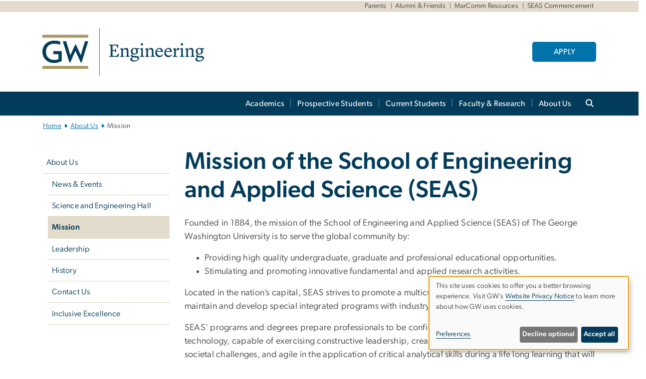

--- FILE ---
content_type: text/html; charset=UTF-8
request_url: https://engineering.gwu.edu/mission-school-engineering-and-applied-science-seas
body_size: 15336
content:

<!DOCTYPE html>
<html  lang="en" dir="ltr" prefix="content: http://purl.org/rss/1.0/modules/content/  dc: http://purl.org/dc/terms/  foaf: http://xmlns.com/foaf/0.1/  og: http://ogp.me/ns#  rdfs: http://www.w3.org/2000/01/rdf-schema#  schema: http://schema.org/  sioc: http://rdfs.org/sioc/ns#  sioct: http://rdfs.org/sioc/types#  skos: http://www.w3.org/2004/02/skos/core#  xsd: http://www.w3.org/2001/XMLSchema# ">
  <head>
    <meta charset="utf-8" />
<noscript><style>form.antibot * :not(.antibot-message) { display: none !important; }</style>
</noscript><noscript><style>.drimage-image { display: none; }</style>
</noscript><meta name="description" content="Mission of the School of Engineering and Applied Science (SEAS)" />
<meta name="abstract" content="Mission of the School of Engineering and Applied Science (SEAS)" />
<meta name="keywords" content="george washington university, gwu, gw, gw university, george washington, dc universities, dc colleges, education, higher education" />
<link rel="canonical" href="https://engineering.gwu.edu/mission-school-engineering-and-applied-science-seas" />
<link rel="shortlink" href="https://engineering.gwu.edu/node/177" />
<meta name="generator" content="Varbase" />
<link rel="image_src" href="https://centraldata.gwu.edu/sites/g/files/zaxdzs4176/files/2021-12/gw_open_graph.png" />
<meta name="referrer" content="origin" />
<meta name="rights" content="©2026 School of Engineering &amp; Applied Science. All rights reserved." />
<meta property="og:site_name" content="School of Engineering &amp; Applied Science" />
<meta property="og:type" content="website" />
<meta property="og:url" content="https://engineering.gwu.edu/mission-school-engineering-and-applied-science-seas" />
<meta property="og:title" content="Mission of the School of Engineering and Applied Science (SEAS) | School of Engineering &amp; Applied Science | The George Washington University" />
<meta property="og:description" content="Mission of the School of Engineering and Applied Science (SEAS)" />
<meta property="og:image" content="https://centraldata.gwu.edu/sites/g/files/zaxdzs4176/files/2021-12/gw_open_graph.png" />
<meta property="og:image:url" content="https://centraldata.gwu.edu/sites/g/files/zaxdzs4176/files/2021-12/gw_open_graph.png" />
<meta property="og:image:alt" content="The George Washington University Logo" />
<meta name="twitter:card" content="summary_large_image" />
<meta name="twitter:description" content="Mission of the School of Engineering and Applied Science (SEAS)" />
<meta name="twitter:title" content="Mission of the School of Engineering and Applied Science (SEAS) | School of Engineering &amp; Applied Science | The George Washington University" />
<meta name="twitter:image" content="https://centraldata.gwu.edu/sites/g/files/zaxdzs4176/files/2021-12/gw_open_graph.png" />
<meta name="MobileOptimized" content="width" />
<meta name="HandheldFriendly" content="true" />
<meta name="apple-mobile-web-app-capable" content="yes" />
<meta name="Generator" content="Drupal 10 (https://www.drupal.org)" />
<meta name="viewport" content="width=device-width, initial-scale=1, shrink-to-fit=no" />
<script type="application/ld+json">{
    "@context": "https://schema.org",
    "@graph": [
        {
            "@type": "WebSite",
            "name": "School of Engineering \u0026 Applied Science",
            "url": "https://engineering.gwu.edu/",
            "publisher": {
                "@type": "Organization",
                "name": "School of Engineering \u0026 Applied Science",
                "url": "https://engineering.gwu.edu/",
                "logo": {
                    "@type": "ImageObject",
                    "url": "https://engineering.gwu.edu/themes/custom/gw-main-theme/logo.png"
                }
            }
        }
    ]
}</script>
<meta http-equiv="x-ua-compatible" content="ie=edge" />
<link rel="icon" href="/sites/g/files/zaxdzs5436/files/favicon.ico" type="image/vnd.microsoft.icon" />
<script>window.a2a_config=window.a2a_config||{};a2a_config.callbacks=[];a2a_config.overlays=[];a2a_config.templates={};a2a_config.icon_color = "#0073aa";</script>
<style>.addtoany_list a:hover:hover img, .addtoany_list a:hover span {opacity:1!important;}
span.a2a_svg.a2a_s__default.a2a_s_a2a {background-color: #0073aa!important;transform: scale(.7)!important;}
span.a2a_svg.a2a_s__default.a2a_s_a2a:hover,
span.a2a_svg.a2a_s__default.a2a_s_a2a:focus {background-color: #a75523!important;opacity:1!important;}
.a2a_menu a.a2a_i:visited, .a2a_menu a.a2a_more,
a.a2a_i, a.a2a_i:visited{color: #444!important;} 
a.a2a_i:hover,a.a2a_i:focus,a.a2a_i:active{color:#444!important;}
a.a2a_button_x {font-size: 23px!important;}</style>

    <title>Mission of the School of Engineering and Applied Science (SEAS) | School of Engineering &amp; Applied Science | The George Washington University</title>
    <link rel="stylesheet" media="all" href="/sites/g/files/zaxdzs5436/files/css/css_ie13vlfGaPDL8zRgL1HSCmVhNOeh56rDx2wvMV3C3yc.css?delta=0&amp;language=en&amp;theme=gw_main_theme&amp;include=[base64]" />
<link rel="stylesheet" media="all" href="/sites/g/files/zaxdzs5436/files/css/css_adxcA9tx8dtp54GDlnafilBMfBNqqur7Ljh5R0WAeHQ.css?delta=1&amp;language=en&amp;theme=gw_main_theme&amp;include=[base64]" />
<link rel="stylesheet" media="print" href="/sites/g/files/zaxdzs5436/files/css/css_9RElLnY5FsdYNDAbiLprpS5gUTxzNOp4ID3rr7ciQ6Q.css?delta=2&amp;language=en&amp;theme=gw_main_theme&amp;include=[base64]" />
<link rel="stylesheet" media="all" href="/sites/g/files/zaxdzs5436/files/css/css_Y05Z-g00Ix1uKVaiS862msMvZyRQX45L6jutTWAYK2k.css?delta=3&amp;language=en&amp;theme=gw_main_theme&amp;include=[base64]" />

        <script type="application/json" data-drupal-selector="drupal-settings-json">{"path":{"baseUrl":"\/","pathPrefix":"","currentPath":"node\/177","currentPathIsAdmin":false,"isFront":false,"currentLanguage":"en"},"pluralDelimiter":"\u0003","suppressDeprecationErrors":true,"gtag":{"tagId":"","consentMode":false,"otherIds":[],"events":[],"additionalConfigInfo":[]},"ajaxPageState":{"libraries":"[base64]","theme":"gw_main_theme","theme_token":null},"ajaxTrustedUrl":{"form_action_p_pvdeGsVG5zNF_XLGPTvYSKCf43t8qZYSwcfZl2uzM":true},"gtm":{"tagId":null,"settings":{"data_layer":"dataLayer","include_classes":false,"allowlist_classes":"","blocklist_classes":"","include_environment":false,"environment_id":"","environment_token":""},"tagIds":["GTM-TWK3SGL","GTM-M5M97NBP"]},"drimage_improved":{"ratio_distortion":null,"dimentions":[]},"klaro":{"config":{"elementId":"klaro","storageMethod":"cookie","cookieName":"klaro","cookieExpiresAfterDays":180,"cookieDomain":"","groupByPurpose":true,"acceptAll":false,"hideDeclineAll":false,"hideLearnMore":false,"learnMoreAsButton":false,"additionalClass":" hide-consent-dialog-title klaro-theme-gw_main_theme","disablePoweredBy":true,"htmlTexts":true,"autoFocus":true,"privacyPolicy":"https:\/\/www.gwu.edu\/privacy-notice","lang":"en","services":[{"name":"security_and_functionality","default":true,"title":"Security and Functionality","description":"Cookies related to session management, core functionality, page rendering, analytics, and the monitoring and prevention of malicious browsing activity. ","purposes":["cms"],"callbackCode":"","cookies":[["^__cf_bm","",""],["^_cfuvid","",""],["^[SESS|SSESS]","",""],["^_node","",""],["^_ga(_.*)?","",""],["^_gid","",""],["^IDE","",""],["^NID","",""],["^__stripe_mid","","fontawesome.com"]],"required":true,"optOut":false,"onlyOnce":false,"contextualConsentOnly":false,"contextualConsentText":"","wrapperIdentifier":[],"translations":{"en":{"title":"Security and Functionality"}}},{"name":"video","default":true,"title":"Video","description":"Embedded video services including YouTube and Vimeo.","purposes":["external_content"],"callbackCode":"","cookies":[],"required":false,"optOut":false,"onlyOnce":false,"contextualConsentOnly":false,"contextualConsentText":"","wrapperIdentifier":[],"translations":{"en":{"title":"Video"}}}],"translations":{"en":{"consentModal":{"title":"Manage Website Cookies","description":"If desired, you may adjust how cookies are managed on this website.\r\n","privacyPolicy":{"name":"Website Privacy Notice","text":"Visit GW\u0027s {privacyPolicy} to learn more about how GW uses cookies.\r\n"}},"consentNotice":{"title":"Use of personal data and cookies","changeDescription":"There have been changes since your last visit. Please review and update your consent.","description":"This site uses cookies to offer you a better browsing experience. Visit GW\u2019s {privacyPolicy} to learn more about how GW uses cookies.","learnMore":"Preferences","privacyPolicy":{"name":"Website Privacy Notice"}},"ok":"Accept all","save":"Save","decline":"Decline optional","close":"Close","acceptAll":"Accept all","acceptSelected":"Accept selected","service":{"disableAll":{"title":"Toggle all services","description":"Use this switch to disable all optional cookies."},"optOut":{"title":"(opt-out)","description":"This service is loaded by default (opt-out possible)."},"required":{"title":"(always required)","description":"This service is always required."},"purposes":"Purposes","purpose":"Purpose"},"contextualConsent":{"acceptAlways":"Always","acceptOnce":"Yes (this time)","description":"Load external content supplied by {title}?"},"poweredBy":"Powered by Klaro!","purposeItem":{"service":"Service","services":"Services"},"privacyPolicy":{"name":"Website Privacy Notice","text":"Visit GW\u0027s {privacyPolicy} to learn more about how GW uses cookies.\r\n"},"purposes":{"cms":{"title":"Essential","description":""},"analytics":{"title":"Functional","description":""},"external_content":{"title":"Embedded External Content","description":""},"advertising":{"title":"Advertising and Marketing","description":""},"livechat":{"title":"Live chat","description":""},"security":{"title":"Security","description":""},"styling":{"title":"Styling","description":""}}}},"purposeOrder":["cms","analytics","external_content","advertising","livechat","security","styling"],"showNoticeTitle":true,"styling":{"theme":["light"]}},"dialog_mode":"notice","show_toggle_button":false,"toggle_button_icon":null,"show_close_button":false,"exclude_urls":["\\\/admin\\\/","^\\\/node\\\/add"],"disable_urls":[]},"data":{"extlink":{"extTarget":true,"extTargetAppendNewWindowDisplay":false,"extTargetAppendNewWindowLabel":"(opens in a new window)","extTargetNoOverride":false,"extNofollow":false,"extTitleNoOverride":false,"extNoreferrer":false,"extFollowNoOverride":false,"extClass":"0","extLabel":"(link is external)","extImgClass":false,"extSubdomains":true,"extExclude":"","extInclude":"","extCssExclude":"","extCssInclude":"","extCssExplicit":"","extAlert":false,"extAlertText":"This link will take you to an external web site. We are not responsible for their content.","extHideIcons":false,"mailtoClass":"0","telClass":"","mailtoLabel":"(link sends email)","telLabel":"(link is a phone number)","extUseFontAwesome":false,"extIconPlacement":"append","extPreventOrphan":false,"extFaLinkClasses":"fa fa-external-link","extFaMailtoClasses":"fa fa-envelope-o","extAdditionalLinkClasses":"","extAdditionalMailtoClasses":"","extAdditionalTelClasses":"","extFaTelClasses":"fa fa-phone","allowedDomains":null,"extExcludeNoreferrer":""}},"ckeditorAccordion":{"accordionStyle":{"collapseAll":1,"keepRowsOpen":1,"animateAccordionOpenAndClose":1,"openTabsWithHash":1,"allowHtmlInTitles":0}},"blazy":{"loadInvisible":false,"offset":100,"saveViewportOffsetDelay":50,"validateDelay":25,"container":"","loader":true,"unblazy":false,"visibleClass":false},"blazyIo":{"disconnect":false,"rootMargin":"0px","threshold":[0,0.25,0.5,0.75,1]},"user":{"uid":0,"permissionsHash":"585f26a42bcb9059c47ba8c170473c3a117ea5c45930f8ae0261a700c52101e4"}}</script>
<script src="/sites/g/files/zaxdzs5436/files/js/js_Uh8iLegCWYfV43j6KI7R-lrnTTNrK2CRYXNaHC-5-_k.js?scope=header&amp;delta=0&amp;language=en&amp;theme=gw_main_theme&amp;include=[base64]"></script>
<script src="https://kit.fontawesome.com/47402d7e9e.js" defer crossorigin="anonymous"></script>
<script src="/modules/contrib/klaro/js/klaro_placeholder.js" defer crossorigin="anonymous" data-type="text/javascript" type="text/plain" data-name="security_and_functionality" data-src="https://use.fontawesome.com/releases/v6.4.2/js/v4-shims.js"></script>
<script src="/modules/contrib/klaro/js/klaro_placeholder.js" data-type="text/javascript" type="text/plain" data-name="security_and_functionality" data-src="/modules/contrib/google_tag/js/gtag.js?t9jr1h"></script>
<script src="/modules/contrib/klaro/js/klaro_placeholder.js" data-type="text/javascript" type="text/plain" data-name="security_and_functionality" data-src="/modules/contrib/google_tag/js/gtm.js?t9jr1h"></script>
<script src="/libraries/klaro/dist/klaro-no-translations-no-css.js?t9jr1h" defer id="klaro-js"></script>

  </head>
  <body class="layout-no-sidebars page-node-177 path-node page-node-type-gw-basic-page">
    <a href="#main-content" class="visually-hidden focusable skip-link">
      Skip to main content
    </a>
    <noscript><iframe src="https://www.googletagmanager.com/ns.html?id=GTM-TWK3SGL"
                  height="0" width="0" style="display:none;visibility:hidden"></iframe></noscript>
<noscript><iframe src="https://www.googletagmanager.com/ns.html?id=GTM-M5M97NBP"
                  height="0" width="0" style="display:none;visibility:hidden"></iframe></noscript>

      <div class="dialog-off-canvas-main-canvas" data-off-canvas-main-canvas>
    

  


<header>


    <div class="row utility-links">
      <section class="container m-10">
                  <section class="region region-utility-links .d-none .d-sm-block">
    


  <!-- BEGIN PATTERN: 'gw-utility-links' -->
<div class="gw-utility-links">

  <!-- Left Links -->

    
                    
                                                                        

  
  <!-- Right Links -->
    <ul class="list-inline gw-utility-links-right">

    
                                                  <li class="list-inline-item">
          <a href="https://www.seas.gwu.edu/welcome-parents" aria-label="Parents" target=""> Parents</a>
        </li>
      
    
                                                  <li class="list-inline-item">
          <a href="https://www.seas.gwu.edu/information-alumni-friends" aria-label="Alumni &amp; Friends" target=""> Alumni &amp; Friends</a>
        </li>
      
    
                                                  <li class="list-inline-item">
          <a href="https://www.seas.gwu.edu/marketing-communications-resources" aria-label="MarComm Resources" target=""> MarComm Resources</a>
        </li>
      
    
                                                  <li class="list-inline-item">
          <a href="https://seas.commencement.gwu.edu/" aria-label="SEAS Commencement, opens in new window" target="_blank"> SEAS Commencement</a>
        </li>
      
    
      
    
  </ul>
  </div>
<!-- END PATTERN: 'gw-utility-links' -->



  </section>

              </section>
    </div>

      <section class="region region-alert">
    
<div id="block-gwfilesystemalertblock" class="settings-tray-editable block block-gwu-alert-block block-gwu-legacy-alert-block" data-drupal-settingstray="editable">
  
    
      <div class="content">
      
<div id='alert-html'>
</div>

    </div>
  </div>

  </section>

  
      <section class="row region region-page-above">
    
<div class="container">
  
  
  
  <!-- BEGIN PATTERN: 'gw-header' -->
<style>
  .gw-header-subtitle {
   display: none;
  }
</style>



  
    
<div class="gw-header-block d-flex align-items-center container">
  <div class="gw-header-link d-flex align-items-center">
       
                                 <a href="https://engineering.gwu.edu/" class="d-flex flex-column">
          


  
<img src="https://www.seas.gwu.edu/sites/g/files/zaxdzs5436/files/header_block/gw_sch_seas_short_2c.jpg" alt="GW Monogram" class="gw-header-image image image--primary img-fluid mr-md-4" />

        </a>
                         
      </div>

      <div id="cta-block" class="cta-btn">
      <a class="btn btn-GW_LightBlue gw-header-button" href="https://www.gwu.edu/admissions-aid" target="_blank">APPLY</a>
    </div>
  </div>
<!-- END PATTERN: 'gw-header' -->

</div>

  </section>

  
          <div  class="navbar navbar-expand-xl row pb-0" id="navbar-main" id="navbar" role="banner">
            <div class="mr-md-auto w-100 pb-0">
        
  
              
  <div class="visually-hidden" id="block-main-bootstrap-navigation-menu">Main Bootstrap Navigation</div>
  

        


            <!-- BEGIN PATTERN: 'gw-multilevel-navbar' -->





<nav class="bg-primary gw-multilevel-navbar navbar navbar-dark navbar-expand py-0 w-100" id="primary-nav-bar">
  <div class="container-lg nav-group">

          <a class="navbar-brand" href="/" >
        


  
<img src="/modules/custom/gwu_content_types/img/gw_mono_0_0.png" alt="GW Home" class="image image--primary img-fluid" />

      </a>
    
    <!--<button type="button" data-toggle="collapse" data-target="#navbarContent" aria-controls="navbars" aria-expanded="false" aria-label="Toggle navigation" class="navbar-toggler">
      <span class="navbar-toggler-icon"></span>
    </button>-->

        <div id="navbarContent" class="collapse navbar-collapse d-flex justify-content-end">
      



  
             <ul class="navbar-nav d-flex flex-wrap justify-content-end" >
    
    
            <span class="d-flex align-items-center nav-divider"></span>
        <li class="nav-item dropdown"><a id="dropdownMenu-main-1" href="/academics" data-toggle="dropdown" aria-haspopup="true" aria-expanded="false" class="nav-link dropdown-toggle">Academics</a>
                              

  
          <ul class="dropdown-menu border-0 shadow gw-dropdown-menu" aria-labelledby="dropdownMenu-main-1">
    
    
              <li class="dropdown-submenu"><a id="dropdownMenu-main-1-1" href="/departments" class="nav-link dropdown-item">Departments</a>
                    
      </li>
    
              <li class="dropdown-submenu"><a id="dropdownMenu-main-1-2" href="/graduate-programs" class="nav-link dropdown-item">Graduate Programs</a>
                    
      </li>
    
              <li class="dropdown-submenu"><a id="dropdownMenu-main-1-3" href="/online-programs" class="nav-link dropdown-item">Online Programs</a>
                    
      </li>
    
              <li class="dropdown-submenu"><a id="dropdownMenu-main-1-4" href="/combined-bachelors-masters-programs" class="nav-link dropdown-item">Dual Degree Programs</a>
                    
      </li>
    
              <li class="dropdown-submenu"><a id="dropdownMenu-main-1-5" href="/academic-policies-schedules" class="nav-link dropdown-item">Academic Policies &amp; Schedules</a>
                    
      </li>
        </ul>

  

        
      </li>
    
            <span class="d-flex align-items-center nav-divider"></span>
        <li class="nav-item dropdown"><a id="dropdownMenu-main-2" href="/prospective-students" data-toggle="dropdown" aria-haspopup="true" aria-expanded="false" class="nav-link dropdown-toggle">Prospective Students</a>
                              

  
          <ul class="dropdown-menu border-0 shadow gw-dropdown-menu" aria-labelledby="dropdownMenu-main-2">
    
    
              <li class="dropdown-submenu"><a id="dropdownMenu-main-2-1" href="/majors" class="nav-link dropdown-item">Majors</a>
                    
      </li>
    
              <li class="dropdown-submenu"><a id="dropdownMenu-main-2-2" href="/undergraduate-students" class="nav-link dropdown-item">Undergraduate Students</a>
                    
      </li>
    
              <li class="dropdown-submenu"><a id="dropdownMenu-main-2-3" href="/graduate-students" class="nav-link dropdown-item">Graduate Students</a>
                    
      </li>
    
              <li class="dropdown-submenu"><a id="dropdownMenu-main-2-4" href="/visit" class="nav-link dropdown-item">Visit</a>
                    
      </li>
        </ul>

  

        
      </li>
    
            <span class="d-flex align-items-center nav-divider"></span>
        <li class="nav-item dropdown"><a id="dropdownMenu-main-3" href="/student-services-advising" data-toggle="dropdown" aria-haspopup="true" aria-expanded="false" class="nav-link dropdown-toggle">Current Students</a>
                              

  
          <ul class="dropdown-menu border-0 shadow gw-dropdown-menu" aria-labelledby="dropdownMenu-main-3">
    
    
              <li class="dropdown-submenu"><a id="dropdownMenu-main-3-1" href="/undergraduate-studies-and-student-success" class="nav-link dropdown-item">Undergraduate Studies and Student Success</a>
                    
      </li>
    
              <li class="dropdown-submenu"><a id="dropdownMenu-main-3-2" href="/graduate-student-services-advising" class="nav-link dropdown-item">Graduate Student Services &amp; Advising</a>
                    
      </li>
    
              <li class="dropdown-submenu"><a id="dropdownMenu-main-3-3" href="/career-services" class="nav-link dropdown-item">Career Services</a>
                    
      </li>
    
              <li class="dropdown-submenu"><a id="dropdownMenu-main-3-4" href="/health-and-wellness-resources" class="nav-link dropdown-item">Health and Wellness Resources</a>
                    
      </li>
    
              <li class="dropdown-submenu"><a id="dropdownMenu-main-3-5" href="/tools-your-success-seas-your-future" class="nav-link dropdown-item">Tools for Your Success</a>
                    
      </li>
        </ul>

  

        
      </li>
    
            <span class="d-flex align-items-center nav-divider"></span>
        <li class="nav-item dropdown"><a id="dropdownMenu-main-4" href="/faculty-research" data-toggle="dropdown" aria-haspopup="true" aria-expanded="false" class="nav-link dropdown-toggle">Faculty &amp; Research</a>
                              

  
          <ul class="dropdown-menu border-0 shadow gw-dropdown-menu" aria-labelledby="dropdownMenu-main-4">
    
    
              <li class="dropdown-submenu"><a id="dropdownMenu-main-4-1" href="/faculty-directory" class="nav-link dropdown-item">Faculty Directory</a>
                    
      </li>
    
              <li class="dropdown-submenu"><a id="dropdownMenu-main-4-2" href="/fresh-faculty-voices" class="nav-link dropdown-item">Fresh Faculty Voices</a>
                    
      </li>
    
              <li class="dropdown-submenu"><a id="dropdownMenu-main-4-3" href="/research-grants" class="nav-link dropdown-item">Research Grants</a>
                    
      </li>
    
              <li class="dropdown-submenu"><a id="dropdownMenu-main-4-4" href="/research-support-services" class="nav-link dropdown-item">Research Support Services</a>
                    
      </li>
    
              <li class="dropdown-submenu"><a id="dropdownMenu-main-4-5" href="/seas-excellence-awards-teaching-research-and-service" class="nav-link dropdown-item">GW Engineering Excellence Awards for Teaching, Research and Service</a>
                    
      </li>
    
              <li class="dropdown-submenu"><a id="dropdownMenu-main-4-6" href="/gw-engineering-laws" class="nav-link dropdown-item">GW Engineering By-laws</a>
                    
      </li>
    
              <li class="dropdown-submenu"><a id="dropdownMenu-main-4-7" href="/rd-showcase" class="nav-link dropdown-item">R&amp;D Showcase</a>
                    
      </li>
    
              <li class="dropdown-submenu"><a id="dropdownMenu-main-4-8" href="/ai-academy" class="nav-link dropdown-item">AI Academy</a>
                    
      </li>
        </ul>

  

        
      </li>
    
            <span class="d-flex align-items-center nav-divider"></span>
        <li class="nav-item dropdown"><a id="dropdownMenu-main-5" href="/about-seas" data-toggle="dropdown" aria-haspopup="true" aria-expanded="false" class="nav-link dropdown-toggle">About Us</a>
                              

  
          <ul class="dropdown-menu border-0 shadow gw-dropdown-menu" aria-labelledby="dropdownMenu-main-5">
    
    
              <li class="dropdown-submenu"><a id="dropdownMenu-main-5-1" href="/news-events" class="nav-link dropdown-item">News &amp; Events</a>
                    
      </li>
    
              <li class="dropdown-submenu"><a id="dropdownMenu-main-5-2" href="/science-and-engineering-hall" class="nav-link dropdown-item">Science and Engineering Hall</a>
                    
      </li>
    
              <li class="dropdown-submenu"><a id="dropdownMenu-main-5-3" href="/mission-school-engineering-and-applied-science-seas" class="nav-link dropdown-item">Mission</a>
                    
      </li>
    
              <li class="dropdown-submenu"><a id="dropdownMenu-main-5-4" href="/leadership" class="nav-link dropdown-item">Leadership</a>
                    
      </li>
    
              <li class="dropdown-submenu"><a id="dropdownMenu-main-5-5" href="/history" class="nav-link dropdown-item">History</a>
                    
      </li>
    
              <li class="dropdown-submenu"><a id="dropdownMenu-main-5-6" href="/contact-us" class="nav-link dropdown-item">Contact Us</a>
                    
      </li>
    
              <li class="dropdown-submenu"><a id="dropdownMenu-main-5-7" href="/engineering-inclusive-excellence" class="nav-link dropdown-item">Inclusive Excellence</a>
                    
      </li>
        </ul>

  

        
      </li>
        </ul>

  




    </div>

      <button class="btn search-btn rounded-0 ml-1 mr-2" type="button" data-toggle="collapse" data-target="#nav-search-form" aria-expanded="false" aria-controls="nav-search-form">
      <span class="search-icon fa fa-search" alt="Search icon" title="Search" />
    </button>
    </div>



</nav>

<!-- END PATTERN: 'gw-multilevel-navbar' -->

    <div id="menu-container" style="display: none;" class="hidden">
        <ul id="mobile-nav-ul" style="display: none;" class="hidden">
      


  <li>
  <a href="/academics">Academics</a>
      <ul>
      


  <li>
  <a href="/departments">Departments</a>
    </li>
  <li>
  <a href="/graduate-programs">Graduate Programs</a>
    </li>
  <li>
  <a href="/online-programs">Online Programs</a>
    </li>
  <li>
  <a href="/combined-bachelors-masters-programs">Dual Degree Programs</a>
      <ul>
      


  <li>
  <a href="/bsms-biomedical-engineering">B.S./M.S. Biomedical Engineering</a>
    </li>
  <li>
  <a href="/bs-biomedical-engineeringms-computer-engineering">B.S. Biomedical Engineering/M.S. Computer Engineering</a>
    </li>
  <li>
  <a href="/bsms-civil-engineering">B.S./M.S. Civil Engineering</a>
    </li>
  <li>
  <a href="/bsms-computer-engineering">B.S./M.S. Computer Engineering</a>
    </li>
  <li>
  <a href="/bs-computer-engineeringms-electrical-engineering">B.S. Computer Engineering/M.S. Electrical Engineering</a>
    </li>
  <li>
  <a href="/bs-computer-engineeringms-engineering-management">B.S. Computer Engineering/M.S. Engineering Management</a>
    </li>
  <li>
  <a href="/bams-or-bsms-computer-science">B.A./M.S. or B.S./M.S. Computer Science</a>
    </li>
  <li>
  <a href="/babs-computer-sciencems-cybersecurity-computer-science">B.A./B.S. in Computer Science/M.S. in Cybersecurity in Computer Science</a>
    </li>
  <li>
  <a href="/bs-computer-sciencems-engineering-management">B.S. Computer Science/M.S. Engineering Management</a>
    </li>
  <li>
  <a href="/bsms-electrical-engineering">B.S./M.S. Electrical Engineering</a>
    </li>
  <li>
  <a href="/bs-electrical-engineeringms-computer-engineering">B.S. Electrical Engineering/M.S. Computer Engineering</a>
    </li>
  <li>
  <a href="/bs-electrical-engineeringms-engineering-management">B.S. Electrical Engineering/M.S. Engineering Management</a>
    </li>
  <li>
  <a href="/bs-mechanical-engineeringms-mechanical-and-aerospace-engineering">B.S. Mechanical Engineering/M.S. Mechanical and Aerospace Engineering</a>
    </li>
  <li>
  <a href="/bs-systems-engineeringms-engineering-management">B.S. Systems Engineering/M.S. Engineering Management</a>
    </li>
  <li>
  <a href="/bs-systems-engineeringms-systems-engineering">B.S. Systems Engineering/M.S. Systems Engineering</a>
    </li>
    </ul>
    </li>
  <li>
  <a href="/academic-policies-schedules">Academic Policies &amp; Schedules</a>
    </li>
    </ul>
    </li>
  <li>
  <a href="/prospective-students">Prospective Students</a>
      <ul>
      


  <li>
  <a href="/majors">Majors</a>
    </li>
  <li>
  <a href="/undergraduate-students">Undergraduate Students</a>
      <ul>
      


  <li>
  <a href="/academic-excellence">Academic Excellence</a>
      <ul>
      


  <li>
  <a href="/undergraduate-research-opportunities-impact">Undergraduate Research</a>
    </li>
    </ul>
    </li>
  <li>
  <a href="/small-supportive-community">A Small &amp; Supportive Community</a>
    </li>
  <li>
  <a href="/connected-dc">Connected to DC</a>
      <ul>
      


  <li>
  <a href="/where-we-intern">Where We Intern</a>
    </li>
  <li>
  <a href="/seas-network">The SEAS Network</a>
    </li>
  <li>
  <a href="/live-and-learn-dc">Live and Learn in DC</a>
    </li>
    </ul>
    </li>
  <li>
  <a href="/global-outlook">A Global Outlook</a>
      <ul>
      


  <li>
  <a href="/learning-across-borders">Learning Across Borders</a>
      <ul>
      


  <li>
  <a href="/engineers-without-borders">Engineers Without Borders</a>
    </li>
  <li>
  <a href="/senior-design-projects-chalmers-university">Senior Design Projects with Chalmers University</a>
    </li>
    </ul>
    </li>
    </ul>
    </li>
  <li>
  <a href="/innovation-work">Innovation at Work</a>
    </li>
  <li>
  <a href="/making-impact">Making an Impact</a>
      <ul>
      


  <li>
  <a href="/undergraduate-internships-opportunities-impact">Undergraduate Internships</a>
    </li>
    </ul>
    </li>
  <li>
  <a href="/inside-look">The Inside Look</a>
    </li>
    </ul>
    </li>
  <li>
  <a href="/graduate-students">Graduate Students</a>
    </li>
  <li>
  <a href="/visit">Visit</a>
      <ul>
      


  <li>
  <a href="/directions-campus">Directions to Campus</a>
    </li>
    </ul>
    </li>
    </ul>
    </li>
  <li>
  <a href="/student-services-advising">Current Students</a>
      <ul>
      


  <li>
  <a href="/undergraduate-studies-and-student-success">Undergraduate Studies and Student Success</a>
      <ul>
      


  <li>
  <a href="/undergraduate-advising">Advising &amp; Support</a>
      <ul>
      


  <li>
  <a href="/meet-your-academic-advisor">Meet Your Academic Advisor</a>
    </li>
  <li>
  <a href="/academic-advising">Academic Advising</a>
    </li>
  <li>
  <a href="/academic-support">Academic Support</a>
      <ul>
      


  <li>
  <a href="/undergraduate-teaching-and-learning-assistant-program">UTLA Program</a>
    </li>
    </ul>
    </li>
  <li>
  <a href="/incoming-students">Incoming Students</a>
    </li>
  <li>
  <a href="/graduating-seniors">Graduating Seniors</a>
    </li>
  <li>
  <a href="/undergraduate-forms">Undergraduate Forms</a>
    </li>
  <li>
  <a href="/national-professional-societies">National Professional Societies</a>
    </li>
  <li>
  <a href="/computing-resources-services">Computing Resources &amp; Services</a>
      <ul>
      


  <li>
  <a href="/remote-access-labs">Remote Access to Labs</a>
    </li>
  <li>
  <a href="/software-licenses">Software Licenses</a>
    </li>
  <li>
  <a href="/shell">Shell</a>
    </li>
  <li>
  <a href="/3d-printing">3D Printing</a>
    </li>
    </ul>
    </li>
    </ul>
    </li>
  <li>
  <a href="/undergraduate-curriculum">Co-curricular Programs</a>
      <ul>
      


  <li>
  <a href="/co-curricular-engagement-and-interdisciplinary-programs-team">Meet the Team</a>
    </li>
  <li>
  <a href="/seasspan">Peer Mentoring</a>
    </li>
  <li>
  <a href="/student-organizations">Student Organizations</a>
    </li>
  <li>
  <a href="/new-student-experience">New Student Experience</a>
    </li>
  <li>
  <a href="/seas-together">SEAS Together - Inclusive</a>
    </li>
  <li>
  <a href="/study-abroad">Study Abroad</a>
      <ul>
      


  <li>
  <a href="/gw-korea-university-partnership">GW-Korea University Partnership</a>
    </li>
    </ul>
    </li>
  <li>
  <a href="/undergraduate-research">Undergraduate Research</a>
    </li>
  <li>
  <a href="/gw-innovation-center">GW Innovation Center</a>
    </li>
  <li>
  <a href="/clark-scholars-program">Clark Scholars Program</a>
      <ul>
      


  <li>
  <a href="/current-scholars">Current Scholars</a>
    </li>
  <li>
  <a href="/clark-alumni-scholars">Clark Alumni Scholars</a>
    </li>
    </ul>
    </li>
    </ul>
    </li>
  <li>
  <a href="/curriculum-procedures-and-policies">Curriculum, Procedures, &amp; Policies</a>
      <ul>
      


  <li>
  <a href="/undergraduate-programs">Major &amp; Minors</a>
    </li>
  <li>
  <a href="/university-general-education">University General Education</a>
    </li>
  <li>
  <a href="/humanities-and-social-science-requirement">Non-Technical Elective Requirement</a>
    </li>
  <li>
  <a href="/technical-electives-technical-gpa-and-seas-gpa">Technical Electives, Technical GPA, and GW Engineering GPA</a>
    </li>
  <li>
  <a href="/academic-standing">Academic Standing</a>
    </li>
  <li>
  <a href="/academic-appeals-petitions">Academic Appeals &amp; Petitions</a>
    </li>
  <li>
  <a href="/registration">Registration</a>
    </li>
  <li>
  <a href="/forms/submit">Digital Form Submission for SEAS Undergraduates</a>
    </li>
    </ul>
    </li>
  <li>
  <a href="/student-success-resources">Success Resources</a>
    </li>
    </ul>
    </li>
  <li>
  <a href="/graduate-student-services-advising">Graduate Student Services &amp; Advising</a>
    </li>
  <li>
  <a href="/career-services">Career Services</a>
    </li>
  <li>
  <a href="/health-and-wellness-resources">Health and Wellness Resources</a>
    </li>
  <li>
  <a href="/tools-your-success-seas-your-future">Tools for Your Success</a>
    </li>
    </ul>
    </li>
  <li>
  <a href="/faculty-research">Faculty &amp; Research</a>
      <ul>
      


  <li>
  <a href="/faculty-directory">Faculty Directory</a>
      <ul>
      


  <li>
  <a href="/biomedical-engineering-0">Biomedical Engineering</a>
    </li>
  <li>
  <a href="/civil-environmental-engineering">Civil &amp; Environmental Engineering</a>
    </li>
  <li>
  <a href="/computer-science">Computer Science</a>
    </li>
  <li>
  <a href="/electrical-computer-engineering">Electrical &amp; Computer Engineering</a>
    </li>
  <li>
  <a href="/engineering-management-systems-engineering">Engineering Management &amp; Systems Engineering</a>
    </li>
  <li>
  <a href="/mechanical-aerospace-engineering">Mechanical &amp; Aerospace Engineering</a>
    </li>
    </ul>
    </li>
  <li>
  <a href="/fresh-faculty-voices">Fresh Faculty Voices</a>
    </li>
  <li>
  <a href="/research-grants">Research Grants</a>
    </li>
  <li>
  <a href="/research-support-services">Research Support Services</a>
    </li>
  <li>
  <a href="/seas-excellence-awards-teaching-research-and-service">GW Engineering Excellence Awards for Teaching, Research and Service</a>
      <ul>
      


  <li>
  <a href="/2022-seas-faculty-excellence-awards">2022 SEAS Faculty Excellence Awards</a>
    </li>
    </ul>
    </li>
  <li>
  <a href="/gw-engineering-laws">GW Engineering By-laws</a>
    </li>
  <li>
  <a href="/rd-showcase">R&amp;D Showcase</a>
    </li>
  <li>
  <a href="/ai-academy">AI Academy</a>
    </li>
    </ul>
    </li>
  <li>
  <a href="/about-seas">About Us</a>
      <ul>
      


  <li>
  <a href="/news-events">News &amp; Events</a>
      <ul>
      


  <li>
  <a href="/newsletter">Newsletter</a>
    </li>
  <li>
  <a href="/synergy-magazine">Synergy Magazine</a>
    </li>
  <li>
  <a href="/events">Events</a>
    </li>
  <li>
  <a href="/hall-fame">Hall of Fame</a>
      <ul>
      


  <li>
  <a href="/2019-hall-fame-ceremony">2019 Hall of Fame Ceremony</a>
      <ul>
      


  <li>
  <a href="/tribute-dr-david-dolling">Tribute to Dr. David Dolling</a>
    </li>
    </ul>
    </li>
  <li>
  <a href="/hall-fame-members">Hall of Fame Members</a>
      <ul>
      


  <li>
  <a href="/gw-engineering-hall-fame-members-alphabetical-listing">GW Engineering Hall of Fame Members (alphabetical listing)</a>
    </li>
  <li>
  <a href="/gw-engineering-hall-fame-members-listing-year">GW Engineering Hall of Fame Members (listing by year)</a>
    </li>
    </ul>
    </li>
  <li>
  <a href="/distinguished-industry-partner-award">Distinguished Industry Partner Award</a>
    </li>
  <li>
  <a href="/nominate-someone">Nominate Someone</a>
    </li>
    </ul>
    </li>
  <li>
  <a href="/news">News</a>
    </li>
    </ul>
    </li>
  <li>
  <a href="/science-and-engineering-hall">Science and Engineering Hall</a>
    </li>
  <li>
  <a href="/mission-school-engineering-and-applied-science-seas">Mission</a>
    </li>
  <li>
  <a href="/leadership">Leadership</a>
      <ul>
      


  <li>
  <a href="/office-dean">Office of the Dean</a>
    </li>
  <li>
  <a href="/department-chairs-and-directors">Department Chairs and Directors</a>
    </li>
  <li>
  <a href="/institutes-initiatives-centers-and-research">Institutes, Initiatives, Centers and Research</a>
    </li>
  <li>
  <a href="/national-advisory-council">National Advisory Council</a>
    </li>
    </ul>
    </li>
  <li>
  <a href="/history">History</a>
    </li>
  <li>
  <a href="/contact-us">Contact Us</a>
    </li>
  <li>
  <a href="/engineering-inclusive-excellence">Inclusive Excellence</a>
    </li>
    </ul>
    </li>
    </ul>
  </div>


    
<div class="searchblox-search search-form search-searchblox-search-form collapse settings-tray-editable block block-gwu-gps-block block-gwu-gse-search" data-drupal-selector="searchblox-search" id="block-searchbloxsearch" data-drupal-settingstray="editable">
  
    
      <div class="content">
      
<form action="/mission-school-engineering-and-applied-science-seas" method="post" id="searchblox-search" accept-charset="UTF-8">
  
<div data-drupal-selector="edit-basic" id="edit-basic" class="form-group">
<div class="form-group js-form-item form-item js-form-type-textfield form-item-search-keys js-form-item-search-keys form-no-label">
        <input data-drupal-selector="edit-search-keys" type="text" id="edit-search-keys" name="search_keys" value="" size="60" maxlength="128" class="form-control" />

        </div>
<input data-drupal-selector="edit-submit" type="submit" id="edit-submit" name="op" value="Search" class="button js-form-submit form-submit btn btn-primary form-control" />
</div>
<input autocomplete="off" data-drupal-selector="form-kyoadcuvaafg9mpeoueqy0enohizwekijdrkce2aoxk" type="hidden" name="form_build_id" value="form-KYOaDcuvAAfg9mPeoUEQY0ENOHIZwEkiJDrkce2aOXk" class="form-control" />
<input data-drupal-selector="edit-searchblox-search" type="hidden" name="form_id" value="searchblox_search" class="form-control" />

</form>

    </div>
  </div>





      </div>
      <button class="navbar-toggler" type="button" data-toggle="collapse" data-target="#navbar-collapse" aria-controls="navbar-collapse" aria-expanded="false" aria-label="Toggle navigation">
        <span class="navbar-toggler-icon"></span>
      </button>
      
  

</header>

<div class="d-none d-print-block header-print page-header mt-4 mb-3">
  <div class="container">
    <div class="row">
      <div class="col-sm-12">
                          <img class="logo pull-left d-none d-print-inline-block" src="/themes/custom/vartheme_bs4/logo-print.png" alt="School of Engineering &amp; Applied Science"/>
              </div>
    </div>
  </div>
</div>

      <div class="hero_slider">
              <section class="region region-hero-slider">
    
<style>
div#gw-media-header-image {
  display: grid;
  grid-template: 1fr / 1fr;
  place-items: center;

}
div#gw-media-header-image > * {
  grid-column: 1 / 1;
  grid-row: 1 / 1;
}

#page-title{
  background: #033c5ad6;
  font-family: "Gibson-Medium", Helvetica, Arial, sans-serif;
  color: var(--GW_White);
  font-size: 3rem;
  line-height: 3.4rem;
  letter-spacing: 3px;
  text-transform: uppercase;
  z-index: 0;
}
.title-image-text-left {
  text-align: left;
  margin-right: auto;
  max-width: 55%;
  padding: 1.5rem 2.5rem;
}
.title-image-text-right {
  margin-left: auto;
  text-align: right;
  max-width: 55%;
  padding: 1.5rem 2.5rem;
}
.title-image-text-centered{
  margin: auto;
  text-align: center;
  max-width: 70%;
  padding: 1.5rem 2.5rem;
}
 

  @media only screen and (max-width: 991px) {
  .desktop-title{
    display:none;
  }
  div#gw-media-header-image > * {
    grid-column: unset;
    grid-row: unset;
  }
  #page-title{
    font-family: 'Gibson-Medium',Helvetica,Arial,sans-serif;
    background: none;
    color: var(--GW_DarkBlue);
    font-size: 3rem;
    line-height: 3.4rem;
    letter-spacing: 0;
    text-transform: inherit;
    margin-top: 1.5rem;
  }

  .title-image-text-right.mobile-title {
    margin-left: unset;
    text-align: left;
    max-width: 100%;
    padding:0 15px;
  }
  .title-image-text-left.mobile-title{
    max-width: 100%;
    text-align: left;
    padding:0 15px;
  }
  .title-image-text-centered.mobile-title {
    margin: auto;
    text-align: center;
    max-width: 100%;
    padding:0 15px;
  }
}
@media only screen and (max-width: 400px) {
  #page-title{
    font-size: 2.375rem;
    line-height: 1.1;
  }
}



</style> 


<div id="block-gwmediaheader" class="settings-tray-editable" data-drupal-settingstray="editable">
  


  <div id="gw-media-header-image" class="gw-media-header-container">

    

      </div>


    
  </div>


<div id="block-breadcrumbs" class="settings-tray-editable block block-system block-system-breadcrumb-block {{ container }}" data-drupal-settingstray="editable">
  
    
      <div class="content">
      
  
<nav class="ml-3 gw-breadcrumb" aria-label="breadcrumb">
  <ul class="breadcrumb bg-transparent">
                  <li class="breadcrumb-item"><a href="/">Home</a></li>
                        <li class="breadcrumb-item"><a href="/about-seas">About Us</a></li>
                        <li class="breadcrumb-item" aria-current="page">Mission</li>
            </ul>
</nav>


    </div>
  </div>

  </section>

          </div>
  
  <div role="main" class="main-container container js-quickedit-main-content">
    <div class="row">

                        <div class="col-sm-12">
                          
<div class="views-element-container settings-tray-editable block block-views block-views-blockgw-view-local-alert-gw-local-alert" id="block-gw-view-local-alert" data-drupal-settingstray="editable">
  
    
      <div class="content">
      
<div class="form-group"><div class="gw-local-alert view view-gw-view-local-alert view-id-gw_view_local_alert view-display-id-gw_local_alert js-view-dom-id-c3eaeb90b0e031bd1a791c8523372e97e80b8c8e439293c59271bee4a39131ec">
  
    
      
  
          </div>
</div>

    </div>
  </div>


                      </div>
              
                        <aside class="col-sm-3" role="complementary">
                          <nav role="navigation" aria-labelledby="block-mainnavigation-menu" id="block-mainnavigation" class="settings-tray-editable" data-drupal-settingstray="editable">            
  <div class="visually-hidden" id="block-mainnavigation-menu">Left navigation</div>
  

        


              <ul region="primary_menu" class="clearfix nav navbar-side">
                    <li class="nav-item active dropdown">
                          <a href="/about-seas" class="nav-link active dropdown-toggle nav-link--about-seas" data-toggle="dropdown" aria-expanded="false" aria-haspopup="true" data-drupal-link-system-path="node/15">About Us</a>
                        <ul class="navbar-side">
                    <li class="dropdown-item">
                          <a href="/news-events" class="nav-link--news-events" data-drupal-link-system-path="node/288">News &amp; Events</a>
              </li>
                <li class="dropdown-item">
                          <a href="/science-and-engineering-hall" class="nav-link--science-and-engineering-hall" data-drupal-link-system-path="node/4556">Science and Engineering Hall</a>
              </li>
                <li class="dropdown-item active">
                          <a href="/mission-school-engineering-and-applied-science-seas" class="active nav-link--mission-school-engineering-and-applied-science-seas is-active" data-drupal-link-system-path="node/177" aria-current="page">Mission</a>
              </li>
                <li class="dropdown-item">
                          <a href="/leadership" class="nav-link--leadership" data-drupal-link-system-path="node/178">Leadership</a>
              </li>
                <li class="dropdown-item">
                          <a href="/history" class="nav-link--history" data-drupal-link-system-path="node/179">History</a>
              </li>
                <li class="dropdown-item">
                          <a href="/contact-us" class="nav-link--contact-us" data-drupal-link-system-path="node/181">Contact Us</a>
              </li>
                <li class="dropdown-item">
                          <a href="/engineering-inclusive-excellence" class="nav-link--engineering-inclusive-excellence" data-drupal-link-system-path="node/10126">Inclusive Excellence</a>
              </li>
        </ul>
  
              </li>
        </ul>
  



    </nav>

                      </aside>
              
      
      <section class="main-content col order-last col-sm-9" id="content" role="main">

        
                
                
                                          
                              
                  <a id="main-content"></a>
                      <div data-drupal-messages-fallback class="hidden"></div>
<div id="block-mainpagecontent" class="block block-system block-system-main-block">
  
    
      <div class="content">
      





<main class="basic-page main-content published">


    
    <article about="/mission-school-engineering-and-applied-science-seas">

              
        <h1 class="">
          Mission of the School of Engineering and Applied Science (SEAS)
        </h1>

        
        
            <div class="clearfix text-formatted field field--name-field-gw-basic-page-body field--type-text-with-summary field--label-hidden field__item"><p>Founded in 1884, the mission of the School of Engineering and Applied Science (SEAS) of The George Washington University is to serve the global community by:</p>

<ul>
<li>Providing high quality undergraduate, graduate and professional educational opportunities.</li>
<li>Stimulating&nbsp;and promoting innovative fundamental and applied research activities.</li>
</ul>

<p>Located in the nation’s capital, SEAS strives to promote a multicultural technological community and maintain and develop special integrated programs with industry and government.</p>

<p>SEAS' programs and degrees prepare professionals to be confident in their understanding of science and technology, capable of exercising constructive leadership, creative in the face of new environmental and societal challenges, and agile in the application of critical analytical skills during a life long learning that will open new career horizons.</p>

<p>In all of its activities, the School strives to create a vibrant atmosphere, providing for interaction and joint ventures among faculty, students, and the abundant resources of scientists and facilities available in the Washington Metropolitan Area.</p>

<p>The <a href="https://www.gwu.edu/university-mission-statement" target="_blank">mission of the George Washington University</a>&nbsp;is available on the main GW website.</p>

<p>&nbsp;</p>
</div>
      

      
    </article>

    
</main>

    </div>
  </div>


                  
      </section>

      
    </div>
  </div>

      <div class="footer-wrapper border-top">
      <footer class="footer container" role="contentinfo">
                  <section class="row region region-footer">
    
<div class="container">
  
  
<div class="gw-footer">



      <!-- BEGIN PATTERN: 'gw-footer-3col' -->




  <div class="row three-column">
    <div class="col-lg-4 col-md-12">
          <div class="gw-footer-column-1">
          <style>.gw-footer-column-1 img {
    width: 95%;
}</style><div data-entity-type="media" data-entity-uuid="79899c12-e8d4-4144-862d-cffdb48fe243" data-embed-button="media" data-entity-embed-display="view_mode:media.small" data-entity-embed-display-settings="{&quot;link_url&quot;:&quot;&quot;,&quot;link_url_target&quot;:0}" data-langcode class="embedded-entity"><div>
      


    
                    <div class="blazy blazy--field blazy--field-media-image blazy--field-media-image--small field field--name-field-media-image field--type-image field--label-hidden field__item" data-blazy>    <div data-b-token="b-1f8c85c62b6" class="media media--blazy media--image media--responsive is-b-loading">  <picture>
                  <source srcset="about:blank" media="all and (min-width: 768px)" type="image/jpeg" width="300" height="98" data-srcset="/sites/g/files/zaxdzs5436/files/styles/d03/public/2023-02/gw_sch_seas_full_2c.jpg?itok=10CjsNlG 1x">
              <source srcset="about:blank" media="all and (max-width: 767.98px)" type="image/jpeg" width="800" height="260" data-srcset="/sites/g/files/zaxdzs5436/files/styles/d08/public/2023-02/gw_sch_seas_full_2c.jpg?itok=tNa74iIy 1x">
                  <img decoding="async" class="media__element b-lazy b-responsive img-fluid" loading="auto" data-src="/sites/g/files/zaxdzs5436/files/styles/d03/public/2023-02/gw_sch_seas_full_2c.jpg?itok=10CjsNlG" width="300" height="98" alt="School of Engineering and Applied Science, the George Washington University" src="data:image/svg+xml;charset=utf-8,%3Csvg%20xmlns%3D'http%3A%2F%2Fwww.w3.org%2F2000%2Fsvg'%20viewBox%3D'0%200%20300%2098'%2F%3E" typeof="foaf:Image">

  </picture>
        </div>
  </div>
            

  </div>
</div>

    </div>
      </div>

    <div class="col-lg-4 col-md-12">
          <div class="gw-footer-column-2">
      <p>800 22nd Street, NW<br>Washington, DC 20052<br>Phone: 202-994-6080</p>
    </div>
      </div>

    <div class="col-lg-4 col-md-12">
          <div class="gw-footer-column-3">
      
              
<!-- BEGIN PATTERN: 'gw-social-facebook' -->

<span class="gw-social">
  <span class="gw-social-link-facebook">
    <a href="https://www.facebook.com/gwuengineering/"><span class="mr-1 social-icon fa-brands fa-facebook fa-2x" title="Facebook"></span></a>
              </span>
</span>
<!-- END PATTERN: 'gw-social-facebook' -->
      
              
<!-- BEGIN PATTERN: 'gw-social-instagram' -->

<span class="gw-social">
  <span class="gw-social-link-instagram">
     <a href="https://www.instagram.com/gwuengineering/ "><span class="mr-1 social-icon fa-brands fa-instagram fa-2x" title="Instagram"></span></a>
           
        </span>
</span>
<!-- END PATTERN: 'gw-social-instagram' -->
      
              
<!-- BEGIN PATTERN: 'gw-social-twitter' -->

<span class="gw-social">
  <span class="gw-social-link-twitter">
    <a href="https://twitter.com/gwuengineering"><span class="mr-1 social-icon fa-brands fa-x-twitter fa-2x" title="Twitter"></span></a>
              </span>
</span>
<!-- END PATTERN: 'gw-social-twitter' -->
      
              
<!-- BEGIN PATTERN: 'gw-social-youtube' -->

<span class="gw-social">
  <span class="gw-social-link-youtube">
    <a href="https://www.youtube.com/channel/UCBMFq7DeIJJmNWZRMCQy_xQ"><span class="mr-1 social-icon fa-brands fa-youtube fa-2x" title="Youtube"></span></a>
              </span>
</span>
<!-- END PATTERN: 'gw-social-youtube' -->
      
      
      
                
<!-- BEGIN PATTERN: 'gw-social-linkedin' -->

<span class="gw-social">
  <span class="gw-social-link-linkedin">
    <a href="https://www.linkedin.com/school/15134815/"><span class="mr-1 social-icon fa-brands fa-linkedin fa-2x" title="Linkedin"></span></a>
              </span>
</span>
<!-- END PATTERN: 'gw-social-linkedin' -->
      

              <p><a class="btn btn-GW_DarkGreen btn-block" href="/academics"><span class="text">Find Your Program</span></a></p><p>&nbsp;</p>
      
    </div>
      </div>
  </div>
<!-- END PATTERN: 'gw-footer-3col' -->
  
</div>

</div>

  </section>

              </footer>
    </div>
  

    <div class="global-remote-footer bg-primary">
      <footer class=" container" role="contentinfo">
                  <section class="row region region-global-footer">
    
<div id="block-gwremotefooterblock" class="settings-tray-editable block block-gwu-remote-footer-block" data-drupal-settingstray="editable">
  
    
      <div class="content">
      


  <div class="row clearfix" style="background-color:#033d5a; color:white;">
    <section class="container">
      <div class="gw-bottom-block clearfix js-gw-bottom-block-exists">
        <style type="text/css">.gw-bottom-block-column-1 a {text-decoration: none; border-bottom: none;display:block;}
.gw-bottom-block-column-1 a:hover, .gw-bottom-block-column-1 a:focus {text-decoration: none; border-bottom: none;} 
.remote-global-footer {background-color: #033c5a; color:#fff; font-size: 0.8125rem;}
.remote-global-footer .col{max-width: 100%; display: flex; flex-direction: column; align-items: center;}
.remote-global-footer .gw-bottom-block-column-2 a {color:#fff; border-bottom:1px solid #fff;text-decoration: none;font-family: "Gibson-Regular", Helvetica, Arial, sans-serif;}
.remote-global-footer .gw-bottom-block-column-2 a:focus,.remote-global-footer .gw-bottom-block-column-2 a:hover{color:#fff;text-decoration:none; border-bottom:1px dashed #fff;}
.remote-global-footer.row{display: flex; justify-content: center;}
.remote-gw-footer-image {width: 7rem; height: auto; float: none; margin-right: 0;height: auto;}
.remote-global-footer  ul.list-inline {flex-direction: column; display: flex; text-align: center; margin-bottom:0;}
.remote-global-footer .list-inline-item:not(:last-child) {margin-right: 0rem;}
.remote-global-footer .list-inline-item {padding: .4rem 0;}
.remote-global-footer .gw-bottom-block-column-1 {height: auto;padding-top: 0;}
.remote-global-footer.row{margin: 2.4rem 0 2rem 0;}
.remote-global-footer p.gw-logo {margin-bottom: 1.5rem;}

@media only screen and (min-width: 860px) {
    .remote-global-footer .gw-bottom-block-column-2 {margin-left:auto;}
    .block-gwu-remote-footer-block {width: 100%;}
    .remote-global-footer p.gw-logo {margin-bottom: 0;}
    .remote-gw-footer-image {width: 8rem;}
    .remote-global-footer.row{margin: 2rem 0;}
    .remote-global-footer .col {max-width: 100%; display: flex; flex-direction: row; align-items: center; padding-left: 0; padding-right: 0;}
    .remote-global-footer ul.list-inline {flex-direction: row; display: flex;justify-content: flex-end; text-align: right;}
    .remote-global-footer li.list-inline-item {padding: .4rem .2rem;}
}
</style>
<div class="remote-global-footer row">
<div class="col">
<div class="gw-bottom-block-column-1">
<p class="gw-logo"><a href="https://www.gwu.edu/?utm_medium=link&amp;utm_campaign=global-footer&amp;utm_source=gwu" target="_blank" rel="noopener noreferrer"><img alt="The George Washington University, Washington, DC" class="remote-gw-footer-image" src="https://centraldata.gwu.edu/sites/g/files/zaxdzs4681/files/2022-12/gw-footer-image.png"></a></p>
</div>

<div class="gw-bottom-block-column-2">
<ul class="list-inline">
<li class="list-inline-item"><a href="https://campusadvisories.gwu.edu/?utm_medium=link&amp;utm_campaign=global-footer&amp;utm_source=campus-advisories" rel="noopener" target="_blank">Campus Advisories</a></li>
<li class="list-inline-item"><a href="https://compliance.gwu.edu/equal-opportunity-nondiscrimination-anti-harassment-and-non-retaliation?utm_medium=link&amp;utm_campaign=global-footer&amp;utm_source=EEO-nondiscrimination-policy" rel="noopener" target="_blank">EO/Nondiscrimination Policy</a></li>
<li class="list-inline-item"><a href="https://www.gwu.edu/privacy-notice?utm_medium=link&amp;utm_campaign=global-footer&amp;utm_source=privacy-notice" rel="noopener" target="_blank">Website Privacy Notice</a></li>
</ul>

<ul class="list-inline">
<li class="list-inline-item"><a href="https://www.gwu.edu/contact-gw?utm_medium=link&amp;utm_campaign=global-footer&amp;utm_source=contact-gw" rel="noopener" target="_blank">Contact GW</a></li>
<li class="list-inline-item"><a href="https://accessibility.gwu.edu/?utm_medium=link&amp;utm_campaign=global-footer&amp;utm_source=accessibility" rel="noopener" target="_blank">Accessibility</a></li>
<li class="list-inline-item"><a href="https://www.gwu.edu/terms-use?utm_medium=link&amp;utm_campaign=global-footer&amp;utm_source=terms-use" rel="noopener" target="_blank">Terms of Use</a></li>
<li class="list-inline-item"><a href="https://www.gwu.edu/copyright?utm_medium=link&amp;utm_campaign=global-footer&amp;utm_source=copyright" rel="noopener" target="_blank">Copyright</a></li>
<li class="list-inline-item"><a href="https://accessibility.gwu.edu/report-barrier-accessibility?utm_medium=link&amp;utm_campaign=global-footer&amp;utm_source=accessibility-feedback" target="_blank">Report a Barrier to Accessibility</a></li>
</ul>
</div>
</div>
</div>
      </div>
    </section>
  </div>

    </div>
  </div>

  </section>

              </footer>
    </div>
  





  </div>

    
    <script src="/sites/g/files/zaxdzs5436/files/js/js_Wurp7ciE0TVyHwSgMk-1Z40sVLhuIHPnJfNGR7r8DKw.js?scope=footer&amp;delta=0&amp;language=en&amp;theme=gw_main_theme&amp;include=[base64]"></script>
<script src="/modules/contrib/klaro/js/klaro_placeholder.js" defer data-type="text/javascript" type="text/plain" data-name="security_and_functionality" data-src="https://static.addtoany.com/menu/page.js"></script>
<script src="/sites/g/files/zaxdzs5436/files/js/js_Vy8FVx4X5t8udY8tW98WqdZUfCcFQSBJkZ6ZiyZP2pY.js?scope=footer&amp;delta=2&amp;language=en&amp;theme=gw_main_theme&amp;include=[base64]"></script>
<script src="/modules/contrib/ckeditor_accordion/js/accordion.frontend.min.js?t9jr1h"></script>
<script src="/sites/g/files/zaxdzs5436/files/js/js_L1UBqX1rsdBsTPPmBfQVdqjRSRnrbx4QChaWBzvLID8.js?scope=footer&amp;delta=4&amp;language=en&amp;theme=gw_main_theme&amp;include=[base64]"></script>
<script src="/modules/contrib/klaro/js/klaro_placeholder.js" data-type="text/javascript" type="text/plain" data-name="security_and_functionality" data-src="//siteimproveanalytics.com/js/siteanalyze_67741177.js"></script>
<script src="/sites/g/files/zaxdzs5436/files/js/js_r136w4IJuJSbBzke8Uiy7Ls39ybJjxer0wO4j6oPQqM.js?scope=footer&amp;delta=6&amp;language=en&amp;theme=gw_main_theme&amp;include=[base64]"></script>

  </body>
</html>


--- FILE ---
content_type: text/css
request_url: https://engineering.gwu.edu/sites/g/files/zaxdzs5436/files/css/css_Y05Z-g00Ix1uKVaiS862msMvZyRQX45L6jutTWAYK2k.css?delta=3&language=en&theme=gw_main_theme&include=eJxlUNGSwiAM_CGUl7vvYQLEHtdAmJCq9esPqmd1fMkkmyXLLsSoDGW18GiOJ-GixhPcVksMMZXJeGZtKlCdB5HE9sSSTZgxJmX5dpWWKRVXIcwulYhFnScOs30dnnwHIbDExMU-u7sslrizdlEF3-woprPRRlkq0BF-4Wr69aSrw-wx2gBV-y2DV6VU5n_iYzTTxWXo39QfzGgnYg90aLrSsPi-PCe8tI4tbviCmPdnn9jGU2bSVN1IBlRR7AfiKHkBSdjMTCBst_raH_iMPd-IpoJoCoR2ODZnEA8NXe7RQIdy7i47uMk7377sM6zNUFd42754Hath7m7xmDkuhH9QYMw1
body_size: 56682
content:
@import url(https://use.typekit.net/lco2aiq.css);
/* @license GPL-2.0-or-later https://www.drupal.org/licensing/faq */
.password-strength__meter{margin-top:0.5em;background-color:#e9ecef;}.password-strength__indicator{transition:width 0.5s ease-out;background-color:#28a745;}.password-strength__indicator.is-weak{background-color:#dc3545;}.password-strength__indicator.is-fair{background-color:#ffc107;}.password-strength__indicator.is-good{background-color:#17a2b8;}.password-strength__indicator.is-strong{background-color:#28a745;}.password-confirm,.password-field,.password-strength,.password-confirm-match{width:55%;}.password-suggestions{max-width:34.7em;margin:0.7em 0;padding:0.2em 0.5em;border:1px solid #dee2e6;}.password-suggestions ul{margin-bottom:0;}.confirm-parent,.password-parent{clear:left;overflow:hidden;max-width:33em;margin:0;}[dir=rtl] .confirm-parent,[dir=rtl] .password-parent{clear:right;}.password-confirm .ok{color:#28a745;font-weight:bold;}.password-confirm .error{color:#dc3545;font-weight:bold;}.page-user-login main .region-content,.page-user-password main .region-content{max-width:calc(3.625rem + 28.5vw);margin:0 auto;padding:1rem 1rem;border-radius:0.3rem;background:white;}@media (min-width:1200px){.page-user-login main .region-content,.page-user-password main .region-content{max-width:25rem;}}
.progress-wrapper{margin-bottom:1rem;}.progress-wrapper:last-child .progress{margin-bottom:0.3125rem;}.progress-wrapper .message{margin-bottom:0.3125rem;font-weight:700;}.progress-wrapper .progress-bar{min-width:2em;}
.form-required::after{display:inline-block;width:calc(calc(1.5em + 0.75rem + 2px) * 0.16666666666);height:calc(calc(1.5em + 0.75rem + 2px) * 0.16666666666);margin:0 0.3em;content:"";vertical-align:super;background-image:url(/themes/custom/vartheme_bs4/images/required.svg);background-repeat:no-repeat;background-size:calc(calc(1.5em + 0.75rem + 2px) * 0.16666666666) calc(calc(1.5em + 0.75rem + 2px) * 0.16666666666);}form .filter-wrapper{padding-right:1rem;padding-left:1rem;}form .form-type-textarea{margin-bottom:0;}input[type=text]::-ms-clear,input[type=text]::-ms-reveal{display:none;width:0;height:0;}
.contextual-links a{border-bottom:none;text-shadow:0 0 0;}
details{margin-top:1rem;margin-bottom:1rem;border:1px solid #dee2e6;}details > .details-wrapper{padding:0.5em 1.5em;}summary{padding:0.2em 0.5em;cursor:pointer;}
.feed-icon{display:inline-block;padding:1rem 0 0 0;border-bottom:none;}
.field--type-entity-reference .field__label{margin:0;padding-right:0.3rem;font-weight:normal;}[dir=rtl] .field--type-entity-reference .field__label{padding-right:0;padding-left:0.3rem;}.field--type-entity-reference ul.links{margin:0;padding:0;list-style:none;}.field--type-entity-reference ul.links li{float:left;padding:0 1rem 0 0;white-space:nowrap;}[dir=rtl] .field--type-entity-reference ul.links li{float:right;padding:0 0 0 1rem;}@media all and (min-width:560px){.node .field--type-image + .field--type-image{clear:both;}}.field--type-image a{border-bottom:none;}.field--name-field-tags{margin:0 0 1.2rem;}.field--name-field-tags .field__label{margin:0;padding-right:0.3125rem;font-weight:normal;}[dir=rtl] .field--name-field-tags .field__label{padding-right:0;padding-left:0.3125rem;}.field--name-field-tags .field__label,.field--name-field-tags ul.links{font-size:0.875rem;}.node--view-mode-teaser .field--name-field-tags .field__label,.node--view-mode-teaser .field--name-field-tags ul.links{font-size:0.875rem;}.field--name-field-tags ul.links{margin:0;padding:0;}.field--name-field-tags ul.links li{float:left;padding:0 1rem 0 0;white-space:nowrap;}[dir=rtl] .field--name-field-tags ul.links li{float:right;padding:0 0 0 1rem;}.field--label-inline .field__label,.field--label-inline .field__item{display:inline-block;}
#navbar-top{padding:0 1rem;}#navbar-top.navbar-dark .nav-link:hover,#navbar-top.navbar-dark .nav-link:focus{color:rgba(255,255,255,0.75);}#navbar-top.navbar-dark .nav-link{color:rgba(255,255,255,0.5);}#navbar-top.navbar-light .nav-link:hover,#navbar-top.navbar-light .nav-link:focus{color:rgba(0,0,0,0.7);}#navbar-top.navbar-light .nav-link{color:rgba(0,0,0,0.5);}.navbar-brand .site-logo{margin-right:1rem;}@media (max-width:33.9em){.navbar-toggleable-xs .navbar-nav .nav-item + .nav-item,.navbar-toggleable-xs.collapse.in .navbar-nav .nav-item{float:none;margin-left:0;}}@media (max-width:47.9em){.navbar-toggleable-sm .navbar-nav .nav-item + .nav-item,.navbar-toggleable-xs.collapse.in .navbar-nav .nav-item{float:none;margin-left:0;}}
.block-help{margin-bottom:1rem;padding:1rem;border:1px solid #dee2e6;}
.icon-help{padding:1px 0 1px 1.5rem;background:url(/themes/custom/vartheme_bs4/images/help.png) 0 50% no-repeat;}[dir=rtl] .icon-help{padding:1px 1.5rem 1px 0;background-position:100% 50%;}.feed-icon{display:block;overflow:hidden;width:1rem;height:1rem;text-indent:-9999px;background:url(/themes/custom/vartheme_bs4/images/feed.svg) no-repeat;}
.image-button.is-disabled:hover,.image-button.is-disabled:active,.image-button.is-disabled:focus,.image-button.is-disabled{cursor:default;opacity:0.5;background:transparent;}
.item-list ul{margin:0 0 0.75rem 0;padding:0;list-style:none;}[dir=rtl] .item-list ul{padding:0;}.item-list ul li{margin:0;padding:0.75rem 1.25rem 0 0;}[dir=rtl] .item-list ul li{margin:0;padding:0.75rem 0 0 1.25rem;}.item-list .item-list__comma-list,.item-list .item-list__comma-list li,[dir=rtl] .item-list .item-list__comma-list,[dir=rtl] .item-list .item-list__comma-list li{padding:0;}
.list-group__link{padding:0.75rem 0 0;border-top:1px solid #dee2e6;}.list-group__description{margin:0 0 0.75rem;}

.shortcut-wrapper{margin:2.2em 0 1.1em 0;}.shortcut-wrapper .page-title{float:left;margin:0;}[dir=rtl] .shortcut-wrapper .page-title{float:right;}.shortcut-action{margin-left:0.5em;padding-top:0.35em;border-bottom:none;}[dir=rtl] .shortcut-action{margin-right:0.5em;margin-left:0;}.shortcut-action:hover,.shortcut-action:active,.shortcut-action:focus{border-bottom:none;}
.sidebar .block{margin:0 0 1rem;padding:1rem 1rem;border-width:1px;border-style:solid;}.sidebar .block .content{font-size:1rem;line-height:1.5;}.sidebar h2{margin:0 0 0.5rem;padding-bottom:0.3125rem;border-bottom:1px solid #dee2e6;text-shadow:0 1px 0 #fff;font-size:1.25rem;line-height:1.2;}.sidebar tbody{border:none;}.sidebar tr.even,.sidebar tr.odd{border-bottom:1px solid #dee2e6;background:none;}.sidebar nav ul.nav{margin:-1rem;}
.site-footer{padding:1rem 0;}.site-footer .layout-container{padding:0 1rem;}.site-footer__top .content{margin-top:0;}.site-footer__bottom .block{margin:0.5rem 0;}.site-footer__bottom .content{margin-top:0;padding:0.5rem 0;}
.skip-link{z-index:50;left:50%;padding:0.0625rem 1rem 0.125rem;transform:translateX(-50%);border-bottom-width:0;border-radius:0 0 0.3rem 0.3rem;outline:0;background:#495057;font-size:1rem;line-height:1.5;}.skip-link .visually-hidden.focusable:focus{position:absolute !important;color:#fff;}
.sticky-header thead th{vertical-align:bottom;border-bottom:2px solid #dee2e6;}.sticky-header th{padding:0.75rem;vertical-align:top;border-top:1px solid #dee2e6;}
tr.drag{background-color:#fffff0;}tr.drag-previous{background-color:#ffd;}body div.tabledrag-changed-warning{margin-bottom:0.5rem;}
tr.selected td{background:#ffc;}td.checkbox,th.checkbox{text-align:center;}[dir=rtl] td.checkbox,[dir=rtl] th.checkbox{text-align:center;}
.tablesort{width:14px;height:14px;margin:1px 0 0 5px;vertical-align:top;}.tablesort--asc{background-image:url(/themes/misc/icons/ffffff/twistie-down.svg);}.tablesort--desc{background-image:url(/themes/misc/icons/ffffff/twistie-up.svg);}
th.is-active img{display:inline;}td.is-active{background-color:#dee2e6;}
.form-textarea-wrapper textarea{display:block;box-sizing:border-box;width:100%;margin:0;}
.ui-dialog{border-radius:0;}.ui-dialog input,.ui-dialog select,.ui-dialog textarea{font-size:1rem;}
.ui-widget-overlay{opacity:0.7;background:#000;}
.views-displays .tabs .open > a{border-radius:0.3rem 0.3rem 0 0;}.views-displays .tabs .open > a:hover,.views-displays .tabs .open > a:focus{color:#007bff;}.views-displays .tabs .action-list{padding:0;}.views-displays .secondary .form-submit{font-size:0.875rem;}.views-filterable-options .filterable-option:nth-of-type(even) .form-type-checkbox{background-color:#f9f9f9;}.views-ui-display-tab-actions .dropbutton .form-submit{color:#0056b3;}.views-ui-display-tab-actions .dropbutton .form-submit:hover,.views-ui-display-tab-actions .dropbutton .form-submit:focus{color:#007bff;}
.js-form-managed-file{position:relative;}.js-form-managed-file input[type=file] + .varicon{position:absolute;top:50%;right:0.375rem;transform:translateY(-50%);}.throbber-added{position:relative;padding-right:50px;}.btn .ajax-throbber{position:absolute;top:50%;right:0.875rem;transform:translateY(-50%);}.btn .ajax-throbber::before{background-image:url(/themes/custom/vartheme_bs4/images/icons/refresh-white.svg) !important;}
.ui-autocomplete{z-index:1000;min-width:calc(2.125rem + 10.5vw);padding:0.3125rem 0;list-style:none;text-align:left;color:inherit;border:1px solid rgba(0,0,0,0.15);border-radius:0.25rem;background:#fff;background-clip:padding-box;box-shadow:0 6px 12px rgba(0,0,0,0.175);font-family:-apple-system,BlinkMacSystemFont,"Segoe UI",Roboto,"Helvetica Neue",Arial,"Noto Sans","Liberation Sans",sans-serif,"Apple Color Emoji","Segoe UI Emoji","Segoe UI Symbol","Noto Color Emoji";font-size:1rem;}@media (min-width:1200px){.ui-autocomplete{min-width:10rem;}}.ui-autocomplete .ui-menu-item{display:block;clear:both;margin:0;padding:0.1875rem 1.25rem;cursor:pointer;white-space:nowrap;text-decoration:none;color:#212529;border:0;border-radius:0;outline:0;font-weight:normal;line-height:1.5;}.ui-autocomplete .ui-menu-item.ui-state-hover{color:#16181b;background:#e9ecef;}.ui-autocomplete .ui-menu-item.ui-state-active,.ui-autocomplete .ui-menu-item.ui-state-focus{color:#fff;background:#007bff;}
.bs-callout{margin:1.25rem 0;padding:1.25rem;border:1px solid #e9ecef;border-left-width:5px;border-radius:0.1875rem;}.bs-callout:before{display:table;content:" ";}.bs-callout:after{clear:both;}.bs-callout h4{margin-top:0;margin-bottom:0.3125rem;}.bs-callout p:last-child{margin-bottom:0;}.bs-callout code{border-radius:0.1875rem;}.bs-callout + .bs-callout{margin-top:-0.3125rem;}.bs-callout-danger{border-left-color:#dc3545;}.bs-callout-danger h4{color:#dc3545;}.bs-callout-warning{border-left-color:#ffc107;}.bs-callout-warning h4{color:#ffc107;}.bs-callout-info{border-left-color:#17a2b8;}.bs-callout-info h4{color:#17a2b8;}[dir=rtl] .bs-callout{border-right-width:5px;border-left-width:1px;}[dir=rtl] .bs-callout-danger{border-right-color:#dc3545;border-left-color:#e9ecef;}[dir=rtl] .bs-callout-warning{border-right-color:#ffc107;border-left-color:#e9ecef;}[dir=rtl] .bs-callout-info{border-right-color:#17a2b8;border-left-color:#e9ecef;}
.navbar-nav.ml-auto .dropdown-menu{right:0;left:auto;}[dir=rtl] .navbar-nav.ml-auto .dropdown-menu{right:auto;left:0;}@media (min-width:576px){.navbar-nav.ml-sm-auto .dropdown-menu{right:0;left:auto;}[dir=rtl] .navbar-nav.ml-sm-auto .dropdown-menu{right:auto;left:0;}}@media (min-width:768px){.navbar-nav.ml-md-auto .dropdown-menu{right:0;left:auto;}[dir=rtl] .navbar-nav.ml-md-auto .dropdown-menu{right:auto;left:0;}}@media (min-width:992px){.navbar-nav.ml-lg-auto .dropdown-menu{right:0;left:auto;}[dir=rtl] .navbar-nav.ml-lg-auto .dropdown-menu{right:auto;left:0;}}@media (min-width:1200px){.navbar-nav.ml-xl-auto .dropdown-menu{right:0;left:auto;}[dir=rtl] .navbar-nav.ml-xl-auto .dropdown-menu{right:auto;left:0;}}#navbar-main{z-index:1;}
.varicon.varicon-refresh:before{display:block;width:28px;height:28px;content:" ";background-image:url(/themes/custom/vartheme_bs4/images/icons/refresh.svg);background-size:28px 28px;}.varicon.varicon-spin:before{-webkit-animation-name:spin;-moz-animation-name:spin;-ms-animation-name:spin;animation-name:spin;-webkit-animation-duration:4000ms;-moz-animation-duration:4000ms;-ms-animation-duration:4000ms;animation-duration:4000ms;-webkit-animation-timing-function:linear;-moz-animation-timing-function:linear;-ms-animation-timing-function:linear;animation-timing-function:linear;-webkit-animation-iteration-count:infinite;-moz-animation-iteration-count:infinite;-ms-animation-iteration-count:infinite;animation-iteration-count:infinite;}@keyframes spin{from{transform:rotate(0deg);}to{transform:rotate(360deg);}}
.vb-tags{padding-left:0;list-style:none;}.vb-tags::after{display:block;clear:both;content:"";}.vb-tags li{display:inline;}.vb-tags li > a,.vb-tags li > span{display:inline-block;padding:5px 14px;border:1px solid #dee2e6;border-radius:0.25rem;background-color:#fff;}.vb-tags li > a:hover,.vb-tags li > a:focus{text-decoration:none;background-color:#e9ecef;}[dir=rtl] .vb-tags{padding-right:0;padding-left:initial;}
:root{--GW_White:#ffffff;--GW_LightBlue:#0073aa;--GW_DarkBlue:#033c5a;--GW_DarkGrey:#444444;--GW_Brown:#a75523;--GW_LightGreen:#78be20;--GW_DarkGreen:#008364;--GW_Yellow:#ffd400;--GW_Red:#c9102f;--GW_Buff:#aa9868;--GW_UtilityBuff:#e3dccc;--GW_HoverBuff:#d9d0bb;}body a{color:var(--GW_LightBlue);text-decoration:underline;}body a:hover,body a:focus,body a:active{color:var(--GW_Brown);text-decoration:underline;}h1,.h1,h2,.h2,h3,h4,h5,h6{color:var(--GW_DarkBlue);}a h1,a h2,a h3,a h4,a h5,a h6{color:var(--GW_LightBlue);text-decoration:underline;}.skip-link{z-index:50;left:0;padding:.2rem 0;-webkit-transform:unset;-o-transform:unset;transform:unset;border-bottom-width:0;text-decoration:underline;border-radius:0;color:var(--GW_White);background:var(--GW_DarkGrey);font-size:1rem;line-height:1.5;max-width:100%;display:flex;align-items:center;justify-content:center;}.skip-link:hover,.skip-link:focus,.skip-link:active{color:var(--GW_White);}.visually-hidden.focusable:active,.visually-hidden.focusable:focus-within{position:static !important;overflow:visible !important;clip:auto !important;width:auto !important;height:auto !important;}.vmh-container .vmh-content-wrapper{z-index:0;top:unset;}.contextual,.contextual .trigger{opacity:0!important;z-index:-20!important;}div#gw-alert{margin-top:2rem;margin-bottom:2rem!important;}.alert-message a{color:var(--GW_LightBlue);text-decoration:underline;}.alert-message a:hover,.alert-message a:focus,.alert-message a:active{color:var(--GW_Brown);text-decoration:underline;}@media only screen and (max-width:400px){.alert-message{padding-left:2rem!important;}}.row{justify-content:center;}.container.gutter{padding-left:0;padding-right:0;}div#block-breadcrumbs{padding-left:0 !important;}.breadcrumb li{display:inline !important;white-space:normal !important;}.breadcrumb-item + .breadcrumb-item{padding-left:0 !important;}.breadcrumb-item+.breadcrumb-item:before{float:none !important;content:url(/themes/custom/gw-main-theme/images/caret-right.svg) !important;padding:0 6px 0 4px !important;}.mr-b{margin-right:.2rem;}nav.tabs{padding-top:1rem;}nav.tabs li a{color:var(--GW_DarkBlue);text-decoration:none;}nav.tabs li a:focus,nav.tabs li a:hover{color:var(--GW_DarkBlue);}.btn-outline-primary:not(.disabled):not(.disabled):active,.btn-outline-primary:not(.disabled):not(.disabled).active,.show > .btn-outline-primary.dropdown-toggle,.btn-primary:not(.disabled):not(.disabled):active,.btn-primary:not(.disabled):not(.disabled).active,.show > .btn-primary.dropdown-toggle,.btn-outline-warning:not(.disabled):not(.disabled):active,.btn-outline-warning:not(.disabled):not(.disabled).active,.show > .btn-outline-warning.dropdown-toggle,.btn-warning:not(.disabled):not(.disabled):active,.btn-warning:not(.disabled):not(.disabled).active,.show > .btn-warning.dropdown-toggle,.gw-header-button:active,.btn:active{color:var(--GW_DarkBlue);background:var(--GW_HoverBuff);border:2px solid var(--GW_HoverBuff);text-decoration:none;}.purge-btn .btn{border:2px solid var(--GW_DarkBlue)!important;}.purge-btn .btn:hover,.purge-btn .btn:focus,.purge-btn .btn:active{color:var(--GW_DarkBlue)!important;background:var(--GW_HoverBuff)!important;border:2px solid var(--GW_HoverBuff)!important;text-decoration:none!important;}.btn:focus,.gw-header-button:focus,.purge-btn .btn:focus{box-shadow:0 0 0 0.2rem rgb(41 89 115 / 50%)!important;}ol ol{list-style-type:lower-latin;}ol ol ol{list-style-type:lower-roman;}ol ol ol ol{list-style-type:upper-latin;}ol ol ol ol ol{list-style-type:upper-roman;}a.btn span{margin-left:6px;margin-right:6px;}.search-form .btn:active{color:var(--GW_DarkBlue)!important;background:var(--GW_White)!important;border:2px solid var(--GW_DarkBlue)!important;text-decoration:none;}button.btn.search-btn:active{background:var(--GW_LightBlue)!important;border:1px solid var(--GW_LightBlue)!important;}.main-content li.pager__item--next a:hover,.main-content li.pager__item--next a:focus,.main-content li.page-item a:hover,li.page-item .page-link:hover,.main-content li.page-item a:focus,li.page-item .page-link:focus{z-index:0;}.page-item.active .page-link{z-index:0;}.gw-header-image{margin:auto!important;min-width:3rem;}div.gw-header-block{padding-left:0;padding-right:0;}p.gw-header-title{color:var(--GW_DarkBlue);font-size:1.3125rem;line-height:1.2;}p.gw-header-subtitle{color:var(--GW_LightBlue);line-height:1.3!important;margin-top:.075rem;}div.align-center,.align-center img,.align-center.embedded-entity,.embedded-entity.align-center img,.media-wrapper--blazy.align-center img{display:flex;justify-content:center;}.field[data-blazy]{min-width:unset;}div.align-left,div.align-right,div.align-center,.embedded-entity.align-left,.embedded-entity.align-right,.embedded-entity.align-center{padding-bottom:1rem;}figcaption{margin-top:.6rem;}figure.align-right{margin-left:0;}@media only screen and (min-width:576px){div.align-left,figure.align-left{margin-right:1.2rem;}div.align-right,figure.align-right{margin-left:1.2rem;}.embedded-entity.align-left{margin-right:1rem;}.embedded-entity.align-right{margin-left:1rem;}}.figure-caption,figure.align-center figcaption,figure.align-right figcaption,figure.align-left figcaption{font-size:1rem;font-family:'Gibson-BookItalic',Helvetica,Arial,sans-serif;color:var(--GW_DarkGrey);display:table-caption;caption-side:bottom;text-align:left;line-height:1.3rem;}hr{margin-top:1rem;margin-bottom:1rem;border:0;border-top:1px solid rgba(0,0,0,0.1);clear:both;}div#navbar-main.row{margin:0;}.navbar{padding:0!important;}.navbar-brand{padding-top:0!important;margin-right:0!important;}header section.row.region.region-page-above{padding-bottom:0;}nav > li > a:hover,.nav > li > a:focus{text-decoration:none;background-color:var(--GW_White);}.row.utility-links{background:var(--GW_UtilityBuff);height:24px;}.row.utility-links li.list-inline-item{padding:0;}div.gw-utility-links ul{margin-bottom:0;}div.gw-utility-links{margin-left:0;margin-right:0;}ul.nav.navbar-side{padding-left:0;padding-top:2rem;}.navbar-side li.nav-item{width:100%;}.navbar-side .dropdown-item{position:relative;display:block;max-width:17rem;padding:0;}.navbar-side .nav-item a:hover,.navbar-side .nav-item a:focus{text-decoration:none;}.navbar-side .dropdown-item.active{color:var(--GW_White);text-decoration:none;background-color:transparent;}.navbar-side .dropdown-item:focus,.navbar-side .dropdown-item:hover{text-decoration:none;background-color:transparent;}.navbar-side .nav-item a{color:var(--GW_DarkBlue);font-size:1rem;text-decoration:none;display:block;padding:0.7em 0.25em 0.7em 0.5em;line-height:1.25em;border-bottom:1px solid #D9D0BB;white-space:normal;}.navbar-side .nav-item a:hover,.navbar-side .nav-item a:focus{color:var(--GW_DarkBlue);background-color:#ededed;-webkit-transition:all .3s;transition:all .3s;}.navbar-side .nav-item a:active{outline:1px solid #9ecaed;box-shadow:0 0 4px #9ecaed;-webkit-transition:all .3s;transition:all .3s;}ul.navbar-side{padding-left:.7rem;}.navbar-nav.navbar-side .nav-item a:hover,.navbar-nav.navbar-side .nav-item a:focus,.navbar-nav.navbar-side .nav-item a:active{color:var(--GW_LightBlue);background-color:#ededed;}.dropdown-item,.navbar-side li a{padding:0;}.navbar-side a.is-active{background-color:var(--GW_UtilityBuff);font-family:'Gibson-Medium';}.gray-box{background:rgba(255,255,255,0.55);}.parallax{height:300px;background-attachment:fixed;background-position:center;background-repeat:no-repeat;background-size:cover;}@media only screen and (max-width:768px){.parallax,.parallax-paragraph{background-attachment:unset!important;}}.fixed-top button.btn.btn-primary{background-color:var(--GW_DarkBlue);border-color:var(--GW_DarkBlue);}.field--name-field-gw-basic-page-body{margin-top:1.5rem;margin-bottom:2rem;}.gw-event-call-to-action.lower-btn{margin-bottom:3rem;margin-top:3rem;}.media-header-container{margin-bottom:1rem;}.event-body{margin-bottom:2rem;}.gw-event-mapit{margin-left:1.5rem;font-size:1rem;}.gw-event-where-room{margin-left:1.5rem;}.gw-event-contact{font-size:1rem;}.gw-event-contact strong,.gw-event-hashtag strong{color:var(--GW_DarkBlue);}.gw-event-admission em{color:var(--GW_DarkGrey);}.event-sidebar{margin-bottom:2rem;}@media only screen and (min-width:768px){.gw-event-call-to-action.top-rt-btn button{width:100%;}}hr.article-hr{border-top:solid 1.7px var(--GW_HoverBuff);margin-bottom:0rem;margin-top:0;}.article-author{font-size:1rem;}.article-page .gw-when{font-size:1rem;}.article-author .authored-by{color:var(--GW_DarkBlue);}.gw-article-social .addtoany_list a:first-child{padding-left:0;}.gw-article-social span{font-size:1rem;}.gw-article-title{margin-bottom:2rem;}.gw-article-subtitle{font-size:1.5rem;color:var(--GW_DarkBlue);}.article-caption,.gw-article .field--name-field-gw-article-image-caption{font-size:1rem;margin-top:-1.5rem;margin-bottom:1.5rem;}.gw-article .gw-article-caption p:first-child{margin-bottom:0;}.article-page .gw-media-header{padding-bottom:1.5rem;}.field--name-field-gw-article-body{margin-bottom:3rem;margin-top:-0.4rem;}.related-content-header{margin-bottom:0;color:var(--GW_DarkBlue);font-size:1.4rem;}.gw-related{padding:0;margin-bottom:3rem;}.gw-related-item{margin-top:1.5rem;max-width:260px;width:100%;}.gw-related-content{padding-left:0;padding-right:0;margin-bottom:2rem;}.gw-related-item-image{max-width:260px;width:100%;object-fit:cover;height:175px;}.gw-related-title{font-size:1rem;line-height:1.4rem;margin-top:.75rem;}@media only screen and (min-width:992px){.gw-related{padding:0;margin-bottom:2rem;}.gw-related-content{padding-left:0;padding-right:0;margin-bottom:2rem;}.gw-related-item-image{object-fit:cover;height:175px;}.gw-related-item{margin-right:1.4rem;margin-top:.7rem;}.gw-related-item:first-child{margin-left:0;}.gw-related-item:nth-child(3){margin-right:0;}.gw-event .related-content-events{margin-left:0m;}}.gw-event .gw-related-items{width:75%;}.related-row-event{width:100%;}.related-row-event hr{width:75%;margin-left:0;}.publication .field__label{color:var(--GW_DarkBlue);font-family:"Gibson-Semibold",Helvetica,Arial,sans-serif;font-size:1rem;}.publication .field__item{font-size:1rem;line-height:1.4rem;}.gw-publication-body .field__item{font-size:1.125rem;line-height:1.5;}@media only screen and (min-width:768px){.ui-dialog.ui-corner-all.ui-widget.ui-widget-content.ui-front.ui-dialog-buttons{width:400px!important;}}.ui-dialog.ui-corner-all.ui-widget.ui-widget-content.ui-front.ui-dialog-buttons{border-radius:5px;}div#drupal-modal .js-form-type-textfield,div#drupal-modal .js-form-type-webform-autocomplete,div#drupal-modal .js-form-type-email,div#drupal-modal .js-form-type-number,div#drupal-modal .js-form-type-tel,div#drupal-modal .js-form-type-url{width:100%;}.ui-dialog .ui-dialog-title{font-family:"Gibson-Semibold",Helvetica,Arial,sans-serif;}.ui-dialog .ui-dialog-titlebar-close{border:none;background:none;}.ui-dialog .ui-dialog-titlebar-close::before{font-family:"FontAwesome";font-weight:900;content:"\f00d";background:none;color:red;position:absolute;right:8px;top:-12px;font-size:26px;}.ui-dialog .ui-dialog-titlebar-close:hover::before{color:#de0303;}.ui-dialog-buttonset.form-actions .js-form-submit.form-submit{font-family:'Gibson-Regular';color:var(--GW_White);background:var(--GW_DarkBlue);border:2px solid var(--GW_DarkBlue);}.ui-dialog-buttonset.form-actions .js-form-submit.form-submit:hover{color:var(--GW_DarkBlue);background:var(--GW_HoverBuff);border:2px solid var(--GW_HoverBuff);text-decoration:none;}div.footer-wrapper{background:var(--GW_White);}.gw-darkgrey{color:var(--GW_DarkGrey)!important;}.gw-darkgreen{color:var(--GW_DarkGreen)!important;}.gw-lightblue{color:var(--GW_LightBlue)!important;}.gw-darkblue{color:var(--GW_DarkBlue)!important;}.ckeditor-accordion-container > dl dd{padding:0rem .4rem 1rem .4rem;}.ckeditor-accordion-container a.ckeditor-accordion-toggler{font-size:1.2rem;font-family:"Gibson-SemiBold";}.ckeditor-accordion-container{margin-top:2rem;margin-bottom:2rem;}.ckeditor-accordion-container > dl dt > a,.ckeditor-accordion-container > dl dt > a:not(.button){display:block;padding:9px 15px 10px 26px;background-color:var(--GW_White);color:var(--GW_DarkBlue);border-bottom:none;text-decoration:none;border-top:1px solid #979797;font-size:1.2rem;}.ckeditor-accordion-container > dl dt.active > a{background-color:var(--GW_White);}.ckeditor-accordion-container > dl dt > a:hover,.ckeditor-accordion-container > dl dt > a:focus,.ckeditor-accordion-container > dl dt > a:not(.button):hover,.ckeditor-accordion-container > dl dt > a:not(.button):focus{background-color:var(--GW_White);color:var(--GW_DarkBlue);text-decoration:none;}.ckeditor-accordion-container > dl{position:relative;border-top:none;border-bottom:1px solid #979797;border-left:0;border-right:0;}.ckeditor-accordion-container > dl dt > a{padding:9px 15px 10px 26px;}.ckeditor-accordion-container > dl dt.active > a > .ckeditor-accordion-toggle:after,.ckeditor-accordion-container > dl dt > a > .ckeditor-accordion-toggle:after{display:none;}.ckeditor-accordion-container > dl dt > a > .ckeditor-accordion-toggle{display:flex;position:relative;padding:0;width:inherit;height:inherit;z-index:0;top:0;left:-24px;box-sizing:border-box;}.ckeditor-accordion-container > dl dt > a > .ckeditor-accordion-toggle:before{font-family:"FontAwesome";font-weight:900;content:"\f0da";background:none;color:var(--GW_LightBlue);-webkit-transition:all 600ms cubic-bezier(0.4,0,0.2,1);transition:all 600ms cubic-bezier(0.4,0,0.2,1);display:block;height:inherit;position:absolute;width:inherit;z-index:-1;left:0;top:-2px;-webkit-transform:rotate(0deg);transform:rotate(0deg);will-change:transform;}.ckeditor-accordion-container > dl dt.active > a > .ckeditor-accordion-toggle:before{top:0px;transform:rotate(90deg);}.bootstrap-tabs .nav-tabs > li.active > a,.bootstrap-tabs .nav-tabs > li.active > a:hover,.bootstrap-tabs .nav-tabs > li.active > a:focus{color:#555;cursor:default;background-color:var(--GW_White);border:none;border-bottom-color:transparent;}.bootstrap-tabs .tab-content > .active{border:none;}.bootstrap-tabs .nav-tabs > li.active > a,.bootstrap-tabs .nav-tabs > li.active > a:hover,.bootstrap-tabs .nav-tabs > li.active > a:focus{color:var(--GW_LightBlue);border:1px transparent;}.bootstrap-tabs ul.nav.nav-tabs{border-bottom:solid 0.5px var(--GW_Buff);}.bootstrap-tabs .nav-tabs > li > a:hover{border-color:none;}.bootstrap-tabs .nav-tabs > li > a{border:0;margin-right:1px;margin-left:1px;border-bottom:none;text-decoration:none;color:var(--GW_DarkBlue);font-family:"Gibson-SemiBold";}.bootstrap-tabs .nav > li > a:hover,.bootstrap-tabs .nav > li > a:focus{color:var(--GW_LightBlue);background-color:var(--GW_White);}.bootstrap-tabs .nav-tabs > li:after{display      :block;content      :'';border-bottom:6px solid var(--GW_Buff);transform    :scaleX(0);transition   :transform 300ms ease-in-out;}.bootstrap-tabs .nav-tabs > li:hover:after{transform:scaleX(1);margin-left:1px;margin-right:1px;}.bootstrap-tabs .nav-tabs > li.active:after{display      :block;content      :'';border-bottom:6px solid var(--GW_Buff);transform:scaleX(1);margin-left:1px;margin-right:1px;}.bootstrap-tabs div.tab-pane.active{margin:1rem 0;}.footnote__citation{font-family:'Gibson-Medium';font-size:14px;padding:0 3px;}.footnotes{clear:both;font-size:.95rem;margin-top:4em;margin-bottom:2em;padding-top:1rem;padding-left:15px;border-top:1px solid rgba(0,0,0,0.1);}.gw-person .gw-person-header{margin-bottom:1rem;}.gw-person-header-social span.gw-social-link-orcid,.gw-person-header-social span.gw-social-link-bluesky,.gw-person-header-social span.gw-social-link-threads{display:grid;-ms-grid-columns:1rem 1fr auto;grid-template-columns:1rem 1fr auto;grid-column-gap:.5rem;margin-top:.3rem;}.gw-person-card-social .gw-social{font-size:.9rem;}.gw-list.gw-additional-links{font-size:1rem;line-height:1.4rem;}.gw-person .field--name-field-gw-person-biography{padding-bottom:2rem;}.gw-person-tab .nav > li > a:hover,.gw-person-tab .nav > li > a:focus{background:var(--GW_White);}.person-info .col-md-6{padding-left:0;margin-top:.5rem;}.gw-person .person-dept strong,.gw-person .person-contact strong,.gw-person .person-programs strong{color:var(--GW_DarkBlue);}@media print{@page{padding:1.5cm}*{font-size:1em}body{max-width:100%;height:800px;margin-top:2rem;margin-bottom:2rem;}img{page-break-inside:avoid}p{-webkit-column-break-after:avoid;page-break-after:avoid;break-after:avoid-page;}.ckeditor-accordion-container dd{display:block !important;height:auto !important;}.d-print-inline-block{display:none!important;}.sliding-popup-bottom,.eu-cookie-compliance-message,.eu-cookie-compliance-buttons{display:none}.row .buff-box a{border-bottom:none;}.row .buff-box article{padding-left:1.2rem;}a#header-call-to-action{display:none;}span.lightblue.small-button{display:none;}a#header-call-to-action{display:none;}div#sliding-popup{display:none;}#nav-bar.sticky{display:none;}}.eu-cookie-compliance-content{padding:1rem 0;display:flex;align-items:center;justify-content:center;flex-wrap:wrap;}.eu-cookie-compliance-message{float:left;margin:0 5px 0 0;max-width:80%;padding:0 1rem;}.eu-cookie-compliance-buttons button{display:inline-block;width:auto;cursor:pointer;border:solid 2px var(--GW_DarkBlue);border-radius:5px;text-decoration:none;font-size:16px;padding:5px 12px;-webkit-transition:all 0.2s ease 0s;transition:all 0.2s ease 0s;font-weight:normal !important;color:var(--GW_DarkBlue);background-color:var(--GW_White);background-image:none;}.eu-cookie-compliance-buttons button:hover,.eu-cookie-compliance-buttons button:focus,.eu-cookie-compliance-buttons button:active{background-color:#D9D0BB;border:2px solid #D9D0BB;color:#033C5A;text-decoration:none;background-image:none;box-shadow:none;text-shadow:none;}button.decline-button.eu-cookie-compliance-default-button{display:none;}.eu-cookie-compliance-message p{font-size:1rem;line-height:1.5em;letter-spacing:0em;text-rendering:optimizeLegibility;font-weight:400;font-style:normal;}.eu-cookie-compliance-message a{text-decoration:none;color:var(--GW_White);border-bottom:1px solid var(--GW_White);}.eu-cookie-compliance-message a:hover,.eu-cookie-compliance-message a:focus,.eu-cookie-compliance-message a:active{border-bottom:1px dashed var(--GW_White);text-decoration:none;color:var(--GW_White);}@media only screen and (max-width:1320px){.eu-cookie-compliance-content{justify-content:center;max-width:95%;padding:0;}.eu-cookie-compliance-message{width:100%;margin-left:1rem;max-width:85%;padding:0;}.eu-cookie-compliance-buttons{max-width:100%;margin:0px 0 15px;}.sliding-popup-bottom{padding:1.5rem 0;}}.klaro{--klaro-primary-color:#033c5a;}.klaro .cookie-modal .cm-modal .cm-body ul.cm-purposes li.cm-purpose span.cm-list-title{color:#444;font-family:'Gibson-Book',Helvetica,Arial,sans-serif;font-weight:600;font-size:13px;}.klaro a{display:inline-block;min-height:15px;line-height:1.1;border-bottom:1px solid #033c5a;}.klaro a:hover,.klaro a:focus,.klaro a:active{border-bottom:1px dashed #033c5a;}.klaro .cm-caret a{line-height:1.5;}.klaro button{font-family:'Gibson-Medium';}.klaro .cookie-notice:not(.cookie-modal-notice) .cn-body a.cn-learn-more{flex-grow:0;}.klaro .cookie-notice:not(.cookie-modal-notice) .cn-body a.cn-learn-more{padding-top:30px;margin-right:auto;}.klaro .cookie-modal .cm-list-input.required:checked + .cm-list-label .slider,.klaro .context-notice .cm-list-input.required:checked + .cm-list-label .slider,.klaro .cookie-notice .cm-list-input.required:checked + .cm-list-label .slider{background-color:#d9d9d9;}.klaro .cookie-modal .cm-list-input.required:checked + .cm-list-label .slider::before,.klaro .context-notice .cm-list-input.required:checked + .cm-list-label .slider::before,.klaro .cookie-notice .cm-list-input.required:checked + .cm-list-label .slider::before{outline:2px solid #033c5a66;}.klaro .cookie-modal .cm-list-input.required:checked+.cm-list-label .slider,.klaro .context-notice .cm-list-input.required:checked+.cm-list-label .slider,.klaro .cookie-notice .cm-list-input.required:checked+.cm-list-label .slider{opacity:1;}.klaro .cookie-modal .cm-list-label .slider::before,.klaro .context-notice .cm-list-label .slider::before,.klaro .cookie-notice .cm-list-label .slider::before{outline:2px solid #033c5a;}.klaro .cookie-modal .cm-list-input.half-checked:checked + .cm-list-label .slider,.klaro .context-notice .cm-list-input.half-checked:checked + .cm-list-label .slider,.klaro .cookie-notice .cm-list-input.half-checked:checked + .cm-list-label .slider{opacity:1;background-color:#033c5ab0;}@media (max-width:1023px){.klaro .cookie-notice:not(.cookie-modal-notice) .cn-body a.cn-learn-more{margin-right:20px;}.klaro .cookie-notice:not(.cookie-modal-notice){box-shadow:-5px -10px 19px -7px rgb(5 5 5 / 32%);}.klaro .cookie-notice:not(.cookie-modal-notice) .cn-body{padding:1.5em;padding-top:.5em;}.klaro .cookie-notice:not(.cookie-modal-notice) .cn-body p{margin-bottom:0;font-size:1rem;line-height:1.5em;}}#auth-box{margin:2rem auto 4rem auto;padding:0;}#auth-box #bottom-part{display:none;}#auth-box .user-login-form .form-checkbox{margin-top:0rem!important;width:1.4rem;cursor:pointer;}#auth-box .js-form-type-checkbox{display:flex;align-items:center;justify-content:center;}#auth-box .user-login-form .option{font-size:1rem;margin-bottom:0;margin-left:0.7rem;}div#block-gw-help-login{font-size:1rem;text-align:center;margin-bottom:1.5rem;}div.login h1.login-title{font-size:1rem;margin:auto;height:1.375rem;text-align:center;position:relative;top:calc(1.2rem - 0.3vw);padding:0px 0.75rem;text-transform:uppercase;background:#fff;}div.login div#middle-part{overflow:hidden;margin-top:2rem;padding:0.9375rem;border-radius:3px;background:#fff;box-shadow:0 0.5rem 1rem rgba(0,0,0,0.15);}form#user-login-form{margin-top:2rem;}article.contextual-region.profile{margin-bottom:1rem;}p.user-masquerade{margin-bottom:2rem;}main.help-page{min-height:35rem;padding-bottom:4rem;}.gw-help-label{font-family:'Gibson-Medium',Helvetica,Arial,sans-serif;color:var(--GW_DarkBlue);margin-top:2rem;display:block;}.gw-help-files-ctr ul{list-style-type:none;padding-left:1.5rem;}.gw-help-files-ctr svg{padding-right:5px;}.bp-image-container img{width:100%;height:auto;}.vbp_color_02 .field--name-bp-text{padding:1rem;}div.background-style{min-height:30rem;height:auto;padding-top:3rem;padding-bottom:3rem;background-size:cover;background-repeat:no-repeat;}.gw-media-header-container .embed-responsive-16by9:before{padding-top:42%;}.gw-media-header-container .embed-responsive-16by9{margin-top:-0.2rem;}.gw-media-header-container picture,.gw-media-header-container img{width:100%;}div.template-card-style .row article{background:var(--GW_White);color:var(--GW_DarkBlue);box-shadow:1px 1px 4px #00000017;border-radius:.2rem;}div.template-card-style .row article h3{color:var(--GW_DarkBlue);}div.template-card-style article img{border-radius:.2rem .2rem 0 0;}div.template-card-style .row header{padding:.5rem 1rem 0 1rem;}div.template-card-style .figure-caption,div.template-card-style .row section{padding:0 1rem;}div.template-card-style .container .pos-one,div.template-card-style .container .pos-two,div.template-card-style .container .pos-three,div.template-card-style .container .pos-four{padding-bottom:2rem;}div.template-card-style-grey-text .row article{background:var(--GW_White);color:var(--GW_DarkGrey);box-shadow:1px 1px 4px #00000017;border-radius:.2rem;}div.template-card-style-grey-text .row article h3{color:var(--GW_DarkBlue);}div.template-card-style-grey-text article img{border-radius:.2rem .2rem 0 0;}div.template-card-style-grey-text .row header{padding:.5rem 1rem 0 1rem;}div.template-card-style-grey-text .figure-caption,div.template-card-style-grey-text .row section{padding:0 1rem;}div.template-card-style-grey-text .container .pos-one,div.template-card-style-grey-text .container .pos-two,div.template-card-style-grey-text .container .pos-three,div.template-card-style-grey-text .container .pos-four{padding-bottom:2rem;}div[id^="vbp"].vbp_color_01{background-color:var(--GW_LightBlue);}.main-content .container .vbp_color_01 .col-12{padding-right:15px;padding-left:15px;}.vbp_color_01,.vbp_color_01 li,.vbp_color_01 h1,.vbp_color_01 h2,.vbp_color_01 h3,.vbp_color_01 h4,.vbp_color_01 h5,.vbp_color_01 h6,.vbp_color_01 .marketing-text,.vbp_color_01 p.marketing-text,.vbp_color_01 span.marketing-text,.vbp_color_01 span.testimonial-heavy,.vbp_color_01 .liberator-statement-liberatorheavy-24,.vbp_color_01 .liberator-statement-liberatorheavy-36,.vbp_color_01 .liberator-statement-liberatorheavy-72,.vbp_color_01 .row.gwu-son-factrow h3.promo-title,.vbp_color_01 .hoeflerText-statement-swash{color:var(--GW_White);}.vbp_color_01 a,.vbp_color_01 p a,.vbp_color_01 li a,.vbp_color_01 h2 a,.vbp_color_01 h3 a,.vbp_color_01 h4 a,.vbp_color_01 h5 a,.vbp_color_01 h6 a,.main-content .vbp_color_01 li a,.vbp_color_01 .row.gwu-son-factrow h3.promo-title a{color:var(--GW_White);text-decoration:none;border-bottom:1px solid var(--GW_White);}.main-content .vbp_color_01 li a:hover,.main-content .vbp_color_01 li a:focus,.main-content .vbp_color_01 li a:active,.vbp_color_01 a:hover,.vbp_color_01 a:focus,.vbp_color_01 a:active,.vbp_color_01 p a:hover,.vbp_color_01 p a:focus,.vbp_color_01 p a:active,.vbp_color_01 h2 a:hover,.vbp_color_01 h2 a:focus,.vbp_color_01 h2 a:active,.vbp_color_01 h3 a:hover,.vbp_color_01 h3 a:focus,.vbp_color_01 h3 a:active,.vbp_color_01 h4 a:hover,.vbp_color_01 h4 a:focus,.vbp_color_01 h4 a:active,.vbp_color_01 h5 a:hover,.vbp_color_01 h5 a:focus,.vbp_color_01 h5 a:active,.vbp_color_01 h6 a:hover,.vbp_color_01 h6 a:focus,.vbp_color_01 h6 a:active,.vbp_color_01 .row.gwu-son-factrow h3.promo-title a:hover,.vbp_color_01 .row.gwu-son-factrow h3.promo-title a:active,.vbp_color_01 .row.gwu-son-factrow h3.promo-title a:focus{color:var(--GW_White);text-decoration:none;border-bottom:1px dashed var(--GW_White);}.vbp_color_01 span.liberator-statement-liberatorheavy-24 a,.vbp_color_01 span.liberator-statement-liberatorheavy-36 a,.vbp_color_01 span.liberator-statement-liberatorheavy-72 a{color:var(--GW_White);text-decoration:none;border-bottom:1px solid var(--GW_White);}.vbp_color_01 a span.liberator-statement-liberatorheavy-24,.vbp_color_01 a span.liberator-statement-liberatorheavy-36,.vbp_color_01 a span.liberator-statement-liberatorheavy-72{text-decoration:none;border-bottom:none;color:#fff;}.vbp_color_01 a:has(span.liberator-statement-liberatorheavy-72){border-bottom:1px solid var(--GW_White);text-decoration:none;}.vbp_color_01 a:has(span.liberator-statement-liberatorheavy-72):hover,.vbp_color_01 a:has(span.liberator-statement-liberatorheavy-72):focus,.vbp_color_01 a:has(span.liberator-statement-liberatorheavy-72):active{border-bottom:1px dashed var(--GW_White);}.vbp_color_01 .liberator-statement-liberatorheavy-24 a:hover,.vbp_color_01 .liberator-statement-liberatorheavy-24 a:active,.vbp_color_01 .liberator-statement-liberatorheavy-24 a:focus,.vbp_color_01 .liberator-statement-liberatorheavy-36 a:hover,.vbp_color_01 .liberator-statement-liberatorheavy-36 a:active,.vbp_color_01 .liberator-statement-liberatorheavy-36 a:focus,.vbp_color_01 .liberator-statement-liberatorheavy-72 a:hover,.vbp_color_01 .liberator-statement-liberatorheavy-72 a:active,.vbp_color_01 .liberator-statement-liberatorheavy-72 a:focus{color:var(--GW_White);text-decoration:none;border-bottom:1px dashed var(--GW_White);}.vbp_color_01 a:hover span.liberator-statement-liberatorheavy-24,.vbp_color_01 a:focus span.liberator-statement-liberatorheavy-24,.vbp_color_01 a:active span.liberator-statement-liberatorheavy-24,.vbp_color_01 a:hover span.liberator-statement-liberatorheavy-36,.vbp_color_01 a:focus span.liberator-statement-liberatorheavy-36,.vbp_color_01 a:active span.liberator-statement-liberatorheavy-36,.vbp_color_01 a:hover span.liberator-statement-liberatorheavy-72,.vbp_color_01 a:focus span.liberator-statement-liberatorheavy-72,.vbp_color_01 a:active span.liberator-statement-liberatorheavy-72{color:#fff;text-decoration:none;}.vbp_color_01 span.hoeflerText-statement-swash a{text-decoration:underline;text-decoration-thickness:1px;text-underline-offset:8px;border-bottom:none;color:#fff;}.vbp_color_01 div a span.hoeflerText-statement-swash,.vbp_color_01 p a span.hoeflerText-statement-swash,.vbp_color_01 a span.hoeflerText-statement-swash{text-decoration:none;}.vbp_color_01 span.hoeflerText-statement-swash a:hover,.vbp_color_01 span.hoeflerText-statement-swash a:focus,.vbp_color_01 span.hoeflerText-statement-swash a:active,.vbp_color_01 a:hover span.hoeflerText-statement-swash,.vbp_color_01 a:focus span.hoeflerText-statement-swash,.vbp_color_01 a:active span.hoeflerText-statement-swash{text-decoration-style:dashed;text-decoration-thickness:1px;color:#fff;border-bottom:none;}.vbp_color_01 a span.testimonial-heavy,.vbp_color_01 span.testimonial-heavy a,.vbp_color_01 p.marketing-text a,.vbp_color_01 span.marketing-text a{color:var(--GW_White);text-decoration:none;border-bottom:1px solid var(--GW_White);}.vbp_color_01 a:hover span.testimonial-heavy,.vbp_color_01 span.testimonial-heavy a:hover,.vbp_color_01 span.testimonial-heavy a:focus,.vbp_color_01 span.testimonial-heavy a:active,.vbp_color_01 span.marketing-text a:hover,.vbp_color_01 span.marketing-text a:focus,.vbp_color_01 span.marketing-text a:active,.vbp_color_01 a:hover span.marketing-text,.vbp_color_01 a:focus .marketing-text,.vbp_color_01 a:active span.marketing-text{color:var(--GW_White);text-decoration:none;border-bottom:1px dashed var(--GW_White);}.vbp_color_01 a.btn.btn-GW_LightBlue,.vbp_color_01 a.btn.btn-outline-GW_LightBlue{border:2px solid var(--GW_White);}.vbp_color_01 .card-style a.btn.btn-GW_LightBlue,.vbp_color_01 .card-style a.btn.btn-outline-GW_LightBlue,.vbp_color_01 .buff-boxes a.btn.btn-GW_LightBlue{border:2px solid var(--GW_LightBlue);}.vbp_color_01 a.btn.btn-GW_LightBlue:hover,.vbp_color_01 a.btn.btn-GW_LightBlue:focus,.vbp_color_01 a.btn.btn-GW_LightBlue:active,.vbp_color_01 a.btn.btn-outline-GW_LightBlue:hover,.vbp_color_01 a.btn.btn-outline-GW_LightBlue:focus,.vbp_color_01 a.btn.btn-outline-GW_LightBlue:active{border:2px solid var(--GW_HoverBuff);}.vbp_color_01 .card-style .row article a:not(.btn){border-bottom:none;}.vbp_color_01 .card-style .row article a:not(.btn):hover{border-bottom:none;}div[id^="vbp"].vbp_color_02{background-color:var(--GW_DarkBlue);}.main-content .container .vbp_color_02 .col-12{padding-right:15px;padding-left:15px;}.vbp_color_02,.vbp_color_02 li,.vbp_color_02 h1,.vbp_color_02 h2,.vbp_color_02 h3,.vbp_color_02 h4,.vbp_color_02 h5,.vbp_color_02 h6,.vbp_color_02 .marketing-text,.vbp_color_02 p.marketing-text,.vbp_color_02 span.marketing-text,.vbp_color_02 span.testimonial-heavy,.vbp_color_02 .liberator-statement-liberatorheavy-24,.vbp_color_02 .liberator-statement-liberatorheavy-36,.vbp_color_02 .liberator-statement-liberatorheavy-72,.vbp_color_02 .row.gwu-son-factrow h3.promo-title,.vbp_color_02 .hoeflerText-statement-swash{color:var(--GW_White);}.vbp_color_02 a,.vbp_color_02 p a,.vbp_color_02 li a,.vbp_color_02 h2 a,.vbp_color_02 h3 a,.vbp_color_02 h4 a,.vbp_color_02 h5 a,.vbp_color_02 h6 a,.main-content .vbp_color_02 li a,.vbp_color_02 .row.gwu-son-factrow h3.promo-title a{color:var(--GW_White);text-decoration:none;border-bottom:1px solid var(--GW_White);}.main-content .vbp_color_02 li a:hover,.main-content .vbp_color_02 li a:focus,.main-content .vbp_color_02 li a:active,.vbp_color_02 a:hover,.vbp_color_02 a:focus,.vbp_color_02 a:active,.vbp_color_02 p a:hover,.vbp_color_02 p a:focus,.vbp_color_02 p a:active,.vbp_color_02 h2 a:hover,.vbp_color_02 h2 a:focus,.vbp_color_02 h2 a:active,.vbp_color_02 h3 a:hover,.vbp_color_02 h3 a:focus,.vbp_color_02 h3 a:active,.vbp_color_02 h4 a:hover,.vbp_color_02 h4 a:focus,.vbp_color_02 h4 a:active,.vbp_color_02 h5 a:hover,.vbp_color_02 h5 a:focus,.vbp_color_02 h5 a:active,.vbp_color_02 h6 a:hover,.vbp_color_02 h6 a:focus,.vbp_color_02 h6 a:active,.vbp_color_02 .row.gwu-son-factrow h3.promo-title a:hover,.vbp_color_02 .row.gwu-son-factrow h3.promo-title a:active,.vbp_color_02 .row.gwu-son-factrow h3.promo-title a:focus{color:var(--GW_White);text-decoration:none;border-bottom:1px dashed var(--GW_White);}.vbp_color_02 span.liberator-statement-liberatorheavy-24 a,.vbp_color_02 span.liberator-statement-liberatorheavy-36 a,.vbp_color_02 span.liberator-statement-liberatorheavy-72 a{color:var(--GW_White);text-decoration:none;border-bottom:1px solid var(--GW_White);}.vbp_color_02 a span.liberator-statement-liberatorheavy-24,.vbp_color_02 a span.liberator-statement-liberatorheavy-36,.vbp_color_02 a span.liberator-statement-liberatorheavy-72{text-decoration:none;border-bottom:none;color:#fff;}.vbp_color_02 a:has(span.liberator-statement-liberatorheavy-72){border-bottom:1px solid var(--GW_White);text-decoration:none;}.vbp_color_02 a:has(span.liberator-statement-liberatorheavy-72):hover,.vbp_color_02 a:has(span.liberator-statement-liberatorheavy-72):focus,.vbp_color_02 a:has(span.liberator-statement-liberatorheavy-72):active{border-bottom:1px dashed var(--GW_White);}.vbp_color_02 .liberator-statement-liberatorheavy-24 a:hover,.vbp_color_02 .liberator-statement-liberatorheavy-24 a:active,.vbp_color_02 .liberator-statement-liberatorheavy-24 a:focus,.vbp_color_02 .liberator-statement-liberatorheavy-36 a:hover,.vbp_color_02 .liberator-statement-liberatorheavy-36 a:active,.vbp_color_02 .liberator-statement-liberatorheavy-36 a:focus,.vbp_color_02 .liberator-statement-liberatorheavy-72 a:hover,.vbp_color_02 .liberator-statement-liberatorheavy-72 a:active,.vbp_color_02 .liberator-statement-liberatorheavy-72 a:focus{color:var(--GW_White);text-decoration:none;border-bottom:1px dashed var(--GW_White);}.vbp_color_02 a:hover span.liberator-statement-liberatorheavy-24,.vbp_color_02 a:focus span.liberator-statement-liberatorheavy-24,.vbp_color_02 a:active span.liberator-statement-liberatorheavy-24,.vbp_color_02 a:hover span.liberator-statement-liberatorheavy-36,.vbp_color_02 a:focus span.liberator-statement-liberatorheavy-36,.vbp_color_02 a:active span.liberator-statement-liberatorheavy-36,.vbp_color_02 a:hover span.liberator-statement-liberatorheavy-72,.vbp_color_02 a:focus span.liberator-statement-liberatorheavy-72,.vbp_color_02 a:active span.liberator-statement-liberatorheavy-72{color:#fff;text-decoration:none;}.vbp_color_02 span.hoeflerText-statement-swash a{text-decoration:underline;text-decoration-thickness:1px;text-underline-offset:8px;border-bottom:none;color:#fff;}.vbp_color_02 div a span.hoeflerText-statement-swash,.vbp_color_02 p a span.hoeflerText-statement-swash,.vbp_color_02 a span.hoeflerText-statement-swash{text-decoration:none;}.vbp_color_02 span.hoeflerText-statement-swash a:hover,.vbp_color_02 span.hoeflerText-statement-swash a:focus,.vbp_color_02 span.hoeflerText-statement-swash a:active,.vbp_color_02 a:hover span.hoeflerText-statement-swash,.vbp_color_02 a:focus span.hoeflerText-statement-swash,.vbp_color_02 a:active span.hoeflerText-statement-swash{text-decoration-style:dashed;text-decoration-thickness:1px;color:#fff;border-bottom:none;}.vbp_color_02 a span.testimonial-heavy,.vbp_color_02 span.testimonial-heavy a,.vbp_color_02 p.marketing-text a,.vbp_color_02 span.marketing-text a{color:var(--GW_White);text-decoration:none;border-bottom:1px solid var(--GW_White);}.vbp_color_02 a:hover span.testimonial-heavy,.vbp_color_02 span.testimonial-heavy a:hover,.vbp_color_02 span.testimonial-heavy a:focus,.vbp_color_02 span.testimonial-heavy a:active,.vbp_color_02 span.marketing-text a:hover,.vbp_color_02 span.marketing-text a:focus,.vbp_color_02 span.marketing-text a:active,.vbp_color_02 a:hover span.marketing-text,.vbp_color_02 a:focus .marketing-text,.vbp_color_02 a:active span.marketing-text{color:var(--GW_White);text-decoration:none;border-bottom:1px dashed var(--GW_White);}.vbp_color_02 a.btn.btn-GW_DarkBlue,.vbp_color_02 a.btn.btn-outline-GW_DarkBlue{border:2px solid var(--GW_White);}.vbp_color_02 .card-style a.btn.btn-GW_DarkBlue,.vbp_color_02 .card-style a.btn.btn-outline-GW_DarkBlue,.vbp_color_02 .buff-box a.btn.btn-outline-GW_DarkBlue,.vbp_color_02 .buff-box .btn.btn-GW_DarkBlue{border:2px solid var(--GW_DarkBlue);}.vbp_color_02 a.btn.btn-GW_DarkBlue:hover,.vbp_color_02 a.btn.btn-GW_DarkBlue:focus,.vbp_color_02 a.btn.btn-GW_DarkBlue:active,.vbp_color_02 a.btn.btn-outline-GW_DarkBlue:hover,.vbp_color_02 a.btn.btn-outline-GW_DarkBlue:focus,.vbp_color_02 a.btn.btn-outline-GW_DarkBlue:active{border:2px solid var(--GW_HoverBuff);}.vbp_color_02 .blue-box a.btn.btn-outline-GW_LightBlue:hover,.vbp_color_02 .blue-box a.btn.btn-GW_LightBlue:hover{border:2px solid var(--GW_HoverBuff);}.vbp_color_02 .card-style .row article a:not(.btn){border-bottom:none;}.vbp_color_02 .card-style .row article a:not(.btn):hover{border-bottom:none;}.vbp_color_03{background-color:var(--GW_DarkGrey);}div[id^="vbp"].vbp_color_04{background-color:#e8e8e8;}.vbp_color_04 .liberator-statement-liberatorheavy-72,.vbp_color_04 span.liberator-statement-liberatorheavy-72{color:var(--GW_DarkBlue);}.vbp_color_04 a,.vbp_color_04 p a,.vbp_color_04 li a,.vbp_color_04 h2 a,.vbp_color_04 h3 a,.vbp_color_04 h4 a,.vbp_color_04 h5 a,.vbp_color_04 h6 a,.main-content .vbp_color_04 li a,.vbp_color_04 .row.gwu-son-factrow h3.promo-title a{color:var(--GW_DarkBlue);text-decoration:none;border-bottom:1px solid var(--GW_DarkBlue);}.main-content .vbp_color_04 li a:hover,.main-content .vbp_color_04 li a:focus,.main-content .vbp_color_04 li a:active,.vbp_color_04 a:hover,.vbp_color_04 a:focus,.vbp_color_04 a:active,.vbp_color_04 p a:hover,.vbp_color_04 p a:focus,.vbp_color_04 p a:active,.vbp_color_04 h2 a:hover,.vbp_color_04 h2 a:focus,.vbp_color_04 h2 a:active,.vbp_color_04 h3 a:hover,.vbp_color_04 h3 a:focus,.vbp_color_04 h3 a:active,.vbp_color_04 h4 a:hover,.vbp_color_04 h4 a:focus,.vbp_color_04 h4 a:active,.vbp_color_04 h5 a:hover,.vbp_color_04 h5 a:focus,.vbp_color_04 h5 a:active,.vbp_color_04 h6 a:hover,.vbp_color_04 h6 a:focus,.vbp_color_04 h6 a:active,.vbp_color_04 .row.gwu-son-factrow h3.promo-title a:hover,.vbp_color_04 .row.gwu-son-factrow h3.promo-title a:active,.vbp_color_04 .row.gwu-son-factrow h3.promo-title a:focus{color:var(--GW_DarkBlue);text-decoration:none;border-bottom:1px dashed var(--GW_DarkBlue);}.vbp_color_04 span.liberator-statement-liberatorheavy-24 a,.vbp_color_04 span.liberator-statement-liberatorheavy-36 a,.vbp_color_04 span.liberator-statement-liberatorheavy-72 a{color:var(--GW_DarkBlue);text-decoration:none;border-bottom:1px solid var(--GW_DarkBlue);}.vbp_color_04 a span.liberator-statement-liberatorheavy-24,.vbp_color_04 a span.liberator-statement-liberatorheavy-36,.vbp_color_04 a span.liberator-statement-liberatorheavy-72{text-decoration:none;border-bottom:none;color:var(--GW_DarkBlue);}.vbp_color_04 a:has(span.liberator-statement-liberatorheavy-72){border-bottom:1px solid var(--GW_DarkBlue);text-decoration:none;}.vbp_color_04 a:has(span.liberator-statement-liberatorheavy-72):hover,.vbp_color_04 a:has(span.liberator-statement-liberatorheavy-72):focus,.vbp_color_04 a:has(span.liberator-statement-liberatorheavy-72):active{border-bottom:1px dashed var(--GW_DarkBlue);}.vbp_color_04 .liberator-statement-liberatorheavy-24 a:hover,.vbp_color_04 .liberator-statement-liberatorheavy-24 a:active,.vbp_color_04 .liberator-statement-liberatorheavy-24 a:focus,.vbp_color_04 .liberator-statement-liberatorheavy-36 a:hover,.vbp_color_04 .liberator-statement-liberatorheavy-36 a:active,.vbp_color_04 .liberator-statement-liberatorheavy-36 a:focus,.vbp_color_04 .liberator-statement-liberatorheavy-72 a:hover,.vbp_color_04 .liberator-statement-liberatorheavy-72 a:active,.vbp_color_04 .liberator-statement-liberatorheavy-72 a:focus{color:var(--GW_DarkBlue);text-decoration:none;border-bottom:1px dashed var(--GW_DarkBlue);}.vbp_color_04 a:hover span.liberator-statement-liberatorheavy-24,.vbp_color_04 a:focus span.liberator-statement-liberatorheavy-24,.vbp_color_04 a:active span.liberator-statement-liberatorheavy-24,.vbp_color_04 a:hover span.liberator-statement-liberatorheavy-36,.vbp_color_04 a:focus span.liberator-statement-liberatorheavy-36,.vbp_color_04 a:active span.liberator-statement-liberatorheavy-36,.vbp_color_04 a:hover span.liberator-statement-liberatorheavy-72,.vbp_color_04 a:focus span.liberator-statement-liberatorheavy-72,.vbp_color_04 a:active span.liberator-statement-liberatorheavy-72{color:var(--GW_DarkBlue);text-decoration:none;}.vbp_color_04 span.hoeflerText-statement-swash a{text-decoration:underline;text-decoration-thickness:1px;text-underline-offset:8px;border-bottom:none;color:var(--GW_DarkBlue);}.vbp_color_04 div a span.hoeflerText-statement-swash,.vbp_color_04 p a span.hoeflerText-statement-swash,.vbp_color_04 a span.hoeflerText-statement-swash{text-decoration:none;color:var(--GW_DarkBlue);}.vbp_color_04 span.hoeflerText-statement-swash a:hover,.vbp_color_04 span.hoeflerText-statement-swash a:focus,.vbp_color_04 span.hoeflerText-statement-swash a:active,.vbp_color_04 a:hover span.hoeflerText-statement-swash,.vbp_color_04 a:focus span.hoeflerText-statement-swash,.vbp_color_04 a:active span.hoeflerText-statement-swash{text-decoration-style:dashed;text-decoration-thickness:1px;color:var(--GW_DarkBlue);border-bottom:none;}.vbp_color_04 span.testimonial-heavy a,.vbp_color_04 p a span.testimonial-heavy,.vbp_color_04 p.marketing-text a,.vbp_color_04 a span.marketing-text,.vbp_color_04 span.marketing-text a{color:var(--GW_DarkBlue);text-decoration:none;border-bottom:1px solid var(--GW_DarkBlue);}.vbp_color_04 a:has(span.testimonial-heavy),.vbp_color_04 a:has(span.marketing-text){border-bottom:none;}.vbp_color_04 a:hover span.testimonial-heavy,.vbp_color_04 a:focus span.testimonial-heavy,.vbp_color_04 a:active span.testimonial-heavy,.vbp_color_04 span.testimonial-heavy a:hover,.vbp_color_04 span.testimonial-heavy a:focus,.vbp_color_04 span.testimonial-heavy a:active,.vbp_color_04 span.marketing-text a:hover,.vbp_color_04 span.marketing-text a:focus,.vbp_color_04 span.marketing-text a:active,.vbp_color_04 a:hover span.marketing-text,.vbp_color_04 a:focus .marketing-text,.vbp_color_04 a:active span.marketing-text{color:var(--GW_DarkBlue);text-decoration:none;border-bottom:1px dashed var(--GW_DarkBlue);}.vbp_color_04 a.btn.btn-GW_DarkGreen:hover,.vbp_color_04 a.btn.btn-GW_DarkGreen:focus,.vbp_color_04 a.btn.btn-GW_DarkGreen:active,.vbp_color_04 a.btn.btn-GW_DarkBlue:hover,.vbp_color_04 a.btn.btn-GW_DarkBlue:focus,.vbp_color_04 a.btn.btn-GW_DarkBlue:active,.vbp_color_04 a.btn.btn-warning:hover,.vbp_color_04 a.btn.btn-warning:focus,.vbp_color_04 a.btn.btn-warning:active,.vbp_color_04 a.btn.btn-GW_LightBlue:hover,.vbp_color_04 a.btn.btn-GW_LightBlue:focus,.vbp_color_04 a.btn.btn-GW_LightBlue:active{color:var(--GW_DarkBlue);background:var(--GW_White);border:2px solid var(--GW_DarkBlue);}.vbp_color_04 a.btn.btn-outline-GW_DarkBlue:hover,.vbp_color_04 a.btn.btn-outline-GW_DarkBlue:focus,.vbp_color_04 a.btn.btn-outline-GW_DarkBlue:active,.vbp_color_04 a.btn.btn-outline-GW_LightBlue:hover,.vbp_color_04 a.btn.btn-outline-GW_LightBlue:focus,.vbp_color_04 a.btn.btn-outline-GW_LightBlue:active,.vbp_color_04 a.btn.btn-outline-warning:hover,.vbp_color_04 a.btn.btn-outline-warning:focus,.vbp_color_04 a.btn.btn-outline-warning:active,.vbp_color_04 a.btn.btn-outline-GW_DarkGreen:hover,.vbp_color_04 a.btn.btn-outline-GW_DarkGreen:focus,.vbp_color_04 a.btn.btn-outline-GW_DarkGreen:active{color:var(--GW_White);border:2px solid var(--GW_DarkBlue);background:var(--GW_DarkBlue);}.vbp_color_04 .blue-box a.btn.btn-outline-GW_LightBlue:hover,.vbp_color_04 .blue-box a.btn.btn-GW_LightBlue:hover{border:2px solid var(--GW_HoverBuff);}.vbp_color_04 .blue-box a.btn.btn-GW_DarkBlue:hover,.vbp_color_04 .blue-box a.btn.btn-GW_DarkBlue:focus,.vbp_color_04 .blue-box a.btn.btn-GW_DarkBlue:active,.vbp_color_04 .blue-box a.btn.btn-GW_LightBlue:hover,.vbp_color_04 .blue-box a.btn.btn-GW_LightBlue:focus,.vbp_color_04 .blue-box a.btn.btn-GW_LightBlue:active,.vbp_color_04 .blue-box a.btn.btn-warning:hover,.vbp_color_04 .blue-box a.btn.btn-warning:focus,.vbp_color_04 .blue-box a.btn.btn-warning:active,.vbp_color_04 .blue-box a.btn.btn-GW_DarkGreen:hover,.vbp_color_04 .blue-box a.btn.btn-GW_DarkGreen:focus,.vbp_color_04 .blue-box a.btn.btn-GW_DarkGreen:active,.vbp_color_04 .blue-box a.btn.btn-outline-GW_DarkBlue:hover,.vbp_color_04 .blue-box a.btn.btn-outline-GW_DarkBlue:focus,.vbp_color_04 .blue-box a.btn.btn-outline-GW_DarkBlue:active,.vbp_color_04 .blue-box a.btn.btn-outline-GW_LightBlue:hover,.vbp_color_04 .blue-box a.btn.btn-outline-GW_LightBlue:focus,.vbp_color_04 .blue-box a.btn.btn-outline-GW_LightBlue:active,.vbp_color_04 .blue-box a.btn.btn-outline-warning:hover,.vbp_color_04 .blue-box a.btn.btn-outline-warning:focus,.vbp_color_04 .blue-box a.btn.btn-outline-warning:active,.vbp_color_04 .blue-box a.btn.btn-outline-GW_DarkGreen:hover,.vbp_color_04 .blue-box a.btn.btn-outline-GW_DarkGreen:focus,.vbp_color_04 .blue-box a.btn.btn-outline-GW_DarkGreen:active,.vbp_color_04 .card-style a.btn.btn-GW_DarkBlue:hover,.vbp_color_04 .card-style a.btn.btn-GW_DarkBlue:focus,.vbp_color_04 .card-style a.btn.btn-GW_DarkBlue:active,.vbp_color_04 .card-style a.btn.btn-GW_LightBlue:hover,.vbp_color_04 .card-style a.btn.btn-GW_LightBlue:focus,.vbp_color_04 .card-style a.btn.btn-GW_LightBlue:active,.vbp_color_04 .card-style a.btn.btn-warning:hover,.vbp_color_04 .card-style a.btn.btn-warning:focus,.vbp_color_04 .card-style a.btn.btn-warning:active,.vbp_color_04 .card-style a.btn.btn-GW_DarkGreen:hover,.vbp_color_04 .card-style a.btn.btn-GW_DarkGreen:focus,.vbp_color_04 .card-style a.btn.btn-GW_DarkGreen:active,.vbp_color_04 .card-style a.btn.btn-outline-GW_DarkBlue:hover,.vbp_color_04 .card-style a.btn.btn-outline-GW_DarkBlue:focus,.vbp_color_04 .card-style a.btn.btn-outline-GW_DarkBlue:active,.vbp_color_04 .card-style a.btn.btn-outline-GW_LightBlue:hover,.vbp_color_04 .card-style a.btn.btn-outline-GW_LightBlue:focus,.vbp_color_04 .card-style a.btn.btn-outline-GW_LightBlue:active,.vbp_color_04 .card-style a.btn.btn-outline-warning:hover,.vbp_color_04 .card-style a.btn.btn-outline-warning:focus,.vbp_color_04 .card-style a.btn.btn-outline-warning:active,.vbp_color_04 .card-style a.btn.btn-outline-GW_DarkGreen:hover,.vbp_color_04 .card-style a.btn.btn-outline-GW_DarkGreen:focus,.vbp_color_04 .card-style a.btn.btn-outline-GW_DarkGreen:active{color:var(--GW_DarkBlue);background:var(--GW_HoverBuff);border:2px solid var(--GW_HoverBuff);}div[id^="vbp"].vbp_color_05{background-color:var(--GW_UtilityBuff);color:var(--GW_DarkGrey);}.vbp_color_05 .liberator-statement-liberatorheavy-72,.vbp_color_05 span.liberator-statement-liberatorheavy-72{color:var(--GW_DarkBlue);}.vbp_color_05 a,.vbp_color_05 p a,.vbp_color_05 li a,.vbp_color_05 h2 a,.vbp_color_05 h3 a,.vbp_color_05 h4 a,.vbp_color_05 h5 a,.vbp_color_05 h6 a,.main-content .vbp_color_05 li a,.vbp_color_05 .row.gwu-son-factrow h3.promo-title a{color:var(--GW_DarkBlue);text-decoration:none;border-bottom:1px solid var(--GW_DarkBlue);}.main-content .vbp_color_05 li a:hover,.main-content .vbp_color_05 li a:focus,.main-content .vbp_color_05 li a:active,.vbp_color_05 a:hover,.vbp_color_05 a:focus,.vbp_color_05 a:active,.vbp_color_05 p a:hover,.vbp_color_05 p a:focus,.vbp_color_05 p a:active,.vbp_color_05 h2 a:hover,.vbp_color_05 h2 a:focus,.vbp_color_05 h2 a:active,.vbp_color_05 h3 a:hover,.vbp_color_05 h3 a:focus,.vbp_color_05 h3 a:active,.vbp_color_05 h4 a:hover,.vbp_color_05 h4 a:focus,.vbp_color_05 h4 a:active,.vbp_color_05 h5 a:hover,.vbp_color_05 h5 a:focus,.vbp_color_05 h5 a:active,.vbp_color_05 h6 a:hover,.vbp_color_05 h6 a:focus,.vbp_color_05 h6 a:active,.vbp_color_05 .row.gwu-son-factrow h3.promo-title a:hover,.vbp_color_05 .row.gwu-son-factrow h3.promo-title a:active,.vbp_color_05 .row.gwu-son-factrow h3.promo-title a:focus{color:var(--GW_DarkBlue);text-decoration:none;border-bottom:1px dashed var(--GW_DarkBlue);}.vbp_color_05 span.liberator-statement-liberatorheavy-24 a,.vbp_color_05 span.liberator-statement-liberatorheavy-36 a,.vbp_color_05 span.liberator-statement-liberatorheavy-72 a{color:var(--GW_DarkBlue);text-decoration:none;border-bottom:1px solid var(--GW_DarkBlue);}.vbp_color_05 a span.liberator-statement-liberatorheavy-24,.vbp_color_05 a span.liberator-statement-liberatorheavy-36,.vbp_color_05 a span.liberator-statement-liberatorheavy-72{text-decoration:none;border-bottom:none;color:var(--GW_DarkBlue);}.vbp_color_05 a:has(span.liberator-statement-liberatorheavy-72){border-bottom:1px solid var(--GW_DarkBlue);text-decoration:none;}.vbp_color_05 a:has(span.liberator-statement-liberatorheavy-72):hover,.vbp_color_05 a:has(span.liberator-statement-liberatorheavy-72):focus,.vbp_color_05 a:has(span.liberator-statement-liberatorheavy-72):active{border-bottom:1px dashed var(--GW_DarkBlue);}.vbp_color_05 .liberator-statement-liberatorheavy-24 a:hover,.vbp_color_05 .liberator-statement-liberatorheavy-24 a:active,.vbp_color_05 .liberator-statement-liberatorheavy-24 a:focus,.vbp_color_05 .liberator-statement-liberatorheavy-36 a:hover,.vbp_color_05 .liberator-statement-liberatorheavy-36 a:active,.vbp_color_05 .liberator-statement-liberatorheavy-36 a:focus,.vbp_color_05 .liberator-statement-liberatorheavy-72 a:hover,.vbp_color_05 .liberator-statement-liberatorheavy-72 a:active,.vbp_color_05 .liberator-statement-liberatorheavy-72 a:focus{color:var(--GW_DarkBlue);text-decoration:none;border-bottom:1px dashed var(--GW_DarkBlue);}.vbp_color_05 a:hover span.liberator-statement-liberatorheavy-24,.vbp_color_05 a:focus span.liberator-statement-liberatorheavy-24,.vbp_color_05 a:active span.liberator-statement-liberatorheavy-24,.vbp_color_05 a:hover span.liberator-statement-liberatorheavy-36,.vbp_color_05 a:focus span.liberator-statement-liberatorheavy-36,.vbp_color_05 a:active span.liberator-statement-liberatorheavy-36,.vbp_color_05 a:hover span.liberator-statement-liberatorheavy-72,.vbp_color_05 a:focus span.liberator-statement-liberatorheavy-72,.vbp_color_05 a:active span.liberator-statement-liberatorheavy-72{color:var(--GW_DarkBlue);text-decoration:none;}.vbp_color_05 span.hoeflerText-statement-swash a{text-decoration:underline;text-decoration-thickness:1px;text-underline-offset:8px;border-bottom:none;color:var(--GW_DarkBlue);}.vbp_color_05 div a span.hoeflerText-statement-swash,.vbp_color_05 p a span.hoeflerText-statement-swash,.vbp_color_05 a span.hoeflerText-statement-swash{text-decoration:none;color:var(--GW_DarkBlue);}.vbp_color_05 span.hoeflerText-statement-swash a:hover,.vbp_color_05 span.hoeflerText-statement-swash a:focus,.vbp_color_05 span.hoeflerText-statement-swash a:active,.vbp_color_05 a:hover span.hoeflerText-statement-swash,.vbp_color_05 a:focus span.hoeflerText-statement-swash,.vbp_color_05 a:active span.hoeflerText-statement-swash{text-decoration-style:dashed;text-decoration-thickness:1px;color:var(--GW_DarkBlue);border-bottom:none;}.vbp_color_05 span.testimonial-heavy a,.vbp_color_05 p a span.testimonial-heavy,.vbp_color_05 p.marketing-text a,.vbp_color_05 a span.marketing-text,.vbp_color_05 span.marketing-text a{color:var(--GW_DarkBlue);text-decoration:none;border-bottom:1px solid var(--GW_DarkBlue);}.vbp_color_05 a:has(span.testimonial-heavy),.vbp_color_05 a:has(span.marketing-text){border-bottom:none;}.vbp_color_05 a:hover span.testimonial-heavy,.vbp_color_05 a:focus span.testimonial-heavy,.vbp_color_05 a:active span.testimonial-heavy,.vbp_color_05 span.testimonial-heavy a:hover,.vbp_color_05 span.testimonial-heavy a:focus,.vbp_color_05 span.testimonial-heavy a:active,.vbp_color_05 span.marketing-text a:hover,.vbp_color_05 span.marketing-text a:focus,.vbp_color_05 span.marketing-text a:active,.vbp_color_05 a:hover span.marketing-text,.vbp_color_05 a:focus .marketing-text,.vbp_color_05 a:active span.marketing-text{color:var(--GW_DarkBlue);text-decoration:none;border-bottom:1px dashed var(--GW_DarkBlue);}.vbp_color_05 a.btn.btn-GW_DarkGreen:hover,.vbp_color_05 a.btn.btn-GW_DarkGreen:focus,.vbp_color_05 a.btn.btn-GW_DarkGreen:active,.vbp_color_05 a.btn.btn-GW_DarkBlue:hover,.vbp_color_05 a.btn.btn-GW_DarkBlue:focus,.vbp_color_05 a.btn.btn-GW_DarkBlue:active,.vbp_color_05 a.btn.btn-warning:hover,.vbp_color_05 a.btn.btn-warning:focus,.vbp_color_05 a.btn.btn-warning:active,.vbp_color_05 a.btn.btn-GW_LightBlue:hover,.vbp_color_05 a.btn.btn-GW_LightBlue:focus,.vbp_color_05 a.btn.btn-GW_LightBlue:active{color:var(--GW_DarkBlue);background:var(--GW_White);border:2px solid var(--GW_DarkBlue);}.vbp_color_05 a.btn.btn-outline-GW_LightBlue{border:2px solid var(--GW_LightBlue);}.vbp_color_05 a.btn.btn-outline-GW_DarkBlue:hover,.vbp_color_05 a.btn.btn-outline-GW_DarkBlue:focus,.vbp_color_05 a.btn.btn-outline-GW_DarkBlue:active,.vbp_color_05 a.btn.btn-outline-GW_LightBlue:hover,.vbp_color_05 a.btn.btn-outline-GW_LightBlue:focus,.vbp_color_05 a.btn.btn-outline-GW_LightBlue:active,.vbp_color_05 a.btn.btn-outline-warning:hover,.vbp_color_05 a.btn.btn-outline-warning:focus,.vbp_color_05 a.btn.btn-outline-warning:active,.vbp_color_05 a.btn.btn-outline-GW_DarkGreen:hover,.vbp_color_05 a.btn.btn-outline-GW_DarkGreen:focus,.vbp_color_05 a.btn.btn-outline-GW_DarkGreen:active{color:var(--GW_White);border:2px solid var(--GW_DarkBlue);background:var(--GW_DarkBlue);}.vbp_color_05 .blue-box a.btn.btn-GW_DarkBlue:hover,.vbp_color_05 .blue-box a.btn.btn-GW_DarkBlue:active,.vbp_color_05 .blue-box a.btn.btn-GW_DarkBlue:focus,.vbp_color_05 .blue-box a.btn.btn-GW_LightBlue:hover,.vbp_color_05 .blue-box a.btn.btn-GW_LightBlue:active,.vbp_color_05 .blue-box a.btn.btn-GW_LightBlue:focus,.vbp_color_05 .blue-box a.btn.btn-GW_DarkGreen:hover,.vbp_color_05 .blue-box a.btn.btn-GW_DarkGreen:active,.vbp_color_05 .blue-box a.btn.btn-GW_DarkGreen:focus,.vbp_color_05 .blue-box a.btn.btn-warning:hover,.vbp_color_05 .blue-box a.btn.btn-warning:active,.vbp_color_05 .blue-box a.btn.btn-warning:focus,.vbp_color_05 .blue-box a.btn.btn-outline-GW_DarkBlue:hover,.vbp_color_05 .blue-box a.btn.btn-outline-GW_DarkBlue:focus,.vbp_color_05 .blue-box a.btn.btn-outline-GW_DarkBlue:active,.vbp_color_05 .blue-box a.btn.btn-outline-GW_LightBlue:hover,.vbp_color_05 .blue-box a.btn.btn-outline-GW_LightBlue:focus,.vbp_color_05 .blue-box a.btn.btn-outline-GW_LightBlue:active,.vbp_color_05 .blue-box a.btn.btn-outline-warning:hover,.vbp_color_05 .blue-box a.btn.btn-outline-warning:focus,.vbp_color_05 .blue-box a.btn.btn-outline-warning:active,.vbp_color_05 .blue-box a.btn.btn-outline-GW_DarkGreen:hover,.vbp_color_05 .blue-box a.btn.btn-outline-GW_DarkGreen:focus,.vbp_color_05 .blue-box a.btn.btn-outline-GW_DarkGreen:active,.vbp_color_05 .card-style a.btn.btn-GW_DarkBlue:hover,.vbp_color_05 .card-style a.btn.btn-GW_DarkBlue:focus,.vbp_color_05 .card-style a.btn.btn-GW_DarkBlue:active,.vbp_color_05 .card-style a.btn.btn-GW_LightBlue:hover,.vbp_color_05 .card-style a.btn.btn-GW_LightBlue:focus,.vbp_color_05 .card-style a.btn.btn-GW_LightBlue:active,.vbp_color_05 .card-style a.btn.btn-warning:hover,.vbp_color_05 .card-style a.btn.btn-warning:focus,.vbp_color_05 .card-style a.btn.btn-warning:active,.vbp_color_05 .card-style a.btn.btn-GW_DarkGreen:hover,.vbp_color_05 .card-style a.btn.btn-GW_DarkGreen:focus,.vbp_color_05 .card-style a.btn.btn-GW_DarkGreen:active,.vbp_color_05 .card-style a.btn.btn-outline-GW_DarkBlue:hover,.vbp_color_05 .card-style a.btn.btn-outline-GW_DarkBlue:active,.vbp_color_05 .card-style a.btn.btn-outline-GW_DarkBlue:focus,.vbp_color_05 .card-style a.btn.btn-outline-GW_LightBlue:hover,.vbp_color_05 .card-style a.btn.btn-outline-GW_LightBlue:focus,.vbp_color_05 .card-style a.btn.btn-outline-GW_LightBlue:active,.vbp_color_05 .card-style a.btn.btn-outline-warning:hover,.vbp_color_05 .card-style a.btn.btn-outline-warning:focus,.vbp_color_05 .card-style a.btn.btn-outline-warning:active,.vbp_color_05 .card-style a.btn.btn-outline-GW_DarkGreen:hover,.vbp_color_05 .card-style a.btn.btn-outline-GW_DarkGreen:focus,.vbp_color_05 .card-style a.btn.btn-outline-GW_DarkGreen:active{color:var(--GW_DarkBlue);background:var(--GW_HoverBuff);border:2px solid var(--GW_HoverBuff);}div.white-text li,div.white-text h1,div.white-text h2,div.white-text h3,div.white-text h4,div.white-text h5,div.white-text p,div.white-text .testimonial-heavy,div.white-text p.testimonial-heavy,div.white-text span.testimonial-heavy,div.white-text .marketing-text,div.white-text p.marketing-text,div.white-text span.marketing-text,div.white-text .liberator-statement-liberatorheavy-24,div.white-text .liberator-statement-liberatorheavy-36,div.white-text .liberator-statement-liberatorheavy-72,div.white-text .hoeflerText-statement-swash,div.white-text .row.gwu-son-factrow h3{color:var(--GW_White);}.white-text h1 a,.white-text h2 a,.white-text h3 a,.white-text p a,.white-text li a{color:var(--GW_White);text-decoration:none;border-bottom:1px solid var(--GW_White);}.white-text h1 a:hover,.white-text h1 a:focus,.white-text h1 a:active,.white-text h2 a:hover,.white-text h2 a:focus,.white-text h2 a:active,.white-text h3 a:hover,.white-text h3 a:focus,.white-text h3 a:active,.white-text p a:hover,.white-text p a:focus,.white-text p a:active,.white-text li a:hover,.white-text li a:focus,.white-text li a:active{color:var(--GW_White);text-decoration:none;border-bottom:1px dashed var(--GW_White);}.gw-drop-shadow img{border:1px solid #80808036;box-shadow:3px 4px 7px 0px #80808080;}svg{max-width:100%;}.slick-prev:before{font-family:"FontAwesome";color:var(--GW_White);font-size:2rem;font-weight:100;content:"\f104";background:none;padding-right:0.7rem;opacity:1;border-radius:0;position:relative;top:5px;left:3px;}.slick-next:before{font-family:"FontAwesome";color:var(--GW_White);font-size:2rem;font-weight:100;content:"\f105";background:none;padding-left:.7rem;opacity:1;border-radius:0;position:relative;top:5px;right:3px;}.slick-arrow{border-radius:3rem;background:var(--GW_DarkBlue);height:2.5rem;width:2.5rem;border:2px solid var(--GW_DarkBlue);}.slick-arrow:hover::before,.slick-arrow:focus::before,.slick-arrow:active::before{color:var(--GW_DarkBlue);}button.slick-prev.slick-arrow:focus,button.slick-next.slick-arrow:focus,.slick-arrow:focus,.slick-arrow:hover{background:var(--GW_White);border:2px solid var(--GW_DarkBlue);}.slick__arrow{top:6rem;z-index:0;}button.slick-prev.slick-arrow{left:-1.5rem;}button.slick-next.slick-arrow{right:-1.5rem;}.slide__media,.media--type-gallery .media--blazy{background-color:var(--GW_UtilityBuff);background-image:url("data:image/svg+xml,%3Csvg width='6' height='6' viewBox='0 0 6 6' xmlns='http://www.w3.org/2000/svg'%3E%3Cg fill='%23aa9868' fill-opacity='0.31' fill-rule='evenodd'%3E%3Cpath d='M5 0h1L0 6V5zM6 5v1H5z'/%3E%3C/g%3E%3C/svg%3E");border-radius:2px;display:flex;align-items:center;justify-content:center;}.media.media--type-gallery{max-width:20rem;margin:auto;}.slick img{max-height:13.3rem;width:auto!important;margin:auto !important;}.slide__content{width:100%;}.slide__description{line-height:1.3;}.slide__caption .slide__title{font-family:'Gibson-Medium',Helvetica,Arial,sans-serif;margin-top:0;font-size:1.5rem;color:#fff;text-align:center;max-width:100%;}.slide__caption{color:#fff;margin:auto;padding:1.6rem;background-color:#033c5af7;border-radius:2px;display:flex;flex-direction:column;justify-content:center;align-items:center;}@media only screen and (min-width:768px){.slick__arrow{top:7rem;}button.slick-prev.slick-arrow{left:-1.7rem;}button.slick-next.slick-arrow{right:-1.7rem;}.media.media--type-gallery{max-width:35rem;}.slick img{max-height:24rem;}}@media only screen and (min-width:992px){.slick__arrow{top:15rem;}button.slick-prev.slick-arrow{left:-1.7rem;}button.slick-next.slick-arrow{right:-1.7rem;}.media.media--type-gallery{max-width:45rem;}.slick img{max-height:30rem;}}.cta-btn .gw-header-button{min-width:8rem;}.fixed-top .cta-btn .gw-header-button{min-width:5rem;}.cta-mobile .gw-header-button{min-width:10rem;margin:.8rem 0;}.mean-container{margin:0;}.mean-container .mean-bar{background:var(--GW_LightBlue)!important;font-size:1rem;line-height:47px;}nav.mean-nav{background:var(--GW_LightBlue)!important;}.mean-container .mean-nav ul li a{font-family:'Gibson-Regular';display:block;float:left;width:90%;padding:0 5%;margin:0;text-align:left;color:var(--GW_White);text-decoration:none;text-transform:capitalize!important;}span.menu-label{color:#fff;font-family:'Gibson-Regular';letter-spacing:1px;margin-left:10px;text-rendering:optimizeLegibility;-webkit-font-smoothing:antialiased;}nav.mean-nav{margin-top:0!important;}.mean-container .mean-nav ul li a,.mean-container .mean-nav ul{background:var(--GW_DarkBlue);}.mean-container .mean-nav ul li li a{border-top:1px solid var(--GW_LightBlue)!important;}.mean-container .mean-nav ul li a{padding:0 2%!important;width:96%!important;border-top:1px solid var(--GW_LightBlue)!important;}a.mean-expand.mean-clicked,.mean-container .mean-nav ul li a.mean-expand{margin-top:1px!important;width:45px!important;height:47px!important;padding:0px!important;text-align:center!important;position:absolute!important;right:0px!important;z-index:0!important;opacity:1 !important;font-weight:700!important;background:var(--GW_LightBlue)!important;border:none !important;border-left:2px solid var(--GW_DarkBlue)!important;border-bottom:none!important;}li.expanded-item > a,.mean-bar li{background:var(--GW_LightBlue)!important;}.mean-container .mean-nav ul li li a{width:92%!important;margin-left:1rem!important;opacity:1!important;padding:0 3%!important;}.mean-nav li a:hover,.mean-nav li a:focus,.mean-nav li a:active{background:var(--GW_LightBlue)!important;color:var(--GW_White)!important;}div.cta-mobile{background:var(--GW_DarkBlue)!important;text-align:center!important;}div.cta-mobile a.gw-header-button,div.cta-mobile a.gw-header-button:focus{text-decoration:none !important;}a.btn.btn-GW_LightBlue.gw-header-button{box-sizing:border-box;float:none;display:inline-block;padding:6px 12px !important;margin:.8rem 0;width:auto !important;min-width:128px;text-align:center;background:var(--GW_LightBlue) !important;border:2px solid var(--GW_LightBlue) !important;text-decoration:none;}a.btn.btn-GW_LightBlue.gw-header-button:focus,a.btn.btn-GW_LightBlue.gw-header-button:hover{color:var(--GW_DarkBlue) !important;background:var(--GW_HoverBuff) !important;border:2px solid var(--GW_HoverBuff) !important;text-decoration:none !important;}li.mean-utility-left a,li.mean-utility-right a{background:var(--GW_UtilityBuff)!important;color:var(--GW_DarkBlue)!important;border-top:1px solid var(--GW_DarkBlue)!important;}.video-player-icon.js-video-player-icon{z-index:0;}div.block-gwu-gse-search{background:#e3dccc!important;padding-top:.6rem;}div.block-gwu-gse-search .js-form-type-textfield{width:36rem;}.google-cse .form-group{display:flex;align-items:flex-end;}.google-cse input:-webkit-autofill,.google-cse input:-webkit-autofill:hover,.google-cse input:-webkit-autofill:focus,.google-cse textarea:-webkit-autofill,.google-cse textarea:-webkit-autofill:hover,.google-cse textarea:-webkit-autofill:focus,.google-cse select:-webkit-autofill,.google-cse select:-webkit-autofill:hover,.google-cse select:-webkit-autofill:focus{-webkit-box-shadow:0 0 0px 1000px #ffffff inset !important;}.block-gwu-gse-search input#edit-search-keys{-webkit-box-shadow:0 0 0px 1000px #ffffff inset !important;box-shadow:0 0 0px 1000px #ffffff inset !important;}form.google-cse{margin-bottom:10rem;}.google-cse input.btn{width:10rem;margin-right:.3rem;}.google-cse .form-group.js-form-item{width:100%;display:flex;flex-direction:column;align-items:flex-start;}div.block-gwu-gse-search .google-cse,div.block-gwu-gse-search .form-group{margin-right:.5rem;margin-bottom:0;display:flex;justify-content:center;}div.block-gwu-gse-search .btn{width:10rem;margin-bottom:0;}div.block-gwu-gse-search .btn:hover,div.block-gwu-gse-search .btn.form-control:focus,div.block-gwu-gse-search .btn:active{color:var(--GW_DarkBlue);background:var(--GW_White);border:2px solid var(--GW_DarkBlue);text-decoration:none;}li.search-mobile form#searchblox-search{background:var(--GW_Buff)!important;padding-top:.5rem;}li.search-mobile input#edit-submit{display:none;}li.search-mobile .form-group{margin-bottom:0;padding-bottom:.25rem;}li.search-mobile form#searchblox-search .form-group{margin-bottom:0;width:90%;margin:auto;display:flex;justify-content:flex-end;}li.search-mobile .form-control{display:block;width:100%;height:calc(1.75rem + 2px);padding:.375rem .75rem;font-size:1rem;line-height:1.5;color:#444;background-color:var(--GW_White);background-clip:padding-box;border:1px solid #ced4da;border-radius:.25rem;transition:border-color .15s ease-in-out,box-shadow .15s ease-in-out;}li.search-mobile .form-item-search-keys .form-control-feedback{position:absolute;z-index:2;display:block;width:1.375rem;height:1.375rem;padding-top:.5rem;padding-right:1rem;line-height:2.375rem;text-align:center;pointer-events:none;color:var(--GW_DarkBlue);}li.search-mobile .contextual{display:none;}button.navbar-toggler{display:none;}@media only screen and (min-width:940px){#block-main-bootstrap-nav-mobile{display:none;}}@media only screen and (max-width:940px){#primary-nav-bar{display:none;}}body.user-logged-in.toolbar-fixed .navbar.fixed-top,body.user-logged-in.toolbar-fixed .navbar.sticky-top{top:39px!important;}body.user-logged-in.toolbar-fixed .searchblox-search{top:0;}.searchblox-search.fixed-top{top:4rem!important;}body.user-logged-in.toolbar-fixed .searchblox-search.fixed-top{top:87px!important;}.toolbar-menu-administration.form-group{margin-bottom:0;}form#searchblox-search .form-group,form#searchblox-search--2 .form-group{margin-right:.5rem;padding-bottom:.3rem;margin-bottom:0;}.gw-btt-link{cursor:pointer;position:fixed;right:2.5rem;bottom:2.5rem;height:2.5rem;z-index:1;border:2px solid #fff;border-radius:4.813rem;background:#fff;}.btt-icon{color:var(--GW_LightBlue);}.btt-icon.fa-chevron-circle-up{content:"\f139";border-radius:2rem;background-image:radial-gradient(white,#ffffff,#ffffff52,#ffffff00);}.btt-icon:hover,.btt-icon:focus,.btt-icon:active{color:var(--GW_Brown);}@media only screen and (max-width:480px){.gw-btt-link{right:1.7rem;bottom:2.5rem;}}.draft .workflow-watermark{background:rgb(255,222,228);}.archived .workflow-watermark{background-color:#cce6e0;}.review .workflow-watermark{background-color:#d2e7f4;}.workflow-watermark{color:#444;font-size:3rem;font-weight:bold;text-transform:uppercase;user-select:none;width:100%;text-align:center;}@media only screen and (min-width:768px){#content-moderation-entity-moderation-form .entity-moderation-form__item:first-child,#content-moderation-entity-moderation-form .entity-moderation-form__item{margin-right:.5rem;margin-top:0;}}#content-moderation-entity-moderation-form  div#edit-current{height:4.6rem;}#content-moderation-entity-moderation-form .entity-moderation-form{display:flex;flex-wrap:wrap;align-items:flex-end;}#content-moderation-entity-moderation-form .entity-moderation-form__item:first-child{width:9.3rem;}#edit-moderation-state-wrapper .entity-moderation-form__item label,#content-moderation-entity-moderation-form .entity-moderation-form__item label{font-weight:normal;font-family:"Gibson-SemiBold",Helvetica,Arial,sans-serif;}#content-moderation-entity-moderation-form .entity-moderation-form{padding:1rem;}li.entity-moderation-form__item{margin-left:1rem!important;}li.entity-moderation-form__item .form-item-new-state{display:flex;flex-direction:column;}select#edit-new-state{border-radius:.25rem;border:1px solid #ced4da;padding:.4rem .6rem;width:8rem;}li.entity-moderation-form__item input.btn{width:8rem;}
.card-title{text-transform:capitalize;}h1,h2,h3,h4,h5,h6,p,b,strong,em,a{text-rendering:optimizeLegibility;-webkit-font-smoothing:antialiased;-moz-osx-font-smoothing:grayscale;font-weight:normal;font-style:normal;}body{font-weight:normal;font-family:"Gibson-Book",Helvetica,Arial,sans-serif;font-size:1.125rem;line-height:1.5;letter-spacing:0.0156rem;color:var(--GW_DarkGrey);font-style:normal;text-rendering:optimizeLegibility;-webkit-font-smoothing:antialiased;-moz-osx-font-smoothing:grayscale;}h1,.h1,h2,.h2,h3,h4,h5,h6{color:var(--GW_DarkBlue);}a h1,a h2,a h3,a h4,a h5,a h6{color:var(--GW_LightBlue);text-decoration:underline;}.type h4{color:var(--GW_DarkBlue);}h1,.h1{font-size:3rem;font-family:"Gibson-Medium",Helvetica,Arial,sans-serif;font-style:normal;font-weight:normal;margin-top:1.5rem;}h2,.h2{font-size:2.125rem;font-stretch:normal;font-style:normal;line-height:1.2em;letter-spacing:normal;font-family:"Gibson-Medium",Helvetica,Arial,sans-serif;margin-top:2rem;}h3,.h3{font-size:1.8125rem;line-height:1.2em;font-family:"Gibson-Medium",Helvetica,Arial,sans-serif;}h4{font-size:1.5rem;font-family:"Gibson-Medium",Helvetica,Arial,sans-serif;}h5,.h5{font-size:1.375rem;font-family:"Gibson-Medium",Helvetica,Arial,sans-serif;}h6,.h6{font-size:1.1875rem;font-family:"Gibson-Medium",Helvetica,Arial,sans-serif;}h2 em,em h2,h3 em,em h3,h4 em,em h4,h5 em,em h5,h6 em,em h6{font-family:"Gibson-MediumItalic",Helvetica,Arial,sans-serif;}em{font-family:"Gibson-BookItalic",Helvetica,Arial,sans-serif;}strong{font-family:"Gibson-SemiBold",Helvetica,Arial,sans-serif;}em strong,strong em{font-family:"Gibson-SemiBoldItalic",Helvetica,Arial,sans-serif;}abbr[title],abbr[data-original-title]{text-decoration:none;cursor:default;}body a{color:var(--GW_LightBlue);text-decoration:underline;}body a:hover,body a:focus,body a:active{color:var(--GW_Brown);text-decoration:underline;}@media only screen and (max-width:480px){.container.ap-title h1,h1,.h1{font-size:2.375rem;line-height:1.1;}h2,.h2{font-size:2rem;}}@media only screen and (min-width:992px){.mt-lg-3rem{margin-top:3rem;}}.marketing-text,span.marketing-text,p.marketing-text{color:var(--GW_DarkBlue);margin:0;padding:0;font-family:"Gibson-Book",Helvetica,Arial,sans-serif;;font-size:1.5rem;line-height:1.5em;letter-spacing:0em;-webkit-font-smoothing:antialiased;text-rendering:optimizeLegibility;}li span.marketing-text em,li span.marketing-text em a,li a span.marketing-text em,a span.marketing-text em,em a span.marketing-text,em span.marketing-text a,em span.marketing-text,p span.marketing-text em,p span.marketing-text em a{font-style:normal;font-family:"Gibson-BookItalic",Helvetica,Arial,sans-serif;}li span.marketing-text strong,li strong a span.marketing-text,li span.marketing-text strong a,li a span.marketing-text strong,li strong span.marketing-text a,li a strong span.marketing-text,a span.marketing-text strong,strong a span.marketing-text,p strong span.marketing-text a,strong span.marketing-text a,strong span.marketing-text,p span.marketing-text strong,p span.marketing-text strong a,p a strong span.marketing-text,p strong a span.marketing-text{font-style:normal;font-family:"Gibson-SemiBold",Helvetica,Arial,sans-serif;}li span.marketing-text em strong a,li span.marketing-text em strong,li span.marketing-text strong em a,li strong em a span.marketing-text,li em strong span.marketing-text a,li em strong span.marketing-text,p span.marketing-text em strong a,p em a strong span.marketing-text,p em strong span.marketing-text a,p span.marketing-text em strong,p span.marketing-text strong em,p em strong span.marketing-text,p strong em span.marketing-text{font-style:normal;font-family:"Gibson-SemiBoldItalic",Helvetica,Arial,sans-serif;}a span.marketing-text,span.marketing-text a{color:var(--GW_LightBlue);}a:hover span.marketing-text,a:focus span.marketing-text,a:active a:hover span.marketing-text,span.marketing-text a:hover,span.marketing-text a:focus,span.marketing-text a:active{color:var(--GW_Brown);}.testimonial-heavy,span.testimonial-heavy,p.testimonial-heavy{color:var(--GW_DarkBlue);margin:0;padding:0;font-family:"Gibson-Bold",Helvetica,Arial,sans-serif;font-size:24px;line-height:31px;letter-spacing:0.04em;text-rendering:optimizeLegibility;-webkit-font-smoothing:antialiased;-moz-osx-font-smoothing:grayscale;font-weight:normal;font-style:normal;}span.testimonial-heavy em,em span.testimonial-heavy{font-family:"Gibson-BoldItalic",Helvetica,Arial,sans-serif;}a span.testimonial-heavy,span.testimonial-heavy a{color:var(--GW_LightBlue);text-decoration:underline;}a:hover span.testimonial-heavy,a:focus span.testimonial-heavy,a:active span.testimonial-heavy,span.testimonial-heavy a:hover,span.testimonial-heavy a:focus,span.testimonial-heavy a:active{text-decoration:underline;color:var(--GW_Brown);}span.hoefler-statement-text-700-italic-36,span.hoefler-statement-text-700-italic-36,p.hoefler-statement-text-700-italic-36,.hoeflerText-statement-swash{color:var(--GW_DarkBlue);text-decoration:none;font-family:"adobe-caslon-pro",'Times New Roman',Times,serif;font-style:italic;font-weight:400;font-size:36px;line-height:43px;-webkit-font-smoothing:antialiased;text-rendering:optimizeLegibility;}div a span.hoefler-statement-text-700-italic-36,p a span.hoefler-statement-text-700-italic-36,span.hoefler-statement-text-700-italic-36 a,a span.hoefler-statement-text-700-italic-36,div a span.hoeflerText-statement-swash,p a span.hoeflerText-statement-swash,span.hoeflerText-statement-swash a,a span.hoeflerText-statement-swash{color:var(--GW_LightBlue);font-family:"adobe-caslon-pro",'Times New Roman',Times,serif;text-decoration:underline;font-style:italic;font-weight:400;}a:hover span.hoeflerText-statement-swash,a:focus span.hoeflerText-statement-swash,span.hoeflerText-statement-swash a:hover,span.hoeflerText-statement-swash a:focus,span.hoeflerText-statement-swash a:active{color:var(--GW_Brown);text-decoration:underline;}.liberator-statement-liberatorheavy-72,span.liberator-statement-liberatorheavy-72,p.liberator-statement-liberatorheavy-72,em .liberator-statement-liberatorheavy-72,.liberator-statement-liberatorheavy-72 em,.liberator-statement-liberatorheavy-72 strong,strong .liberator-statement-liberatorheavy-72{color:var(--GW_LightBlue);font-family:'liberatorheavy',Helvetica,Arial,sans-serif;font-style:normal;;font-size:72px;margin-top:0;padding-top:8px;padding-bottom:0px;margin-bottom:8px;hyphens:auto;line-height:1em;-webkit-font-smoothing:antialiased;text-rendering:optimizeLegibility;}.liberator-statement-liberatorheavy-36,span.liberator-statement-liberatorheavy-36,p.liberator-statement-liberatorheavy-36,p span.liberator-statement-liberatorheavy-36,em .liberator-statement-liberatorheavy-36,.liberator-statement-liberatorheavy-36 em,.liberator-statement-liberatorheavy-36 strong,strong .liberator-statement-liberatorheavy-36{color:var(--GW_DarkBlue);font-family:'liberatorheavy',Helvetica,Arial,sans-serif;font-style:normal;;font-size:36px;line-height:1.125em;letter-spacing:.5px;margin-top:0;padding-top:8px;padding-bottom:0px;margin-bottom:8px;-webkit-font-smoothing:antialiased;text-rendering:optimizeLegibility;}.liberator-statement-liberatorheavy-24,span.liberator-statement-liberatorheavy-24,p.liberator-statement-liberatorheavy-24,em .liberator-statement-liberatorheavy-24,.liberator-statement-liberatorheavy-24 em,.liberator-statement-liberatorheavy-24 strong,strong .liberator-statement-liberatorheavy-24{color:var(--GW_DarkBlue);font-family:'liberatorheavy',Helvetica,Arial,sans-serif;font-size:1.5rem;font-style:normal;line-height:1.125em;letter-spacing:.4px;margin-top:0;padding-top:8px;padding-bottom:0px;margin-bottom:8px;-webkit-font-smoothing:antialiased;text-rendering:optimizeLegibility;}span.liberator-statement-liberatorheavy-36 a,a span.liberator-statement-liberatorheavy-36,a span.liberator-statement-liberatorheavy-24,span.liberator-statement-liberatorheavy-24 a{color:var(--GW_LightBlue);text-decoration:underline;}a span.liberator-statement-liberatorheavy-72{color:var(--GW_LightBlue);text-decoration:underline;text-decoration-thickness:5px;text-underline-offset:2px;}a:hover span.liberator-statement-liberatorheavy-24,a:focus span.liberator-statement-liberatorheavy-24,a:active span.liberator-statement-liberatorheavy-24,span.liberator-statement-liberatorheavy-24 a:hover,span.liberator-statement-liberatorheavy-24 a:focus,span.liberator-statement-liberatorheavy-24 a:active,a:hover span.liberator-statement-liberatorheavy-36,a:focus span.liberator-statement-liberatorheavy-36,a:active span.liberator-statement-liberatorheavy-36,span.liberator-statement-liberatorheavy-36 a:hover,span.liberator-statement-liberatorheavy-36 a:focus,span.liberator-statement-liberatorheavy-36 a:active,span.liberator-statement-liberatorheavy-72 a:hover,span.liberator-statement-liberatorheavy-72 a:focus,span.liberator-statement-liberatorheavy-72 a:active{color:var(--GW_Brown);text-decoration:underline;}a:hover span.liberator-statement-liberatorheavy-72,a:focus span.liberator-statement-liberatorheavy-72,a:active span.liberator-statement-liberatorheavy-72{color:var(--GW_Brown);text-decoration:underline;text-decoration-thickness:5px;text-underline-offset:2px;}@media only screen and (max-width:768px){.liberator-statement-liberatorheavy-72 strong,em .liberator-statement-liberatorheavy-72,p.liberator-statement-liberatorheavy-72,span.liberator-statement-liberatorheavy-72,strong .liberator-statement-liberatorheavy-72,p span.liberator-statement-liberatorheavy-72{font-size:3rem;hyphens:none;word-break:break-word;line-height:3.125rem;}}.navbar-nav li.nav-item{font-family:'Gibson-Regular',Helvetica,Arial,sans-serif;}p.gw-header-subtitle a{color:var(--GW_LightBlue);font-style:normal;font-size:.875rem;padding-top:0.19rem;font-family:"Gibson-Regular",Helvetica,Arial,sans-serif;}a.btn{font-family:'Gibson-Regular',Helvetica,Arial,sans-serif;}.cta-btn button{font-family:'Gibson-Medium',Helvetica,Arial,sans-serif;letter-spacing:.4px;}.gw-person-card .card-subtitle{font-family:'Gibson-SemiBold',Helvetica,Arial,sans-serif;}@font-face{font-family:"Gibson-Medium";src:url(/themes/custom/gw-main-theme/fonts/gibson/Gibson-Medium.woff2) format("woff2"),url(/themes/custom/gw-main-theme/fonts/gibson/Gibson-Medium.woff) format("woff");font-display:swap;}@font-face{font-family:"Gibson-MediumItalic";src:url(/themes/custom/gw-main-theme/fonts/gibson/Gibson-MediumItalic.woff2) format("woff2"),url(/themes/custom/gw-main-theme/fonts/gibson/Gibson-MediumItalic.woff) format("woff");font-display:swap;}@font-face{font-family:"Gibson-Regular";src:url(/themes/custom/gw-main-theme/fonts/gibson/Gibson-Regular.woff2) format("woff2"),url(/themes/custom/gw-main-theme/fonts/gibson/Gibson-Regular.woff) format("woff");font-display:swap;}@font-face{font-family:"Gibson-Italic";src:url(/themes/custom/gw-main-theme/fonts/gibson/Gibson-Italic.woff2) format("woff2"),url(/themes/custom/gw-main-theme/fonts/gibson/Gibson-Italic.woff) format("woff");font-display:swap;}@font-face{font-family:"Gibson-SemiBold";src:url(/themes/custom/gw-main-theme/fonts/gibson/Gibson-SemiBold.woff2) format("woff2"),url(/themes/custom/gw-main-theme/fonts/gibson/Gibson-SemiBold.woff) format("woff");font-display:swap;}@font-face{font-family:"Gibson-SemiBoldItalic";src:url(/themes/custom/gw-main-theme/fonts/gibson/Gibson-SemiBoldItalic.woff2) format("woff2"),url(/themes/custom/gw-main-theme/fonts/gibson/Gibson-SemiBoldItalic.woff) format("woff");font-display:swap;}@font-face{font-family:"Gibson-Book";src:url(/themes/custom/gw-main-theme/fonts/gibson/Gibson-Book.woff2) format("woff2"),url(/themes/custom/gw-main-theme/fonts/gibson/Gibson-Book.woff) format("woff");font-display:swap;}@font-face{font-family:"Gibson-BookItalic";src:url(/themes/custom/gw-main-theme/fonts/gibson/Gibson-BookItalic.woff2) format("woff2"),url(/themes/custom/gw-main-theme/fonts/gibson/Gibson-BookItalic.woff) format("woff");font-display:swap;}@font-face{font-family:"Gibson-Bold";src:url(/themes/custom/gw-main-theme/fonts/gibson/Gibson-Bold.woff2) format("woff2"),url(/themes/custom/gw-main-theme/fonts/gibson/Gibson-Bold.woff) format("woff");font-display:swap;}@font-face{font-family:"Gibson-BoldItalic";src:url(/themes/custom/gw-main-theme/fonts/gibson/Gibson-BoldItalic.woff2) format("woff2"),url(/themes/custom/gw-main-theme/fonts/gibson/Gibson-BoldItalic.woff) format("woff");font-display:swap;}@font-face{font-family:'LiberatorLight';src:url(/themes/custom/gw-main-theme/fonts/Liberator-Light.woff2) format('woff2'),url(/themes/custom/gw-main-theme/fonts/Liberator-Light.woff) format('woff'),url(/themes/custom/gw-main-theme/fonts/Liberator-Light.ttf) format('truetype');font-weight:normal;font-style:normal;font-display:swap;}@font-face{font-family:'LiberatorMedium';src:url(/themes/custom/gw-main-theme/fonts/Liberator-Medium.woff2) format('woff2'),url(/themes/custom/gw-main-theme/fonts/Liberator-Medium.woff) format('woff'),url(/themes/custom/gw-main-theme/fonts/Liberator-Medium.ttf) format('truetype');font-weight:normal;font-style:normal;font-display:swap;}@font-face{font-family:'LiberatorHeavy';src:url(/themes/custom/gw-main-theme/fonts/Liberator-Heavy.woff2) format('woff2'),url(/themes/custom/gw-main-theme/fonts/Liberator-Heavy.woff) format('woff'),url(/themes/custom/gw-main-theme/fonts/Liberator-Heavy.ttf) format('truetype');font-weight:normal;font-style:normal;font-display:swap;}@font-face{font-family:'AntIcon';src:url(/themes/custom/gw-main-theme/fonts/anticon.ttf) format('truetype');font-weight:normal;font-style:normal;}@font-face{font-family:'ionicons';src:url(/themes/custom/gw-main-theme/fonts/ionicons.ttf) format('truetype');font-weight:normal;font-style:normal;}@font-face{font-family:'material';src:url(/themes/custom/gw-main-theme/fonts/material.ttf) format('truetype');font-weight:normal;font-style:normal;font-display:swap;}@font-face{font-family:'Simple-Line-Icons';src:url(/themes/custom/gw-main-theme/fonts/Simple-Line-Icons.ttf) format('truetype');font-weight:normal;font-style:normal;font-display:swap;}@font-face{font-family:'FontAwesome';src:url(/themes/custom/gw-main-theme/fonts/FontAwesome.otf) format('opentype');font-weight:normal;font-style:normal;font-display:swap;}
.blazy--field-media-image--gw-image-16 img,.blazy--field-media-image--se2e img{width:100%;}div[type^="tpl-"].container,div[type^="tpl-"].container header,div[type^="tpl-"].container article div,div[type^="tpl-"].container section{clear:both;}div[type^="tpl-"].container .align-right,div[type^="tpl-"].container .align-left{margin:0;}.container .row.blue-boxes article,.container .row.buff-boxes article,.container.card-style .row article{display:flex;flex-direction:column;height:100%;}.main-content.basic-page .container{padding-left:0;padding-right:0;}.main-content.advanced-page .container:not(.gutter){padding-left:15px;padding-right:15px;}.main-content.advanced-page .container.gutter .container{padding-left:0;padding-right:0;}.container article header h2{margin-top:0;}.fullbleed-one-across{margin-left:calc(50% - 50vw)!important;margin-right:calc(50% - 50vw)!important;}.gutter .fullbleed-one-across{margin:auto;}@media only screen and (min-width:575px){.gutter .fullbleed-one-across{margin:0!important;width:100%;padding:0;}}.blue-boxes .blue-box article{background:var(--GW_DarkBlue);}div.row.blue-boxes p,div.row.blue-boxes li,div.row.blue-boxes h2,div.row.blue-boxes h3,div.row.blue-boxes h4,div.row.blue-boxes h5,div.row.blue-boxes h6,div.row.blue-boxes .marketing-text,div.row.blue-boxes .hoeflerText-statement-swash,div.row.blue-boxes .liberator-statement-liberatorheavy-72,div.row.blue-boxes .liberator-statement-liberatorheavy-36,div.row.blue-boxes .liberator-statement-liberatorheavy-24,div.row.blue-boxes .testimonial-heavy{color:var(--GW_White);text-decoration:none;border-bottom:none;}.row .blue-box p a:not(.btn),.row .blue-box li a,.row .blue-box h2 a,.row .blue-box h3 a,.row .blue-box h4 a,.row .blue-box h5 a,.row .blue-box h6 a,.row .blue-box .liberator-statement-liberatorheavy-36 a,.row .blue-box .liberator-statement-liberatorheavy-24 a,.row .blue-box .testimonial-heavy a,.row .blue-box a .testimonial-heavy a{color:var(--GW_White);text-decoration:none;border-bottom:1px solid var(--GW_White);}.row .blue-box p a:hover:not(.btn),.row .blue-box p a:focus:not(.btn),.row .blue-box p a:active:not(.btn),.row .blue-box h2 a:hover,.row .blue-box h2 a:focus,.row .blue-box h2 a:active,.row .blue-box h3 a:hover,.row .blue-box h3 a:focus,.row .blue-box h3 a:active,.row .blue-box h4 a:hover,.row .blue-box h4 a:focus,.row .blue-box h4 a:active,.row .blue-box h5 a:hover,.row .blue-box h5 a:focus,.row .blue-box h5 a:active,.row .blue-box h6 a:hover,.row .blue-box h6 a:focus,.row .blue-box h6 a:active,.row .blue-box li a:hover,.row .blue-box li a:focus,.row .blue-box li a:active{border-bottom:1px dashed var(--GW_White);color:var(--GW_White);}.blue-box a.btn.btn-outline-GW_LightBlue,.blue-box a.btn.btn-GW_LightBlue{border:2px solid var(--GW_LightBlue);}.blue-box a.btn.btn-outline-GW_LightBlue:hover,.blue-box a.btn.btn-outline-GW_LightBlue:focus,.blue-box a.btn.btn-outline-GW_LightBlue:active,.blue-box a.btn.btn-GW_LightBlue:hover,.blue-box a.btn.btn-GW_LightBlue:focus,.blue-box a.btn.btn-GW_LightBlue:active{border:2px solid var(--GW_HoverBuff);}.blue-box a.btn.btn-GW_DarkBlue,.blue-box a.btn.btn-outline-GW_DarkBlue{border:2px solid var(--GW_White);}.blue-box a.btn.btn-GW_DarkBlue:hover,.blue-box a.btn.btn-GW_DarkBlue:focus,.blue-box a.btn.btn-GW_DarkBlue:active,.blue-box a.btn.btn-outline-GW_DarkBlue:hover,.blue-box a.btn.btn-outline-GW_DarkBlue:focus,.blue-box a.btn.btn-outline-GW_DarkBlue:active{border:2px solid var(--GW_UtilityBuff);}.vbp_color_04 .blue-box a:hover span.marketing-text,.vbp_color_04 .blue-box a:focus span.marketing-text,.vbp_color_05 .blue-box a:hover span.marketing-text,.vbp_color_05 .blue-box a:focus span.marketing-text{color:var(--GW_White);}.buff-boxes .buff-box article{background:var(--GW_UtilityBuff);}div.row.buff-boxes p,div.row.buff-boxes li,div.row.buff-boxes h2,div.row.buff-boxes h3,div.row.buff-boxes h4,div.row.buff-boxes h5,div.row.buff-boxes h6,div.row.buff-boxes .marketing-text,div.row.buff-boxes .hoeflerText-statement-swash,div.row.buff-boxes .liberator-statement-liberatorheavy-72,div.row.buff-boxes .liberator-statement-liberatorheavy-36,div.row.buff-boxes .liberator-statement-liberatorheavy-24,div.row.buff-boxes .testimonial-heavy{color:var(--GW_DarkBlue);text-decoration:none;border-bottom:none;}.row .buff-box p a:not(.btn),.row .buff-box li a,.row .buff-box h2 a,.row .buff-box h3 a,.row .buff-box h4 a,.row .buff-box h5 a,.row .buff-box h6 a,.row .buff-box .liberator-statement-liberatorheavy-36 a,.row .buff-box .liberator-statement-liberatorheavy-24 a,.row .buff-box .testimonial-heavy a{color:var(--GW_DarkBlue);border-bottom:1px solid var(--GW_DarkBlue);text-decoration:none;}.row .buff-box a span.liberator-statement-liberatorheavy-72{color:var(--GW_DarkBlue);}.vbp_color_01 .buff-box a:hover span.marketing-text,.vbp_color_01 .buff-box a:focus span.marketing-text,.vbp_color_01 .buff-box a span.hoeflerText-statement-swash:hover,.vbp_color_01 .buff-box a span.liberator-statement-liberatorheavy-24:hover,.vbp_color_01 .buff-box a span.liberator-statement-liberatorheavy-36:hover,.vbp_color_02 .buff-box a:hover span.marketing-text,.vbp_color_02 .buff-box a:focus span.marketing-text,.vbp_color_02 .buff-box a span.hoeflerText-statement-swash:hover,.vbp_color_02 .buff-box a span.liberator-statement-liberatorheavy-24:hover,.vbp_color_02 .buff-box a span.liberator-statement-liberatorheavy-36:hover{color:var(--GW_DarkBlue);}.vbp_color_01 .buff-box a span.liberator-statement-liberatorheavy-72:hover,.vbp_color_02 .buff-box a span.liberator-statement-liberatorheavy-72:hover{border-bottom:none;}.row .buff-box p a:hover:not(.btn),.row .buff-box p a:focus:not(.btn),.row .buff-box p a:active:not(.btn),.row .buff-box h2 a:hover,.row .buff-box h2 a:focus,.row .buff-box h2 a:active,.row .buff-box h3 a:hover,.row .buff-box h3 a:focus,.row .buff-box h3 a:active,.row .buff-box h4 a:hover,.row .buff-box h4 a:focus,.row .buff-box h4 a:active,.row .buff-box h5 a:hover,.row .buff-box h5 a:focus,.row .buff-box h5 a:active,.row .buff-box h6 a:hover,.row .buff-box h6 a:focus,.row .buff-box h6 a:active,.row .buff-box li a:hover,.row .buff-box li a:focus,.row .buff-box li a:active{color:var(--GW_DarkBlue);border-bottom:1px dashed var(--GW_DarkBlue);}.buff-box a.btn.btn-GW_Yellow:hover,.buff-box a.btn.btn-GW_GW_Yellow:focus,.buff-box a.btn.btn-GW_GW_Yellow:active,.buff-box a.btn.btn-GW_DarkGreen:hover,.buff-box a.btn.btn-GW_DarkGreen:focus,.buff-box a.btn.btn-GW_DarkGreen:active,.buff-box a.btn.btn-GW_DarkBlue:hover,.buff-box a.btn.btn-GW_DarkBlue:focus,.buff-box a.btn.btn-GW_DarkBlue:active,.buff-box a.btn.btn-warning:hover,.buff-box a.btn.btn-warning:focus,.buff-box a.btn.btn-warning:active,.buff-box a.btn.btn-GW_LightBlue:hover,.buff-box a.btn.btn-GW_LightBlue:focus,.buff-box a.btn.btn-GW_LightBlue:active{color:var(--GW_DarkBlue);background:var(--GW_White);border:2px solid var(--GW_DarkBlue);}.buff-box a.btn.btn-outline-GW_LightBlue{border:2px solid var(--GW_LightBlue);}.buff-box a.btn.btn-outline-GW_Yellow:hover,.buff-box a.btn.btn-outline-GW_Yellow:focus,.buff-box a.btn.btn-outline-GW_Yellow:active,.buff-box a.btn.btn-outline-GW_DarkBlue:hover,.buff-box a.btn.btn-outline-GW_DarkBlue:focus,.buff-box a.btn.btn-outline-GW_DarkBlue:active,.buff-box a.btn.btn-outline-GW_LightBlue:hover,.buff-box a.btn.btn-outline-GW_LightBlue:focus,.buff-box a.btn.btn-outline-GW_LightBlue:active,.buff-box a.btn.btn-outline-warning:hover,.buff-box a.btn.btn-outline-warning:focus,.buff-box a.btn.btn-outline-warning:active,.buff-box a.btn.btn-outline-GW_DarkGreen:hover,.buff-box a.btn.btn-outline-GW_DarkGreen:focus,.buff-box a.btn.btn-outline-GW_DarkGreen:active{color:var(--GW_White);border:2px solid var(--GW_DarkBlue);background:var(--GW_DarkBlue);}.card-style .row article{background:var(--GW_White);color:var(--GW_DarkBlue);box-shadow:1px 1px 4px #00000017;border-radius:.2rem;}.card-style article img{border-radius:.2rem .2rem 0 0;}.card-style .figure-caption,.card-style  .row section{padding:0 1rem;}.card-style .row header{padding:1rem 1rem 0 1rem;}.card-style .embedded-entity{margin-bottom:-0.5rem;}.card-style li,.card-style article h2,.card-style article h3,.card-style article h4,.card-style article h5,.card-style article h6,.card-style .liberator-statement-liberatorheavy-24,.card-style .liberator-statement-liberatorheavy-36,.card-style .hoeflerText-statement-swash,.vbp_color_01 .card-style .marketing-text,.vbp_color_01 .card-style  span.testimonial-heavy,.vbp_color_02 .card-style .marketing-text,.vbp_color_02 .card-style  span.testimonial-heavy{color:var(--GW_DarkBlue);}.vbp_color_01 .card-style a span.testimonial-heavy,.vbp_color_01 .card-style a span.marketing-text,.vbp_color_01 .card-style a span.liberator-statement-liberatorheavy-72,.vbp_color_02 .card-style a span.testimonial-heavy,.vbp_color_02 .card-style a span.marketing-text,.vbp_color_02 .card-style a span.liberator-statement-liberatorheavy-72{color:var(--GW_LightBlue);}.card-style .row article a,.card-style .row article a .liberator-statement-liberatorheavy-24,.card-style .row article a .liberator-statement-liberatorheavy-36{color:var(--GW_LightBlue);text-decoration:underline;}.card-style .row article a .hoeflerText-statement-swash{text-decoration:none;}.card-style .row article a:hover,.card-style .row article a:focus,.card-style .row article a:active
.card-style .row article a .testimonial-heavy:hover,.card-style .row article a .testimonial-heavy:active,.card-style .row article a .testimonial-heavy:focus,.card-style .row article a .liberator-statement-liberatorheavy-24:hover,.card-style .row article a .liberator-statement-liberatorheavy-24:active,.card-style .row article a .liberator-statement-liberatorheavy-24:focus,.card-style .row article a .liberator-statement-liberatorheavy-36:hover,.card-style .row article a .liberator-statement-liberatorheavy-36:active,.card-style .row article a .liberator-statement-liberatorheavy-36:focus,.vbp_color_01 .card-style a span.marketing-text:hover,.vbp_color_01 .card-style a span.marketing-text:active,.vbp_color_01 .card-style a span.marketing-text:focus,.vbp_color_01 .card-style a span.testimonial-heavy:hover,.vbp_color_01 .card-style a span.testimonial-heavy:active,.vbp_color_01 .card-style a span.testimonial-heavy:focus,.vbp_color_02 .card-style a span.marketing-text:hover,.vbp_color_02 .card-style a span.marketing-text:active,.vbp_color_02 .card-style a span.marketing-text:focus,.vbp_color_02 .card-style a span.testimonial-heavy:hover,.vbp_color_02 .card-style a span.testimonial-heavy:active,.vbp_color_02 .card-style a span.testimonial-heavy:focus{color:var(--GW_Brown);text-decoration:underline;}.card-style .hoeflerText-statement-swash a,.card-style a .hoeflerText-statement-swash{color:var(--GW_DarkBlue)!important;border-bottom:1px solid var(--GW_DarkBlue);text-decoration:none!important;}.card-style .hoeflerText-statement-swash a:hover,.card-style .hoeflerText-statement-swash a:focus,.card-style .hoeflerText-statement-swash a:active{color:var(--GW_DarkBlue)!important;border-bottom:1px dashed var(--GW_DarkBlue);text-decoration:none!important;}.card-style a span.liberator-statement-liberatorheavy-72:hover,.card-style a span.liberator-statement-liberatorheavy-72:active,.card-style a span.liberator-statement-liberatorheavy-72:focus{color:var(--GW_Brown)}.card-style .row article a.btn{text-decoration:none;}.card-style a.btn.btn-outline-warning,.card-style a.btn.btn-GW_Yellow{color:var(--GW_DarkBlue);}.card-style a.btn.btn-outline-GW_DarkGreen{color:var(--GW_DarkGreen);}.card-style a.btn.btn-warning,.card-style a.btn.btn-outline-GW_DarkBlue{color:var(--GW_DarkBlue);}.card-style a.btn.btn-GW_LightBlue,.card-style a.btn.btn-GW_DarkBlue,.card-style a.btn.btn-GW_DarkGreen{color:var(--GW_White);}.card-style a.btn.btn-GW_Yellow:hover,.card-style a.btn.btn-GW_Yellow:focus,.card-style a.btn.btn-GW_Yellow:active,.card-style a.btn.btn-GW_LightBlue:hover,.card-style a.btn.btn-GW_LightBlue:active,.card-style a.btn.btn-GW_LightBlue:focus,.card-style a.btn.btn-outline-GW_LightBlue:hover,.card-style a.btn.btn-outline-GW_LightBlue:focus,.card-style a.btn.btn-outline-GW_LightBlue:active,.card-style a.btn.btn-GW_LightBlue:hover,.card-style a.btn.btn-GW_LightBlue:focus,.card-style a.btn.btn-GW_LightBlue:active,.card-style a.btn.btn-GW_DarkBlue:hover,.card-style a.btn.btn-GW_DarkBlue:active,.card-style a.btn.btn-GW_DarkBlue:focus,.card-style a.btn.btn-GW_DarkGreen:hover,.card-style a.btn.btn-GW_DarkGreen:active,.card-style a.btn.btn-GW_DarkGreen:focus,.card-style a.btn.btn-warning:hover,.card-style a.btn.btn-warning:active,.card-style a.btn.btn-warning:focus,.card-style a.btn.btn-outline-warning:hover,.card-style a.btn.btn-outline-warning:active,.card-style a.btn.btn-outline-warning:focus,.card-style a.btn.btn-outline-GW_DarkGreen:hover,.card-style a.btn.btn-outline-GW_DarkGreen:active,.card-style a.btn.btn-outline-GW_DarkGreen:focus,.card-style a.btn.btn-outline-GW_DarkBlue:hover,.card-style a.btn.btn-outline-GW_DarkBlue:active,.card-style a.btn.btn-outline-GW_DarkBlue:focus{color:var(--GW_DarkBlue);}.doodad-hr{border:none;border-top:2px solid #0096d6;text-align:center;height:2px;margin-top:24px;}.doodad-hr:after{content:url(/themes/custom/gw-main-theme/images/hr/doodad.svg);display:inline-block;position:relative;top:-24px;padding:0 6px;background:var(--GW_White);}.doodad-not-hr{border:none;border-top:2px solid #0096d6;text-align:center;line-height:48px;height:22px;overflow:visible;}.vbp_color_01 div.doodad-hr,.vbp_color_01 div.doodad-not-hr{border-top:2px solid var(--GW_White);}.vbp_color_01 div.doodad-hr:after{content:url(/themes/custom/gw-main-theme/images/hr/doodad_vbp_01.svg);width:60px;background:var(--GW_LightBlue);}.vbp_color_02 div.doodad-hr,.vbp_color_02 div.doodad-not-hr{border-top:2px solid var(--GW_White);}.vbp_color_02 div.doodad-hr:after{content:url(/themes/custom/gw-main-theme/images/hr/doodad_vbp_02.svg);width:60px;background:var(--GW_DarkBlue);}.vbp_color_04 div.doodad-hr:after{content:url(/themes/custom/gw-main-theme/images/hr/doodad_vbp_04.svg);width:60px;background:#e8e8e8;}.vbp_color_04 div.doodad-hr,.vbp_color_04 div.doodad-not-hr,.vbp_color_05 div.doodad-hr,.vbp_color_05 div.doodad-not-hr{border:none;border-top:2px solid var(--GW_DarkBlue);}.vbp_color_05 div.doodad-hr:after{content:url(/themes/custom/gw-main-theme/images/hr/doodad_vbp_05.svg);width:60px;background:var(--GW_UtilityBuff);}div[type*="aligned-image"] hr,div[type="tpl-text-only"] hr{border:none;border-top:2px solid #0096d6;width:100%;text-align:center;line-height:48px;height:22px;margin-top:24px;overflow:visible;}div[type*="aligned-image"] hr:first-child:after,div[type="tpl-text-only"] hr:first-child:after{content:url(/themes/custom/gw-main-theme/images/hr/doodad.svg);display:inline-block;position:relative;top:-24px;padding:0 6px;height:48px;background:var(--GW_White);}.vbp_color_01 div[type="tpl-left-aligned-image"] hr,.vbp_color_01 div[type="tpl-right-aligned-image"] hr,.vbp_color_01 div[type="tpl-text-only"] hr,.vbp_color_02 div[type="tpl-left-aligned-image"] hr,.vbp_color_02 div[type="tpl-right-aligned-image"] hr,.vbp_color_02 div[type="tpl-text-only"] hr{border-top:2px solid var(--GW_White);}.vbp_color_04 div[type="tpl-left-aligned-image"] hr,.vbp_color_04 div[type="tpl-right-aligned-image"] hr,.vbp_color_04 div[type="tpl-text-only"] hr,.vbp_color_05 div[type="tpl-left-aligned-image"] hr,.vbp_color_05 div[type="tpl-right-aligned-image"] hr,.vbp_color_05 div[type="tpl-text-only"] hr{border:none;border-top:2px solid var(--GW_DarkBlue);}.vbp_color_01 div[type="tpl-left-aligned-image"] hr:first-child:after,.vbp_color_01 div[type="tpl-right-aligned-image"] hr:first-child:after,.vbp_color_01 div[type="tpl-text-only"] hr:first-child:after{content:url(/themes/custom/gw-main-theme/images/hr/doodad_vbp_01.svg);width:60px;background:var(--GW_LightBlue);}.vbp_color_02 div[type="tpl-left-aligned-image"] hr:first-child:after,.vbp_color_02 div[type="tpl-right-aligned-image"] hr:first-child:after,.vbp_color_02 div[type="tpl-text-only"] hr:first-child:after{content:url(/themes/custom/gw-main-theme/images/hr/doodad_vbp_02.svg);width:60px;background:var(--GW_DarkBlue);}.vbp_color_04 div[type="tpl-left-aligned-image"] hr:first-child:after,.vbp_color_04 div[type="tpl-right-aligned-image"] hr:first-child:after,.vbp_color_04 div[type="tpl-text-only"] hr:first-child:after{content:url(/themes/custom/gw-main-theme/images/hr/doodad_vbp_04.svg);width:60px;background:#e8e8e8;}.vbp_color_05 div[type="tpl-left-aligned-image"] hr:first-child:after,.vbp_color_05 div[type="tpl-right-aligned-image"] hr:first-child:after,.vbp_color_05 div[type="tpl-text-only"] hr:first-child:after{content:url(/themes/custom/gw-main-theme/images/hr/doodad_vbp_05.svg);width:60px;background:var(--GW_UtilityBuff);}div[type^="tpl"] .doodad-not hr:first-child:after,.vbp_color_01 div[type^="tpl"] .doodad-not hr:first-child:after,.vbp_color_02 div[type^="tpl"] .doodad-not hr:first-child:after,.vbp_color_04 div[type^="tpl"] .doodad-not hr:first-child:after,.vbp_color_05 div[type^="tpl"] .doodad-not hr:first-child:after{content:"";background:none;}div[type^="tpl"] .row:nth-child(3) hr:after{content:"";background:none;}.testimonial-content-L,.testimonial-content-R{display:flex;align-items:center;}@media screen and (max-width:767px){.row.testimonial-content-R{display:flex;align-items:center;flex-direction:column-reverse;}}.gwu-son-fact-container{margin-top:1rem;margin-bottom:1rem;}.row.gwu-son-factrow h3.promo-title{font-family:"Gibson-Book",Helvetica,Arial,sans-serif;font-size:4rem;color:#033c5a;line-height:1;}.row.gwu-son-factrow h3.promo-title a{font-family:"Gibson-Book",Helvetica,Arial,sans-serif;text-decoration:none;border-bottom:1px solid #0073aa;}.row.gwu-son-factrow h3.promo-title a:hover{border-bottom:1px solid #a75523;}.row .fact-row-text{font-size:1rem;font-family:"Gibson-Book",Helvetica,Arial,sans-serif;font-weight:normal;font-style:normal;padding:0 0.3rem;}.gwu-son-factrow.fr-5-across.row h3.promo-title{font-size:3.5rem;}@media (min-width:1024px){.factrow-animation .gwu-son-fact-container{-webkit-animation-name:fadeInLeft;animation-name:fadeInLeft;-webkit-animation-duration:1s;animation-duration:1s;-webkit-animation-fill-mode:both;animation-fill-mode:both;}.factrow-animation .gwu-son-fact-container:nth-child(1){animation-delay:0s;}.factrow-animation .gwu-son-fact-container:nth-child(2){animation-delay:0.4s;}.factrow-animation .gwu-son-fact-container:nth-child(3){animation-delay:0.8s;}.factrow-animation .gwu-son-fact-container:nth-child(4){animation-delay:1.2s;}.factrow-animation .gwu-son-fact-container:nth-child(5){animation-delay:1.6s;}}.fr-5-across.factrow-animation .gwu-son-fact-container .fact-row-text::after,.fr-4-across.factrow-animation .gwu-son-fact-container .fact-row-text::after{border-left:none;}@media (min-width:768px){.factrow-animation .fact-row-text::after{content:'';border-left:1px solid #d9d0bb;height:100%;position:absolute;right:0;top:0;padding-left:0;-webkit-transform:skew(-6deg);transform:skew(-6deg);}.factrow-animation .gwu-son-fact-container:last-child .fact-row-text::after{content:none;}}@media (min-width:992px){.fr-5-across .col-lg-5-across{padding:0 1.5rem;flex:0 0 19.666667%;max-width:19.6666666667%;}.fr-5-across.factrow-animation .gwu-son-fact-container .fact-row-text::after,.fr-4-across.factrow-animation .gwu-son-fact-container .fact-row-text::after{content:'';border-left:1px solid #d9d0bb;height:100%;position:absolute;right:0;top:0;padding-left:.2rem;-webkit-transform:skew(-6deg);transform:skew(-6deg);}.fr-5-across.factrow-animation .gwu-son-fact-container:last-child .fact-row-text::after,.fr-4-across.factrow-animation .gwu-son-fact-container:last-child .fact-row-text::after{border-left:none;}}
.animated{-webkit-animation-duration:1s;animation-duration:1s;-webkit-animation-fill-mode:both;animation-fill-mode:both;}.animated.infinite{-webkit-animation-iteration-count:infinite;animation-iteration-count:infinite;}.animated.hinge{-webkit-animation-duration:2s;animation-duration:2s;}.duration-xs{-webkit-animation-duration:0.25s;animation-duration:0.25s;}.duration-sm{-webkit-animation-duration:0.5s;animation-duration:0.5s;}.duration-md{-webkit-animation-duration:1s;animation-duration:1s;}.duration-lg{-webkit-animation-duration:2s;animation-duration:2s;}.duration-xl{-webkit-animation-duration:4s;animation-duration:4s;}.timing-linear{-webkit-animation-timing-function:linear;animation-timing-function:linear;}.timing-ease-in{-webkit-animation-timing-function:ease-in;animation-timing-function:ease-in;}.timing-ease-out{-webkit-animation-timing-function:ease-out;animation-timing-function:ease-out;}.timing-ease-in-out{-webkit-animation-timing-function:ease-in-out;animation-timing-function:ease-in-out;}.timing-cubic-bezier{-webkit-animation-timing-function:cubic-bezier;animation-timing-function:cubic-bezier;}.delay-xs{-webkit-animation-delay:0.25s;animation-delay:0.25s;}.delay-sm{-webkit-animation-delay:0.5s;animation-delay:0.5s;}.delay-md{-webkit-animation-delay:1s;animation-delay:1s;}.delay-lg{-webkit-animation-delay:2s;animation-delay:2s;}.delay-xl{-webkit-animation-delay:4s;animation-delay:4s;}.iteration-infinite{-webkit-animation-iteration-count:infinite;animation-iteration-count:infinite;}.iteration-1{-webkit-animation-iteration-count:1;animation-iteration-count:1;}.iteration-2{-webkit-animation-iteration-count:2;animation-iteration-count:2;}.iteration-3{-webkit-animation-iteration-count:3;animation-iteration-count:3;}.iteration-4{-webkit-animation-iteration-count:2;animation-iteration-count:2;}.iteration-5{-webkit-animation-iteration-count:4;animation-iteration-count:4;}.direction-normal{-webkit-animation-direction:normal;animation-direction:normal;}.direction-reverse{-webkit-animation-direction:reverse;animation-direction:reverse;}.direction-alternate{-webkit-animation-direction:alternate;animation-direction:alternate;}.direction-alternate-reverse{-webkit-animation-direction:alternate-reverse;animation-direction:alternate-reverse;}.fill-mode-none{-webkit-animation-fill-mode:none;animation-fill-mode:none;}.fill-mode-forwards{-webkit-animation-fill-mode:forwards;animation-fill-mode:forwards;}.fill-mode-backwards{-webkit-animation-fill-mode:backwards;animation-fill-mode:backwards;}.fill-mode-both{-webkit-animation-fill-mode:both;animation-fill-mode:both;}@-webkit-keyframes bounce{0%,100%,20%,53%,80%{-webkit-transition-timing-function:cubic-bezier(0.215,.61,.355,1);transition-timing-function:cubic-bezier(0.215,.61,.355,1);-webkit-transform:translate3d(0,0,0);transform:translate3d(0,0,0);}40%,43%{-webkit-transition-timing-function:cubic-bezier(0.755,.050,.855,.060);transition-timing-function:cubic-bezier(0.755,.050,.855,.060);-webkit-transform:translate3d(0,-30px,0);transform:translate3d(0,-30px,0);}70%{-webkit-transition-timing-function:cubic-bezier(0.755,.050,.855,.060);transition-timing-function:cubic-bezier(0.755,.050,.855,.060);-webkit-transform:translate3d(0,-15px,0);transform:translate3d(0,-15px,0);}90%{-webkit-transform:translate3d(0,-4px,0);transform:translate3d(0,-4px,0);}}@keyframes bounce{0%,100%,20%,53%,80%{-webkit-transition-timing-function:cubic-bezier(0.215,.61,.355,1);transition-timing-function:cubic-bezier(0.215,.61,.355,1);-webkit-transform:translate3d(0,0,0);-ms-transform:translate3d(0,0,0);transform:translate3d(0,0,0);}40%,43%{-webkit-transition-timing-function:cubic-bezier(0.755,.050,.855,.060);transition-timing-function:cubic-bezier(0.755,.050,.855,.060);-webkit-transform:translate3d(0,-30px,0);-ms-transform:translate3d(0,-30px,0);transform:translate3d(0,-30px,0);}70%{-webkit-transition-timing-function:cubic-bezier(0.755,.050,.855,.060);transition-timing-function:cubic-bezier(0.755,.050,.855,.060);-webkit-transform:translate3d(0,-15px,0);-ms-transform:translate3d(0,-15px,0);transform:translate3d(0,-15px,0);}90%{-webkit-transform:translate3d(0,-4px,0);-ms-transform:translate3d(0,-4px,0);transform:translate3d(0,-4px,0);}}.bounce{-webkit-animation-name:bounce;animation-name:bounce;-webkit-transform-origin:center bottom;-ms-transform-origin:center bottom;transform-origin:center bottom;}@-webkit-keyframes flash{0%,100%,50%{opacity:1;}25%,75%{opacity:0;}}@keyframes flash{0%,100%,50%{opacity:1;}25%,75%{opacity:0;}}.flash{-webkit-animation-name:flash;animation-name:flash;}@-webkit-keyframes pulse{0%{-webkit-transform:scale3d(1,1,1);transform:scale3d(1,1,1);}50%{-webkit-transform:scale3d(1.05,1.05,1.05);transform:scale3d(1.05,1.05,1.05);}100%{-webkit-transform:scale3d(1,1,1);transform:scale3d(1,1,1);}}@keyframes pulse{0%{-webkit-transform:scale3d(1,1,1);-ms-transform:scale3d(1,1,1);transform:scale3d(1,1,1);}50%{-webkit-transform:scale3d(1.05,1.05,1.05);-ms-transform:scale3d(1.05,1.05,1.05);transform:scale3d(1.05,1.05,1.05);}100%{-webkit-transform:scale3d(1,1,1);-ms-transform:scale3d(1,1,1);transform:scale3d(1,1,1);}}.pulse{-webkit-animation-name:pulse;animation-name:pulse;}@-webkit-keyframes rubberBand{0%{-webkit-transform:scale3d(1,1,1);transform:scale3d(1,1,1);}30%{-webkit-transform:scale3d(1.25,.75,1);transform:scale3d(1.25,.75,1);}40%{-webkit-transform:scale3d(0.75,1.25,1);transform:scale3d(0.75,1.25,1);}50%{-webkit-transform:scale3d(1.15,.85,1);transform:scale3d(1.15,.85,1);}65%{-webkit-transform:scale3d(.95,1.05,1);transform:scale3d(.95,1.05,1);}75%{-webkit-transform:scale3d(1.05,.95,1);transform:scale3d(1.05,.95,1);}100%{-webkit-transform:scale3d(1,1,1);transform:scale3d(1,1,1);}}@keyframes rubberBand{0%{-webkit-transform:scale3d(1,1,1);-ms-transform:scale3d(1,1,1);transform:scale3d(1,1,1);}30%{-webkit-transform:scale3d(1.25,.75,1);-ms-transform:scale3d(1.25,.75,1);transform:scale3d(1.25,.75,1);}40%{-webkit-transform:scale3d(0.75,1.25,1);-ms-transform:scale3d(0.75,1.25,1);transform:scale3d(0.75,1.25,1);}50%{-webkit-transform:scale3d(1.15,.85,1);-ms-transform:scale3d(1.15,.85,1);transform:scale3d(1.15,.85,1);}65%{-webkit-transform:scale3d(.95,1.05,1);-ms-transform:scale3d(.95,1.05,1);transform:scale3d(.95,1.05,1);}75%{-webkit-transform:scale3d(1.05,.95,1);-ms-transform:scale3d(1.05,.95,1);transform:scale3d(1.05,.95,1);}100%{-webkit-transform:scale3d(1,1,1);-ms-transform:scale3d(1,1,1);transform:scale3d(1,1,1);}}.rubberBand{-webkit-animation-name:rubberBand;animation-name:rubberBand;}@-webkit-keyframes shake{0%,100%{-webkit-transform:translate3d(0,0,0);transform:translate3d(0,0,0);}10%,30%,50%,70%,90%{-webkit-transform:translate3d(-10px,0,0);transform:translate3d(-10px,0,0);}20%,40%,60%,80%{-webkit-transform:translate3d(10px,0,0);transform:translate3d(10px,0,0);}}@keyframes shake{0%,100%{-webkit-transform:translate3d(0,0,0);-ms-transform:translate3d(0,0,0);transform:translate3d(0,0,0);}10%,30%,50%,70%,90%{-webkit-transform:translate3d(-10px,0,0);-ms-transform:translate3d(-10px,0,0);transform:translate3d(-10px,0,0);}20%,40%,60%,80%{-webkit-transform:translate3d(10px,0,0);-ms-transform:translate3d(10px,0,0);transform:translate3d(10px,0,0);}}.shake{-webkit-animation-name:shake;animation-name:shake;}@-webkit-keyframes swing{20%{-webkit-transform:rotate3d(0,0,1,15deg);transform:rotate3d(0,0,1,15deg);}40%{-webkit-transform:rotate3d(0,0,1,-10deg);transform:rotate3d(0,0,1,-10deg);}60%{-webkit-transform:rotate3d(0,0,1,5deg);transform:rotate3d(0,0,1,5deg);}80%{-webkit-transform:rotate3d(0,0,1,-5deg);transform:rotate3d(0,0,1,-5deg);}100%{-webkit-transform:rotate3d(0,0,1,0deg);transform:rotate3d(0,0,1,0deg);}}@keyframes swing{20%{-webkit-transform:rotate3d(0,0,1,15deg);-ms-transform:rotate3d(0,0,1,15deg);transform:rotate3d(0,0,1,15deg);}40%{-webkit-transform:rotate3d(0,0,1,-10deg);-ms-transform:rotate3d(0,0,1,-10deg);transform:rotate3d(0,0,1,-10deg);}60%{-webkit-transform:rotate3d(0,0,1,5deg);-ms-transform:rotate3d(0,0,1,5deg);transform:rotate3d(0,0,1,5deg);}80%{-webkit-transform:rotate3d(0,0,1,-5deg);-ms-transform:rotate3d(0,0,1,-5deg);transform:rotate3d(0,0,1,-5deg);}100%{-webkit-transform:rotate3d(0,0,1,0deg);-ms-transform:rotate3d(0,0,1,0deg);transform:rotate3d(0,0,1,0deg);}}.swing{-webkit-transform-origin:top center;-ms-transform-origin:top center;transform-origin:top center;-webkit-animation-name:swing;animation-name:swing;}@-webkit-keyframes tada{0%{-webkit-transform:scale3d(1,1,1);transform:scale3d(1,1,1);}10%,20%{-webkit-transform:scale3d(.9,.9,.9) rotate3d(0,0,1,-3deg);transform:scale3d(.9,.9,.9) rotate3d(0,0,1,-3deg);}30%,50%,70%,90%{-webkit-transform:scale3d(1.1,1.1,1.1) rotate3d(0,0,1,3deg);transform:scale3d(1.1,1.1,1.1) rotate3d(0,0,1,3deg);}40%,60%,80%{-webkit-transform:scale3d(1.1,1.1,1.1) rotate3d(0,0,1,-3deg);transform:scale3d(1.1,1.1,1.1) rotate3d(0,0,1,-3deg);}100%{-webkit-transform:scale3d(1,1,1);transform:scale3d(1,1,1);}}@keyframes tada{0%{-webkit-transform:scale3d(1,1,1);-ms-transform:scale3d(1,1,1);transform:scale3d(1,1,1);}10%,20%{-webkit-transform:scale3d(.9,.9,.9) rotate3d(0,0,1,-3deg);-ms-transform:scale3d(.9,.9,.9) rotate3d(0,0,1,-3deg);transform:scale3d(.9,.9,.9) rotate3d(0,0,1,-3deg);}30%,50%,70%,90%{-webkit-transform:scale3d(1.1,1.1,1.1) rotate3d(0,0,1,3deg);-ms-transform:scale3d(1.1,1.1,1.1) rotate3d(0,0,1,3deg);transform:scale3d(1.1,1.1,1.1) rotate3d(0,0,1,3deg);}40%,60%,80%{-webkit-transform:scale3d(1.1,1.1,1.1) rotate3d(0,0,1,-3deg);-ms-transform:scale3d(1.1,1.1,1.1) rotate3d(0,0,1,-3deg);transform:scale3d(1.1,1.1,1.1) rotate3d(0,0,1,-3deg);}100%{-webkit-transform:scale3d(1,1,1);-ms-transform:scale3d(1,1,1);transform:scale3d(1,1,1);}}.tada{-webkit-animation-name:tada;animation-name:tada;}@-webkit-keyframes wobble{0%{-webkit-transform:none;transform:none;}15%{-webkit-transform:translate3d(-25%,0,0) rotate3d(0,0,1,-5deg);transform:translate3d(-25%,0,0) rotate3d(0,0,1,-5deg);}30%{-webkit-transform:translate3d(20%,0,0) rotate3d(0,0,1,3deg);transform:translate3d(20%,0,0) rotate3d(0,0,1,3deg);}45%{-webkit-transform:translate3d(-15%,0,0) rotate3d(0,0,1,-3deg);transform:translate3d(-15%,0,0) rotate3d(0,0,1,-3deg);}60%{-webkit-transform:translate3d(10%,0,0) rotate3d(0,0,1,2deg);transform:translate3d(10%,0,0) rotate3d(0,0,1,2deg);}75%{-webkit-transform:translate3d(-5%,0,0) rotate3d(0,0,1,-1deg);transform:translate3d(-5%,0,0) rotate3d(0,0,1,-1deg);}100%{-webkit-transform:none;transform:none;}}@keyframes wobble{0%{-webkit-transform:none;-ms-transform:none;transform:none;}15%{-webkit-transform:translate3d(-25%,0,0) rotate3d(0,0,1,-5deg);-ms-transform:translate3d(-25%,0,0) rotate3d(0,0,1,-5deg);transform:translate3d(-25%,0,0) rotate3d(0,0,1,-5deg);}30%{-webkit-transform:translate3d(20%,0,0) rotate3d(0,0,1,3deg);-ms-transform:translate3d(20%,0,0) rotate3d(0,0,1,3deg);transform:translate3d(20%,0,0) rotate3d(0,0,1,3deg);}45%{-webkit-transform:translate3d(-15%,0,0) rotate3d(0,0,1,-3deg);-ms-transform:translate3d(-15%,0,0) rotate3d(0,0,1,-3deg);transform:translate3d(-15%,0,0) rotate3d(0,0,1,-3deg);}60%{-webkit-transform:translate3d(10%,0,0) rotate3d(0,0,1,2deg);-ms-transform:translate3d(10%,0,0) rotate3d(0,0,1,2deg);transform:translate3d(10%,0,0) rotate3d(0,0,1,2deg);}75%{-webkit-transform:translate3d(-5%,0,0) rotate3d(0,0,1,-1deg);-ms-transform:translate3d(-5%,0,0) rotate3d(0,0,1,-1deg);transform:translate3d(-5%,0,0) rotate3d(0,0,1,-1deg);}100%{-webkit-transform:none;-ms-transform:none;transform:none;}}.wobble{-webkit-animation-name:wobble;animation-name:wobble;}@-webkit-keyframes bounceIn{0%,100%,20%,40%,60%,80%{-webkit-transition-timing-function:cubic-bezier(0.215,.61,.355,1);transition-timing-function:cubic-bezier(0.215,.61,.355,1);}0%{opacity:0;-webkit-transform:scale3d(.3,.3,.3);transform:scale3d(.3,.3,.3);}20%{-webkit-transform:scale3d(1.1,1.1,1.1);transform:scale3d(1.1,1.1,1.1);}40%{-webkit-transform:scale3d(.9,.9,.9);transform:scale3d(.9,.9,.9);}60%{opacity:1;-webkit-transform:scale3d(1.03,1.03,1.03);transform:scale3d(1.03,1.03,1.03);}80%{-webkit-transform:scale3d(.97,.97,.97);transform:scale3d(.97,.97,.97);}100%{opacity:1;-webkit-transform:scale3d(1,1,1);transform:scale3d(1,1,1);}}@keyframes bounceIn{0%,100%,20%,40%,60%,80%{-webkit-transition-timing-function:cubic-bezier(0.215,.61,.355,1);transition-timing-function:cubic-bezier(0.215,.61,.355,1);}0%{opacity:0;-webkit-transform:scale3d(.3,.3,.3);-ms-transform:scale3d(.3,.3,.3);transform:scale3d(.3,.3,.3);}20%{-webkit-transform:scale3d(1.1,1.1,1.1);-ms-transform:scale3d(1.1,1.1,1.1);transform:scale3d(1.1,1.1,1.1);}40%{-webkit-transform:scale3d(.9,.9,.9);-ms-transform:scale3d(.9,.9,.9);transform:scale3d(.9,.9,.9);}60%{opacity:1;-webkit-transform:scale3d(1.03,1.03,1.03);-ms-transform:scale3d(1.03,1.03,1.03);transform:scale3d(1.03,1.03,1.03);}80%{-webkit-transform:scale3d(.97,.97,.97);-ms-transform:scale3d(.97,.97,.97);transform:scale3d(.97,.97,.97);}100%{opacity:1;-webkit-transform:scale3d(1,1,1);-ms-transform:scale3d(1,1,1);transform:scale3d(1,1,1);}}.bounceIn{-webkit-animation-name:bounceIn;animation-name:bounceIn;}@-webkit-keyframes bounceInDown{0%,100%,60%,75%,90%{-webkit-transition-timing-function:cubic-bezier(0.215,.61,.355,1);transition-timing-function:cubic-bezier(0.215,.61,.355,1);}0%{opacity:0;-webkit-transform:translate3d(0,-3000px,0);transform:translate3d(0,-3000px,0);}60%{opacity:1;-webkit-transform:translate3d(0,25px,0);transform:translate3d(0,25px,0);}75%{-webkit-transform:translate3d(0,-10px,0);transform:translate3d(0,-10px,0);}90%{-webkit-transform:translate3d(0,5px,0);transform:translate3d(0,5px,0);}100%{-webkit-transform:none;transform:none;}}@keyframes bounceInDown{0%,100%,60%,75%,90%{-webkit-transition-timing-function:cubic-bezier(0.215,.61,.355,1);transition-timing-function:cubic-bezier(0.215,.61,.355,1);}0%{opacity:0;-webkit-transform:translate3d(0,-3000px,0);-ms-transform:translate3d(0,-3000px,0);transform:translate3d(0,-3000px,0);}60%{opacity:1;-webkit-transform:translate3d(0,25px,0);-ms-transform:translate3d(0,25px,0);transform:translate3d(0,25px,0);}75%{-webkit-transform:translate3d(0,-10px,0);-ms-transform:translate3d(0,-10px,0);transform:translate3d(0,-10px,0);}90%{-webkit-transform:translate3d(0,5px,0);-ms-transform:translate3d(0,5px,0);transform:translate3d(0,5px,0);}100%{-webkit-transform:none;-ms-transform:none;transform:none;}}.bounceInDown{-webkit-animation-name:bounceInDown;animation-name:bounceInDown;}@-webkit-keyframes bounceInLeft{0%,100%,60%,75%,90%{-webkit-transition-timing-function:cubic-bezier(0.215,.61,.355,1);transition-timing-function:cubic-bezier(0.215,.61,.355,1);}0%{opacity:0;-webkit-transform:translate3d(-3000px,0,0);transform:translate3d(-3000px,0,0);}60%{opacity:1;-webkit-transform:translate3d(25px,0,0);transform:translate3d(25px,0,0);}75%{-webkit-transform:translate3d(-10px,0,0);transform:translate3d(-10px,0,0);}90%{-webkit-transform:translate3d(5px,0,0);transform:translate3d(5px,0,0);}100%{-webkit-transform:none;transform:none;}}@keyframes bounceInLeft{0%,100%,60%,75%,90%{-webkit-transition-timing-function:cubic-bezier(0.215,.61,.355,1);transition-timing-function:cubic-bezier(0.215,.61,.355,1);}0%{opacity:0;-webkit-transform:translate3d(-3000px,0,0);-ms-transform:translate3d(-3000px,0,0);transform:translate3d(-3000px,0,0);}60%{opacity:1;-webkit-transform:translate3d(25px,0,0);-ms-transform:translate3d(25px,0,0);transform:translate3d(25px,0,0);}75%{-webkit-transform:translate3d(-10px,0,0);-ms-transform:translate3d(-10px,0,0);transform:translate3d(-10px,0,0);}90%{-webkit-transform:translate3d(5px,0,0);-ms-transform:translate3d(5px,0,0);transform:translate3d(5px,0,0);}100%{-webkit-transform:none;-ms-transform:none;transform:none;}}.bounceInLeft{-webkit-animation-name:bounceInLeft;animation-name:bounceInLeft;}@-webkit-keyframes bounceInRight{0%,100%,60%,75%,90%{-webkit-transition-timing-function:cubic-bezier(0.215,.61,.355,1);transition-timing-function:cubic-bezier(0.215,.61,.355,1);}0%{opacity:0;-webkit-transform:translate3d(3000px,0,0);transform:translate3d(3000px,0,0);}60%{opacity:1;-webkit-transform:translate3d(-25px,0,0);transform:translate3d(-25px,0,0);}75%{-webkit-transform:translate3d(10px,0,0);transform:translate3d(10px,0,0);}90%{-webkit-transform:translate3d(-5px,0,0);transform:translate3d(-5px,0,0);}100%{-webkit-transform:none;transform:none;}}@keyframes bounceInRight{0%,100%,60%,75%,90%{-webkit-transition-timing-function:cubic-bezier(0.215,.61,.355,1);transition-timing-function:cubic-bezier(0.215,.61,.355,1);}0%{opacity:0;-webkit-transform:translate3d(3000px,0,0);-ms-transform:translate3d(3000px,0,0);transform:translate3d(3000px,0,0);}60%{opacity:1;-webkit-transform:translate3d(-25px,0,0);-ms-transform:translate3d(-25px,0,0);transform:translate3d(-25px,0,0);}75%{-webkit-transform:translate3d(10px,0,0);-ms-transform:translate3d(10px,0,0);transform:translate3d(10px,0,0);}90%{-webkit-transform:translate3d(-5px,0,0);-ms-transform:translate3d(-5px,0,0);transform:translate3d(-5px,0,0);}100%{-webkit-transform:none;-ms-transform:none;transform:none;}}.bounceInRight{-webkit-animation-name:bounceInRight;animation-name:bounceInRight;}@-webkit-keyframes bounceInUp{0%,100%,60%,75%,90%{-webkit-transition-timing-function:cubic-bezier(0.215,.61,.355,1);transition-timing-function:cubic-bezier(0.215,.61,.355,1);}0%{opacity:0;-webkit-transform:translate3d(0,3000px,0);transform:translate3d(0,3000px,0);}60%{opacity:1;-webkit-transform:translate3d(0,-20px,0);transform:translate3d(0,-20px,0);}75%{-webkit-transform:translate3d(0,10px,0);transform:translate3d(0,10px,0);}90%{-webkit-transform:translate3d(0,-5px,0);transform:translate3d(0,-5px,0);}100%{-webkit-transform:translate3d(0,0,0);transform:translate3d(0,0,0);}}@keyframes bounceInUp{0%,100%,60%,75%,90%{-webkit-transition-timing-function:cubic-bezier(0.215,.61,.355,1);transition-timing-function:cubic-bezier(0.215,.61,.355,1);}0%{opacity:0;-webkit-transform:translate3d(0,3000px,0);-ms-transform:translate3d(0,3000px,0);transform:translate3d(0,3000px,0);}60%{opacity:1;-webkit-transform:translate3d(0,-20px,0);-ms-transform:translate3d(0,-20px,0);transform:translate3d(0,-20px,0);}75%{-webkit-transform:translate3d(0,10px,0);-ms-transform:translate3d(0,10px,0);transform:translate3d(0,10px,0);}90%{-webkit-transform:translate3d(0,-5px,0);-ms-transform:translate3d(0,-5px,0);transform:translate3d(0,-5px,0);}100%{-webkit-transform:translate3d(0,0,0);-ms-transform:translate3d(0,0,0);transform:translate3d(0,0,0);}}.bounceInUp{-webkit-animation-name:bounceInUp;animation-name:bounceInUp;}@-webkit-keyframes bounceOut{20%{-webkit-transform:scale3d(.9,.9,.9);transform:scale3d(.9,.9,.9);}50%,55%{opacity:1;-webkit-transform:scale3d(1.1,1.1,1.1);transform:scale3d(1.1,1.1,1.1);}100%{opacity:0;-webkit-transform:scale3d(.3,.3,.3);transform:scale3d(.3,.3,.3);}}@keyframes bounceOut{20%{-webkit-transform:scale3d(.9,.9,.9);-ms-transform:scale3d(.9,.9,.9);transform:scale3d(.9,.9,.9);}50%,55%{opacity:1;-webkit-transform:scale3d(1.1,1.1,1.1);-ms-transform:scale3d(1.1,1.1,1.1);transform:scale3d(1.1,1.1,1.1);}100%{opacity:0;-webkit-transform:scale3d(.3,.3,.3);-ms-transform:scale3d(.3,.3,.3);transform:scale3d(.3,.3,.3);}}.bounceOut{-webkit-animation-name:bounceOut;animation-name:bounceOut;}@-webkit-keyframes bounceOutDown{20%{-webkit-transform:translate3d(0,10px,0);transform:translate3d(0,10px,0);}40%,45%{opacity:1;-webkit-transform:translate3d(0,-20px,0);transform:translate3d(0,-20px,0);}100%{opacity:0;-webkit-transform:translate3d(0,2000px,0);transform:translate3d(0,2000px,0);}}@keyframes bounceOutDown{20%{-webkit-transform:translate3d(0,10px,0);-ms-transform:translate3d(0,10px,0);transform:translate3d(0,10px,0);}40%,45%{opacity:1;-webkit-transform:translate3d(0,-20px,0);-ms-transform:translate3d(0,-20px,0);transform:translate3d(0,-20px,0);}100%{opacity:0;-webkit-transform:translate3d(0,2000px,0);-ms-transform:translate3d(0,2000px,0);transform:translate3d(0,2000px,0);}}.bounceOutDown{-webkit-animation-name:bounceOutDown;animation-name:bounceOutDown;}@-webkit-keyframes bounceOutLeft{20%{opacity:1;-webkit-transform:translate3d(20px,0,0);transform:translate3d(20px,0,0);}100%{opacity:0;-webkit-transform:translate3d(-2000px,0,0);transform:translate3d(-2000px,0,0);}}@keyframes bounceOutLeft{20%{opacity:1;-webkit-transform:translate3d(20px,0,0);-ms-transform:translate3d(20px,0,0);transform:translate3d(20px,0,0);}100%{opacity:0;-webkit-transform:translate3d(-2000px,0,0);-ms-transform:translate3d(-2000px,0,0);transform:translate3d(-2000px,0,0);}}.bounceOutLeft{-webkit-animation-name:bounceOutLeft;animation-name:bounceOutLeft;}@-webkit-keyframes bounceOutRight{20%{opacity:1;-webkit-transform:translate3d(-20px,0,0);transform:translate3d(-20px,0,0);}100%{opacity:0;-webkit-transform:translate3d(2000px,0,0);transform:translate3d(2000px,0,0);}}@keyframes bounceOutRight{20%{opacity:1;-webkit-transform:translate3d(-20px,0,0);-ms-transform:translate3d(-20px,0,0);transform:translate3d(-20px,0,0);}100%{opacity:0;-webkit-transform:translate3d(2000px,0,0);-ms-transform:translate3d(2000px,0,0);transform:translate3d(2000px,0,0);}}.bounceOutRight{-webkit-animation-name:bounceOutRight;animation-name:bounceOutRight;}@-webkit-keyframes bounceOutUp{20%{-webkit-transform:translate3d(0,-10px,0);transform:translate3d(0,-10px,0);}40%,45%{opacity:1;-webkit-transform:translate3d(0,20px,0);transform:translate3d(0,20px,0);}100%{opacity:0;-webkit-transform:translate3d(0,-2000px,0);transform:translate3d(0,-2000px,0);}}@keyframes bounceOutUp{20%{-webkit-transform:translate3d(0,-10px,0);-ms-transform:translate3d(0,-10px,0);transform:translate3d(0,-10px,0);}40%,45%{opacity:1;-webkit-transform:translate3d(0,20px,0);-ms-transform:translate3d(0,20px,0);transform:translate3d(0,20px,0);}100%{opacity:0;-webkit-transform:translate3d(0,-2000px,0);-ms-transform:translate3d(0,-2000px,0);transform:translate3d(0,-2000px,0);}}.bounceOutUp{-webkit-animation-name:bounceOutUp;animation-name:bounceOutUp;}@-webkit-keyframes fadeIn{0%{opacity:0;}100%{opacity:1;}}@keyframes fadeIn{0%{opacity:0;}100%{opacity:1;}}.fadeIn{-webkit-animation-name:fadeIn;animation-name:fadeIn;}@-webkit-keyframes fadeInDown{0%{opacity:0;-webkit-transform:translate3d(0,-100%,0);transform:translate3d(0,-100%,0);}100%{opacity:1;-webkit-transform:none;transform:none;}}@keyframes fadeInDown{0%{opacity:0;-webkit-transform:translate3d(0,-100%,0);-ms-transform:translate3d(0,-100%,0);transform:translate3d(0,-100%,0);}100%{opacity:1;-webkit-transform:none;-ms-transform:none;transform:none;}}.fadeInDown{-webkit-animation-name:fadeInDown;animation-name:fadeInDown;}@-webkit-keyframes fadeInDownBig{0%{opacity:0;-webkit-transform:translate3d(0,-2000px,0);transform:translate3d(0,-2000px,0);}100%{opacity:1;-webkit-transform:none;transform:none;}}@keyframes fadeInDownBig{0%{opacity:0;-webkit-transform:translate3d(0,-2000px,0);-ms-transform:translate3d(0,-2000px,0);transform:translate3d(0,-2000px,0);}100%{opacity:1;-webkit-transform:none;-ms-transform:none;transform:none;}}.fadeInDownBig{-webkit-animation-name:fadeInDownBig;animation-name:fadeInDownBig;}@-webkit-keyframes fadeInLeft{0%{opacity:0;-webkit-transform:translate3d(-100%,0,0);transform:translate3d(-100%,0,0);}100%{opacity:1;-webkit-transform:none;transform:none;}}@keyframes fadeInLeft{0%{opacity:0;-webkit-transform:translate3d(-100%,0,0);-ms-transform:translate3d(-100%,0,0);transform:translate3d(-100%,0,0);}100%{opacity:1;-webkit-transform:none;-ms-transform:none;transform:none;}}.fadeInLeft{-webkit-animation-name:fadeInLeft;animation-name:fadeInLeft;}@-webkit-keyframes fadeInLeftBig{0%{opacity:0;-webkit-transform:translate3d(-2000px,0,0);transform:translate3d(-2000px,0,0);}100%{opacity:1;-webkit-transform:none;transform:none;}}@keyframes fadeInLeftBig{0%{opacity:0;-webkit-transform:translate3d(-2000px,0,0);-ms-transform:translate3d(-2000px,0,0);transform:translate3d(-2000px,0,0);}100%{opacity:1;-webkit-transform:none;-ms-transform:none;transform:none;}}.fadeInLeftBig{-webkit-animation-name:fadeInLeftBig;animation-name:fadeInLeftBig;}@-webkit-keyframes fadeInRight{0%{opacity:0;-webkit-transform:translate3d(100%,0,0);transform:translate3d(100%,0,0);}100%{opacity:1;-webkit-transform:none;transform:none;}}@keyframes fadeInRight{0%{opacity:0;-webkit-transform:translate3d(100%,0,0);-ms-transform:translate3d(100%,0,0);transform:translate3d(100%,0,0);}100%{opacity:1;-webkit-transform:none;-ms-transform:none;transform:none;}}.fadeInRight{-webkit-animation-name:fadeInRight;animation-name:fadeInRight;}@-webkit-keyframes fadeInRightBig{0%{opacity:0;-webkit-transform:translate3d(2000px,0,0);transform:translate3d(2000px,0,0);}100%{opacity:1;-webkit-transform:none;transform:none;}}@keyframes fadeInRightBig{0%{opacity:0;-webkit-transform:translate3d(2000px,0,0);-ms-transform:translate3d(2000px,0,0);transform:translate3d(2000px,0,0);}100%{opacity:1;-webkit-transform:none;-ms-transform:none;transform:none;}}.fadeInRightBig{-webkit-animation-name:fadeInRightBig;animation-name:fadeInRightBig;}@-webkit-keyframes fadeInUp{0%{opacity:0;-webkit-transform:translate3d(0,100%,0);transform:translate3d(0,100%,0);}100%{opacity:1;-webkit-transform:none;transform:none;}}@keyframes fadeInUp{0%{opacity:0;-webkit-transform:translate3d(0,100%,0);-ms-transform:translate3d(0,100%,0);transform:translate3d(0,100%,0);}100%{opacity:1;-webkit-transform:none;-ms-transform:none;transform:none;}}.fadeInUp{-webkit-animation-name:fadeInUp;animation-name:fadeInUp;}@-webkit-keyframes fadeInUpBig{0%{opacity:0;-webkit-transform:translate3d(0,2000px,0);transform:translate3d(0,2000px,0);}100%{opacity:1;-webkit-transform:none;transform:none;}}@keyframes fadeInUpBig{0%{opacity:0;-webkit-transform:translate3d(0,2000px,0);-ms-transform:translate3d(0,2000px,0);transform:translate3d(0,2000px,0);}100%{opacity:1;-webkit-transform:none;-ms-transform:none;transform:none;}}.fadeInUpBig{-webkit-animation-name:fadeInUpBig;animation-name:fadeInUpBig;}@-webkit-keyframes fadeOut{0%{opacity:1;}100%{opacity:0;}}@keyframes fadeOut{0%{opacity:1;}100%{opacity:0;}}.fadeOut{-webkit-animation-name:fadeOut;animation-name:fadeOut;}@-webkit-keyframes fadeOutDown{0%{opacity:1;}100%{opacity:0;-webkit-transform:translate3d(0,100%,0);transform:translate3d(0,100%,0);}}@keyframes fadeOutDown{0%{opacity:1;}100%{opacity:0;-webkit-transform:translate3d(0,100%,0);-ms-transform:translate3d(0,100%,0);transform:translate3d(0,100%,0);}}.fadeOutDown{-webkit-animation-name:fadeOutDown;animation-name:fadeOutDown;}@-webkit-keyframes fadeOutDownBig{0%{opacity:1;}100%{opacity:0;-webkit-transform:translate3d(0,2000px,0);transform:translate3d(0,2000px,0);}}@keyframes fadeOutDownBig{0%{opacity:1;}100%{opacity:0;-webkit-transform:translate3d(0,2000px,0);-ms-transform:translate3d(0,2000px,0);transform:translate3d(0,2000px,0);}}.fadeOutDownBig{-webkit-animation-name:fadeOutDownBig;animation-name:fadeOutDownBig;}@-webkit-keyframes fadeOutLeft{0%{opacity:1;}100%{opacity:0;-webkit-transform:translate3d(-100%,0,0);transform:translate3d(-100%,0,0);}}@keyframes fadeOutLeft{0%{opacity:1;}100%{opacity:0;-webkit-transform:translate3d(-100%,0,0);-ms-transform:translate3d(-100%,0,0);transform:translate3d(-100%,0,0);}}.fadeOutLeft{-webkit-animation-name:fadeOutLeft;animation-name:fadeOutLeft;}@-webkit-keyframes fadeOutLeftBig{0%{opacity:1;}100%{opacity:0;-webkit-transform:translate3d(-2000px,0,0);transform:translate3d(-2000px,0,0);}}@keyframes fadeOutLeftBig{0%{opacity:1;}100%{opacity:0;-webkit-transform:translate3d(-2000px,0,0);-ms-transform:translate3d(-2000px,0,0);transform:translate3d(-2000px,0,0);}}.fadeOutLeftBig{-webkit-animation-name:fadeOutLeftBig;animation-name:fadeOutLeftBig;}@-webkit-keyframes fadeOutRight{0%{opacity:1;}100%{opacity:0;-webkit-transform:translate3d(100%,0,0);transform:translate3d(100%,0,0);}}@keyframes fadeOutRight{0%{opacity:1;}100%{opacity:0;-webkit-transform:translate3d(100%,0,0);-ms-transform:translate3d(100%,0,0);transform:translate3d(100%,0,0);}}.fadeOutRight{-webkit-animation-name:fadeOutRight;animation-name:fadeOutRight;}@-webkit-keyframes fadeOutRightBig{0%{opacity:1;}100%{opacity:0;-webkit-transform:translate3d(2000px,0,0);transform:translate3d(2000px,0,0);}}@keyframes fadeOutRightBig{0%{opacity:1;}100%{opacity:0;-webkit-transform:translate3d(2000px,0,0);-ms-transform:translate3d(2000px,0,0);transform:translate3d(2000px,0,0);}}.fadeOutRightBig{-webkit-animation-name:fadeOutRightBig;animation-name:fadeOutRightBig;}@-webkit-keyframes fadeOutUp{0%{opacity:1;}100%{opacity:0;-webkit-transform:translate3d(0,-100%,0);transform:translate3d(0,-100%,0);}}@keyframes fadeOutUp{0%{opacity:1;}100%{opacity:0;-webkit-transform:translate3d(0,-100%,0);-ms-transform:translate3d(0,-100%,0);transform:translate3d(0,-100%,0);}}.fadeOutUp{-webkit-animation-name:fadeOutUp;animation-name:fadeOutUp;}@-webkit-keyframes fadeOutUpBig{0%{opacity:1;}100%{opacity:0;-webkit-transform:translate3d(0,-2000px,0);transform:translate3d(0,-2000px,0);}}@keyframes fadeOutUpBig{0%{opacity:1;}100%{opacity:0;-webkit-transform:translate3d(0,-2000px,0);-ms-transform:translate3d(0,-2000px,0);transform:translate3d(0,-2000px,0);}}.fadeOutUpBig{-webkit-animation-name:fadeOutUpBig;animation-name:fadeOutUpBig;}@-webkit-keyframes flip{0%{-webkit-transform:perspective(400px) rotate3d(0,1,0,-360deg);transform:perspective(400px) rotate3d(0,1,0,-360deg);-webkit-animation-timing-function:ease-out;animation-timing-function:ease-out;}40%{-webkit-transform:perspective(400px) translate3d(0,0,150px) rotate3d(0,1,0,-190deg);transform:perspective(400px) translate3d(0,0,150px) rotate3d(0,1,0,-190deg);-webkit-animation-timing-function:ease-out;animation-timing-function:ease-out;}50%{-webkit-transform:perspective(400px) translate3d(0,0,150px) rotate3d(0,1,0,-170deg);transform:perspective(400px) translate3d(0,0,150px) rotate3d(0,1,0,-170deg);-webkit-animation-timing-function:ease-in;animation-timing-function:ease-in;}80%{-webkit-transform:perspective(400px) scale3d(.95,.95,.95);transform:perspective(400px) scale3d(.95,.95,.95);-webkit-animation-timing-function:ease-in;animation-timing-function:ease-in;}100%{-webkit-transform:perspective(400px);transform:perspective(400px);-webkit-animation-timing-function:ease-in;animation-timing-function:ease-in;}}@keyframes flip{0%{-webkit-transform:perspective(400px) rotate3d(0,1,0,-360deg);-ms-transform:perspective(400px) rotate3d(0,1,0,-360deg);transform:perspective(400px) rotate3d(0,1,0,-360deg);-webkit-animation-timing-function:ease-out;animation-timing-function:ease-out;}40%{-webkit-transform:perspective(400px) translate3d(0,0,150px) rotate3d(0,1,0,-190deg);-ms-transform:perspective(400px) translate3d(0,0,150px) rotate3d(0,1,0,-190deg);transform:perspective(400px) translate3d(0,0,150px) rotate3d(0,1,0,-190deg);-webkit-animation-timing-function:ease-out;animation-timing-function:ease-out;}50%{-webkit-transform:perspective(400px) translate3d(0,0,150px) rotate3d(0,1,0,-170deg);-ms-transform:perspective(400px) translate3d(0,0,150px) rotate3d(0,1,0,-170deg);transform:perspective(400px) translate3d(0,0,150px) rotate3d(0,1,0,-170deg);-webkit-animation-timing-function:ease-in;animation-timing-function:ease-in;}80%{-webkit-transform:perspective(400px) scale3d(.95,.95,.95);-ms-transform:perspective(400px) scale3d(.95,.95,.95);transform:perspective(400px) scale3d(.95,.95,.95);-webkit-animation-timing-function:ease-in;animation-timing-function:ease-in;}100%{-webkit-transform:perspective(400px);-ms-transform:perspective(400px);transform:perspective(400px);-webkit-animation-timing-function:ease-in;animation-timing-function:ease-in;}}.animated.flip{-webkit-backface-visibility:visible;-ms-backface-visibility:visible;backface-visibility:visible;-webkit-animation-name:flip;animation-name:flip;}@-webkit-keyframes flipInX{0%{-webkit-transform:perspective(400px) rotate3d(1,0,0,90deg);transform:perspective(400px) rotate3d(1,0,0,90deg);-webkit-transition-timing-function:ease-in;transition-timing-function:ease-in;opacity:0;}40%{-webkit-transform:perspective(400px) rotate3d(1,0,0,-20deg);transform:perspective(400px) rotate3d(1,0,0,-20deg);-webkit-transition-timing-function:ease-in;transition-timing-function:ease-in;}60%{-webkit-transform:perspective(400px) rotate3d(1,0,0,10deg);transform:perspective(400px) rotate3d(1,0,0,10deg);opacity:1;}80%{-webkit-transform:perspective(400px) rotate3d(1,0,0,-5deg);transform:perspective(400px) rotate3d(1,0,0,-5deg);}100%{-webkit-transform:perspective(400px);transform:perspective(400px);}}@keyframes flipInX{0%{-webkit-transform:perspective(400px) rotate3d(1,0,0,90deg);-ms-transform:perspective(400px) rotate3d(1,0,0,90deg);transform:perspective(400px) rotate3d(1,0,0,90deg);-webkit-transition-timing-function:ease-in;transition-timing-function:ease-in;opacity:0;}40%{-webkit-transform:perspective(400px) rotate3d(1,0,0,-20deg);-ms-transform:perspective(400px) rotate3d(1,0,0,-20deg);transform:perspective(400px) rotate3d(1,0,0,-20deg);-webkit-transition-timing-function:ease-in;transition-timing-function:ease-in;}60%{-webkit-transform:perspective(400px) rotate3d(1,0,0,10deg);-ms-transform:perspective(400px) rotate3d(1,0,0,10deg);transform:perspective(400px) rotate3d(1,0,0,10deg);opacity:1;}80%{-webkit-transform:perspective(400px) rotate3d(1,0,0,-5deg);-ms-transform:perspective(400px) rotate3d(1,0,0,-5deg);transform:perspective(400px) rotate3d(1,0,0,-5deg);}100%{-webkit-transform:perspective(400px);-ms-transform:perspective(400px);transform:perspective(400px);}}.flipInX{-webkit-backface-visibility:visible!important;-ms-backface-visibility:visible!important;backface-visibility:visible!important;-webkit-animation-name:flipInX;animation-name:flipInX;}@-webkit-keyframes flipInY{0%{-webkit-transform:perspective(400px) rotate3d(0,1,0,90deg);transform:perspective(400px) rotate3d(0,1,0,90deg);-webkit-transition-timing-function:ease-in;transition-timing-function:ease-in;opacity:0;}40%{-webkit-transform:perspective(400px) rotate3d(0,1,0,-20deg);transform:perspective(400px) rotate3d(0,1,0,-20deg);-webkit-transition-timing-function:ease-in;transition-timing-function:ease-in;}60%{-webkit-transform:perspective(400px) rotate3d(0,1,0,10deg);transform:perspective(400px) rotate3d(0,1,0,10deg);opacity:1;}80%{-webkit-transform:perspective(400px) rotate3d(0,1,0,-5deg);transform:perspective(400px) rotate3d(0,1,0,-5deg);}100%{-webkit-transform:perspective(400px);transform:perspective(400px);}}@keyframes flipInY{0%{-webkit-transform:perspective(400px) rotate3d(0,1,0,90deg);-ms-transform:perspective(400px) rotate3d(0,1,0,90deg);transform:perspective(400px) rotate3d(0,1,0,90deg);-webkit-transition-timing-function:ease-in;transition-timing-function:ease-in;opacity:0;}40%{-webkit-transform:perspective(400px) rotate3d(0,1,0,-20deg);-ms-transform:perspective(400px) rotate3d(0,1,0,-20deg);transform:perspective(400px) rotate3d(0,1,0,-20deg);-webkit-transition-timing-function:ease-in;transition-timing-function:ease-in;}60%{-webkit-transform:perspective(400px) rotate3d(0,1,0,10deg);-ms-transform:perspective(400px) rotate3d(0,1,0,10deg);transform:perspective(400px) rotate3d(0,1,0,10deg);opacity:1;}80%{-webkit-transform:perspective(400px) rotate3d(0,1,0,-5deg);-ms-transform:perspective(400px) rotate3d(0,1,0,-5deg);transform:perspective(400px) rotate3d(0,1,0,-5deg);}100%{-webkit-transform:perspective(400px);-ms-transform:perspective(400px);transform:perspective(400px);}}.flipInY{-webkit-backface-visibility:visible!important;-ms-backface-visibility:visible!important;backface-visibility:visible!important;-webkit-animation-name:flipInY;animation-name:flipInY;}@-webkit-keyframes flipOutX{0%{-webkit-transform:perspective(400px);transform:perspective(400px);}30%{-webkit-transform:perspective(400px) rotate3d(1,0,0,-20deg);transform:perspective(400px) rotate3d(1,0,0,-20deg);opacity:1;}100%{-webkit-transform:perspective(400px) rotate3d(1,0,0,90deg);transform:perspective(400px) rotate3d(1,0,0,90deg);opacity:0;}}@keyframes flipOutX{0%{-webkit-transform:perspective(400px);-ms-transform:perspective(400px);transform:perspective(400px);}30%{-webkit-transform:perspective(400px) rotate3d(1,0,0,-20deg);-ms-transform:perspective(400px) rotate3d(1,0,0,-20deg);transform:perspective(400px) rotate3d(1,0,0,-20deg);opacity:1;}100%{-webkit-transform:perspective(400px) rotate3d(1,0,0,90deg);-ms-transform:perspective(400px) rotate3d(1,0,0,90deg);transform:perspective(400px) rotate3d(1,0,0,90deg);opacity:0;}}.flipOutX{-webkit-animation-name:flipOutX;animation-name:flipOutX;-webkit-backface-visibility:visible!important;-ms-backface-visibility:visible!important;backface-visibility:visible!important;}@-webkit-keyframes flipOutY{0%{-webkit-transform:perspective(400px);transform:perspective(400px);}30%{-webkit-transform:perspective(400px) rotate3d(0,1,0,-15deg);transform:perspective(400px) rotate3d(0,1,0,-15deg);opacity:1;}100%{-webkit-transform:perspective(400px) rotate3d(0,1,0,90deg);transform:perspective(400px) rotate3d(0,1,0,90deg);opacity:0;}}@keyframes flipOutY{0%{-webkit-transform:perspective(400px);-ms-transform:perspective(400px);transform:perspective(400px);}30%{-webkit-transform:perspective(400px) rotate3d(0,1,0,-15deg);-ms-transform:perspective(400px) rotate3d(0,1,0,-15deg);transform:perspective(400px) rotate3d(0,1,0,-15deg);opacity:1;}100%{-webkit-transform:perspective(400px) rotate3d(0,1,0,90deg);-ms-transform:perspective(400px) rotate3d(0,1,0,90deg);transform:perspective(400px) rotate3d(0,1,0,90deg);opacity:0;}}.flipOutY{-webkit-backface-visibility:visible!important;-ms-backface-visibility:visible!important;backface-visibility:visible!important;-webkit-animation-name:flipOutY;animation-name:flipOutY;}@-webkit-keyframes lightSpeedIn{0%{-webkit-transform:translate3d(100%,0,0) skewX(-30deg);transform:translate3d(100%,0,0) skewX(-30deg);opacity:0;}60%{-webkit-transform:skewX(20deg);transform:skewX(20deg);opacity:1;}80%{-webkit-transform:skewX(-5deg);transform:skewX(-5deg);opacity:1;}100%{-webkit-transform:none;transform:none;opacity:1;}}@keyframes lightSpeedIn{0%{-webkit-transform:translate3d(100%,0,0) skewX(-30deg);-ms-transform:translate3d(100%,0,0) skewX(-30deg);transform:translate3d(100%,0,0) skewX(-30deg);opacity:0;}60%{-webkit-transform:skewX(20deg);-ms-transform:skewX(20deg);transform:skewX(20deg);opacity:1;}80%{-webkit-transform:skewX(-5deg);-ms-transform:skewX(-5deg);transform:skewX(-5deg);opacity:1;}100%{-webkit-transform:none;-ms-transform:none;transform:none;opacity:1;}}.lightSpeedIn{-webkit-animation-name:lightSpeedIn;animation-name:lightSpeedIn;-webkit-animation-timing-function:ease-out;animation-timing-function:ease-out;}@-webkit-keyframes lightSpeedOut{0%{opacity:1;}100%{-webkit-transform:translate3d(100%,0,0) skewX(30deg);transform:translate3d(100%,0,0) skewX(30deg);opacity:0;}}@keyframes lightSpeedOut{0%{opacity:1;}100%{-webkit-transform:translate3d(100%,0,0) skewX(30deg);-ms-transform:translate3d(100%,0,0) skewX(30deg);transform:translate3d(100%,0,0) skewX(30deg);opacity:0;}}.lightSpeedOut{-webkit-animation-name:lightSpeedOut;animation-name:lightSpeedOut;-webkit-animation-timing-function:ease-in;animation-timing-function:ease-in;}@-webkit-keyframes rotate{0%{-webkit-transform-origin:center;transform-origin:center;-webkit-transform:rotate3d(0,0,1,-200deg);transform:rotate3d(0,0,1,-200deg);}100%{-webkit-transform-origin:center;transform-origin:center;-webkit-transform:none;transform:none;}}@keyframes rotate{0%{-webkit-transform-origin:center;-ms-transform-origin:center;transform-origin:center;-webkit-transform:rotate3d(0,0,1,-200deg);-ms-transform:rotate3d(0,0,1,-200deg);transform:rotate3d(0,0,1,-200deg);}100%{-webkit-transform-origin:center;-ms-transform-origin:center;transform-origin:center;-webkit-transform:none;-ms-transform:none;transform:none;}}.rotate{-webkit-animation-name:rotate;animation-name:rotate;}@-webkit-keyframes rotateDownLeft{0%{-webkit-transform-origin:left bottom;transform-origin:left bottom;-webkit-transform:rotate3d(0,0,1,-45deg);transform:rotate3d(0,0,1,-45deg);}100%{-webkit-transform-origin:left bottom;transform-origin:left bottom;-webkit-transform:none;transform:none;}}@keyframes rotateDownLeft{0%{-webkit-transform-origin:left bottom;-ms-transform-origin:left bottom;transform-origin:left bottom;-webkit-transform:rotate3d(0,0,1,-45deg);-ms-transform:rotate3d(0,0,1,-45deg);transform:rotate3d(0,0,1,-45deg);}100%{-webkit-transform-origin:left bottom;-ms-transform-origin:left bottom;transform-origin:left bottom;-webkit-transform:none;-ms-transform:none;transform:none;}}.rotateDownLeft{-webkit-animation-name:rotateDownLeft;animation-name:rotateDownLeft;}@-webkit-keyframes rotateDownRight{0%{-webkit-transform-origin:right bottom;transform-origin:right bottom;-webkit-transform:rotate3d(0,0,1,45deg);transform:rotate3d(0,0,1,45deg);}100%{-webkit-transform-origin:right bottom;transform-origin:right bottom;-webkit-transform:none;transform:none;}}@keyframes rotateDownRight{0%{-webkit-transform-origin:right bottom;-ms-transform-origin:right bottom;transform-origin:right bottom;-webkit-transform:rotate3d(0,0,1,45deg);-ms-transform:rotate3d(0,0,1,45deg);transform:rotate3d(0,0,1,45deg);}100%{-webkit-transform-origin:right bottom;-ms-transform-origin:right bottom;transform-origin:right bottom;-webkit-transform:none;-ms-transform:none;transform:none;}}.rotateDownRight{-webkit-animation-name:rotateDownRight;animation-name:rotateDownRight;}@-webkit-keyframes rotateUpLeft{0%{-webkit-transform-origin:left bottom;transform-origin:left bottom;-webkit-transform:rotate3d(0,0,1,45deg);transform:rotate3d(0,0,1,45deg);}100%{-webkit-transform-origin:left bottom;transform-origin:left bottom;-webkit-transform:none;transform:none;}}@keyframes rotateUpLeft{0%{-webkit-transform-origin:left bottom;-ms-transform-origin:left bottom;transform-origin:left bottom;-webkit-transform:rotate3d(0,0,1,45deg);-ms-transform:rotate3d(0,0,1,45deg);transform:rotate3d(0,0,1,45deg);}100%{-webkit-transform-origin:left bottom;-ms-transform-origin:left bottom;transform-origin:left bottom;-webkit-transform:none;-ms-transform:none;transform:none;}}.rotateUpLeft{-webkit-animation-name:rotateUpLeft;animation-name:rotateUpLeft;}@-webkit-keyframes rotateUpRight{0%{-webkit-transform-origin:right bottom;transform-origin:right bottom;-webkit-transform:rotate3d(0,0,1,-90deg);transform:rotate3d(0,0,1,-90deg);}100%{-webkit-transform-origin:right bottom;transform-origin:right bottom;-webkit-transform:none;transform:none;}}@keyframes rotateUpRight{0%{-webkit-transform-origin:right bottom;-ms-transform-origin:right bottom;transform-origin:right bottom;-webkit-transform:rotate3d(0,0,1,-90deg);-ms-transform:rotate3d(0,0,1,-90deg);transform:rotate3d(0,0,1,-90deg);}100%{-webkit-transform-origin:right bottom;-ms-transform-origin:right bottom;transform-origin:right bottom;-webkit-transform:none;-ms-transform:none;transform:none;}}.rotateUpRight{-webkit-animation-name:rotateUpRight;animation-name:rotateUpRight;}@-webkit-keyframes rotateIn{0%{-webkit-transform-origin:center;transform-origin:center;-webkit-transform:rotate3d(0,0,1,-200deg);transform:rotate3d(0,0,1,-200deg);opacity:0;}100%{-webkit-transform-origin:center;transform-origin:center;-webkit-transform:none;transform:none;opacity:1;}}@keyframes rotateIn{0%{-webkit-transform-origin:center;-ms-transform-origin:center;transform-origin:center;-webkit-transform:rotate3d(0,0,1,-200deg);-ms-transform:rotate3d(0,0,1,-200deg);transform:rotate3d(0,0,1,-200deg);opacity:0;}100%{-webkit-transform-origin:center;-ms-transform-origin:center;transform-origin:center;-webkit-transform:none;-ms-transform:none;transform:none;opacity:1;}}.rotateIn{-webkit-animation-name:rotateIn;animation-name:rotateIn;}@-webkit-keyframes rotateInDownLeft{0%{-webkit-transform-origin:left bottom;transform-origin:left bottom;-webkit-transform:rotate3d(0,0,1,-45deg);transform:rotate3d(0,0,1,-45deg);opacity:0;}100%{-webkit-transform-origin:left bottom;transform-origin:left bottom;-webkit-transform:none;transform:none;opacity:1;}}@keyframes rotateInDownLeft{0%{-webkit-transform-origin:left bottom;-ms-transform-origin:left bottom;transform-origin:left bottom;-webkit-transform:rotate3d(0,0,1,-45deg);-ms-transform:rotate3d(0,0,1,-45deg);transform:rotate3d(0,0,1,-45deg);opacity:0;}100%{-webkit-transform-origin:left bottom;-ms-transform-origin:left bottom;transform-origin:left bottom;-webkit-transform:none;-ms-transform:none;transform:none;opacity:1;}}.rotateInDownLeft{-webkit-animation-name:rotateInDownLeft;animation-name:rotateInDownLeft;}@-webkit-keyframes rotateInDownRight{0%{-webkit-transform-origin:right bottom;transform-origin:right bottom;-webkit-transform:rotate3d(0,0,1,45deg);transform:rotate3d(0,0,1,45deg);opacity:0;}100%{-webkit-transform-origin:right bottom;transform-origin:right bottom;-webkit-transform:none;transform:none;opacity:1;}}@keyframes rotateInDownRight{0%{-webkit-transform-origin:right bottom;-ms-transform-origin:right bottom;transform-origin:right bottom;-webkit-transform:rotate3d(0,0,1,45deg);-ms-transform:rotate3d(0,0,1,45deg);transform:rotate3d(0,0,1,45deg);opacity:0;}100%{-webkit-transform-origin:right bottom;-ms-transform-origin:right bottom;transform-origin:right bottom;-webkit-transform:none;-ms-transform:none;transform:none;opacity:1;}}.rotateInDownRight{-webkit-animation-name:rotateInDownRight;animation-name:rotateInDownRight;}@-webkit-keyframes rotateInUpLeft{0%{-webkit-transform-origin:left bottom;transform-origin:left bottom;-webkit-transform:rotate3d(0,0,1,45deg);transform:rotate3d(0,0,1,45deg);opacity:0;}100%{-webkit-transform-origin:left bottom;transform-origin:left bottom;-webkit-transform:none;transform:none;opacity:1;}}@keyframes rotateInUpLeft{0%{-webkit-transform-origin:left bottom;-ms-transform-origin:left bottom;transform-origin:left bottom;-webkit-transform:rotate3d(0,0,1,45deg);-ms-transform:rotate3d(0,0,1,45deg);transform:rotate3d(0,0,1,45deg);opacity:0;}100%{-webkit-transform-origin:left bottom;-ms-transform-origin:left bottom;transform-origin:left bottom;-webkit-transform:none;-ms-transform:none;transform:none;opacity:1;}}.rotateInUpLeft{-webkit-animation-name:rotateInUpLeft;animation-name:rotateInUpLeft;}@-webkit-keyframes rotateInUpRight{0%{-webkit-transform-origin:right bottom;transform-origin:right bottom;-webkit-transform:rotate3d(0,0,1,-90deg);transform:rotate3d(0,0,1,-90deg);opacity:0;}100%{-webkit-transform-origin:right bottom;transform-origin:right bottom;-webkit-transform:none;transform:none;opacity:1;}}@keyframes rotateInUpRight{0%{-webkit-transform-origin:right bottom;-ms-transform-origin:right bottom;transform-origin:right bottom;-webkit-transform:rotate3d(0,0,1,-90deg);-ms-transform:rotate3d(0,0,1,-90deg);transform:rotate3d(0,0,1,-90deg);opacity:0;}100%{-webkit-transform-origin:right bottom;-ms-transform-origin:right bottom;transform-origin:right bottom;-webkit-transform:none;-ms-transform:none;transform:none;opacity:1;}}.rotateInUpRight{-webkit-animation-name:rotateInUpRight;animation-name:rotateInUpRight;}@-webkit-keyframes rotateOut{0%{-webkit-transform-origin:center;transform-origin:center;opacity:1;}100%{-webkit-transform-origin:center;transform-origin:center;-webkit-transform:rotate3d(0,0,1,200deg);transform:rotate3d(0,0,1,200deg);opacity:0;}}@keyframes rotateOut{0%{-webkit-transform-origin:center;-ms-transform-origin:center;transform-origin:center;opacity:1;}100%{-webkit-transform-origin:center;-ms-transform-origin:center;transform-origin:center;-webkit-transform:rotate3d(0,0,1,200deg);-ms-transform:rotate3d(0,0,1,200deg);transform:rotate3d(0,0,1,200deg);opacity:0;}}.rotateOut{-webkit-animation-name:rotateOut;animation-name:rotateOut;}@-webkit-keyframes rotateOutDownLeft{0%{-webkit-transform-origin:left bottom;transform-origin:left bottom;opacity:1;}100%{-webkit-transform-origin:left bottom;transform-origin:left bottom;-webkit-transform:rotate3d(0,0,1,45deg);transform:rotate3d(0,0,1,45deg);opacity:0;}}@keyframes rotateOutDownLeft{0%{-webkit-transform-origin:left bottom;-ms-transform-origin:left bottom;transform-origin:left bottom;opacity:1;}100%{-webkit-transform-origin:left bottom;-ms-transform-origin:left bottom;transform-origin:left bottom;-webkit-transform:rotate3d(0,0,1,45deg);-ms-transform:rotate3d(0,0,1,45deg);transform:rotate3d(0,0,1,45deg);opacity:0;}}.rotateOutDownLeft{-webkit-animation-name:rotateOutDownLeft;animation-name:rotateOutDownLeft;}@-webkit-keyframes rotateOutDownRight{0%{-webkit-transform-origin:right bottom;transform-origin:right bottom;opacity:1;}100%{-webkit-transform-origin:right bottom;transform-origin:right bottom;-webkit-transform:rotate3d(0,0,1,-45deg);transform:rotate3d(0,0,1,-45deg);opacity:0;}}@keyframes rotateOutDownRight{0%{-webkit-transform-origin:right bottom;-ms-transform-origin:right bottom;transform-origin:right bottom;opacity:1;}100%{-webkit-transform-origin:right bottom;-ms-transform-origin:right bottom;transform-origin:right bottom;-webkit-transform:rotate3d(0,0,1,-45deg);-ms-transform:rotate3d(0,0,1,-45deg);transform:rotate3d(0,0,1,-45deg);opacity:0;}}.rotateOutDownRight{-webkit-animation-name:rotateOutDownRight;animation-name:rotateOutDownRight;}@-webkit-keyframes rotateOutUpLeft{0%{-webkit-transform-origin:left bottom;transform-origin:left bottom;opacity:1;}100%{-webkit-transform-origin:left bottom;transform-origin:left bottom;-webkit-transform:rotate3d(0,0,1,-45deg);transform:rotate3d(0,0,1,-45deg);opacity:0;}}@keyframes rotateOutUpLeft{0%{-webkit-transform-origin:left bottom;-ms-transform-origin:left bottom;transform-origin:left bottom;opacity:1;}100%{-webkit-transform-origin:left bottom;-ms-transform-origin:left bottom;transform-origin:left bottom;-webkit-transform:rotate3d(0,0,1,-45deg);-ms-transform:rotate3d(0,0,1,-45deg);transform:rotate3d(0,0,1,-45deg);opacity:0;}}.rotateOutUpLeft{-webkit-animation-name:rotateOutUpLeft;animation-name:rotateOutUpLeft;}@-webkit-keyframes rotateOutUpRight{0%{-webkit-transform-origin:right bottom;transform-origin:right bottom;opacity:1;}100%{-webkit-transform-origin:right bottom;transform-origin:right bottom;-webkit-transform:rotate3d(0,0,1,90deg);transform:rotate3d(0,0,1,90deg);opacity:0;}}@keyframes rotateOutUpRight{0%{-webkit-transform-origin:right bottom;-ms-transform-origin:right bottom;transform-origin:right bottom;opacity:1;}100%{-webkit-transform-origin:right bottom;-ms-transform-origin:right bottom;transform-origin:right bottom;-webkit-transform:rotate3d(0,0,1,90deg);-ms-transform:rotate3d(0,0,1,90deg);transform:rotate3d(0,0,1,90deg);opacity:0;}}.rotateOutUpRight{-webkit-animation-name:rotateOutUpRight;animation-name:rotateOutUpRight;}@-webkit-keyframes hinge{0%{-webkit-transform-origin:top left;transform-origin:top left;-webkit-animation-timing-function:ease-in-out;animation-timing-function:ease-in-out;}20%,60%{-webkit-transform:rotate3d(0,0,1,80deg);transform:rotate3d(0,0,1,80deg);-webkit-transform-origin:top left;transform-origin:top left;-webkit-animation-timing-function:ease-in-out;animation-timing-function:ease-in-out;}40%,80%{-webkit-transform:rotate3d(0,0,1,60deg);transform:rotate3d(0,0,1,60deg);-webkit-transform-origin:top left;transform-origin:top left;-webkit-animation-timing-function:ease-in-out;animation-timing-function:ease-in-out;opacity:1;}100%{-webkit-transform:translate3d(0,700px,0);transform:translate3d(0,700px,0);opacity:0;}}@keyframes hinge{0%{-webkit-transform-origin:top left;-ms-transform-origin:top left;transform-origin:top left;-webkit-animation-timing-function:ease-in-out;animation-timing-function:ease-in-out;}20%,60%{-webkit-transform:rotate3d(0,0,1,80deg);-ms-transform:rotate3d(0,0,1,80deg);transform:rotate3d(0,0,1,80deg);-webkit-transform-origin:top left;-ms-transform-origin:top left;transform-origin:top left;-webkit-animation-timing-function:ease-in-out;animation-timing-function:ease-in-out;}40%,80%{-webkit-transform:rotate3d(0,0,1,60deg);-ms-transform:rotate3d(0,0,1,60deg);transform:rotate3d(0,0,1,60deg);-webkit-transform-origin:top left;-ms-transform-origin:top left;transform-origin:top left;-webkit-animation-timing-function:ease-in-out;animation-timing-function:ease-in-out;opacity:1;}100%{-webkit-transform:translate3d(0,700px,0);-ms-transform:translate3d(0,700px,0);transform:translate3d(0,700px,0);opacity:0;}}.hinge{-webkit-animation-name:hinge;animation-name:hinge;}@-webkit-keyframes rollIn{0%{opacity:0;-webkit-transform:translate3d(-100%,0,0) rotate3d(0,0,1,-120deg);transform:translate3d(-100%,0,0) rotate3d(0,0,1,-120deg);}100%{opacity:1;-webkit-transform:none;transform:none;}}@keyframes rollIn{0%{opacity:0;-webkit-transform:translate3d(-100%,0,0) rotate3d(0,0,1,-120deg);-ms-transform:translate3d(-100%,0,0) rotate3d(0,0,1,-120deg);transform:translate3d(-100%,0,0) rotate3d(0,0,1,-120deg);}100%{opacity:1;-webkit-transform:none;-ms-transform:none;transform:none;}}.rollIn{-webkit-animation-name:rollIn;animation-name:rollIn;}@-webkit-keyframes rollOut{0%{opacity:1;}100%{opacity:0;-webkit-transform:translate3d(100%,0,0) rotate3d(0,0,1,120deg);transform:translate3d(100%,0,0) rotate3d(0,0,1,120deg);}}@keyframes rollOut{0%{opacity:1;}100%{opacity:0;-webkit-transform:translate3d(100%,0,0) rotate3d(0,0,1,120deg);-ms-transform:translate3d(100%,0,0) rotate3d(0,0,1,120deg);transform:translate3d(100%,0,0) rotate3d(0,0,1,120deg);}}.rollOut{-webkit-animation-name:rollOut;animation-name:rollOut;}@-webkit-keyframes zoomIn{0%{opacity:0;-webkit-transform:scale3d(.3,.3,.3);transform:scale3d(.3,.3,.3);}50%{opacity:1;}}@keyframes zoomIn{0%{opacity:0;-webkit-transform:scale3d(.3,.3,.3);-ms-transform:scale3d(.3,.3,.3);transform:scale3d(.3,.3,.3);}50%{opacity:1;}}.zoomIn{-webkit-animation-name:zoomIn;animation-name:zoomIn;}@-webkit-keyframes zoomInDown{0%{opacity:0;-webkit-transform:scale3d(.1,.1,.1) translate3d(0,-1000px,0);transform:scale3d(.1,.1,.1) translate3d(0,-1000px,0);-webkit-animation-timing-function:cubic-bezier(0.55,.055,.675,.19);animation-timing-function:cubic-bezier(0.55,.055,.675,.19);}60%{opacity:1;-webkit-transform:scale3d(.475,.475,.475) translate3d(0,60px,0);transform:scale3d(.475,.475,.475) translate3d(0,60px,0);-webkit-animation-timing-function:cubic-bezier(0.175,.885,.32,1);animation-timing-function:cubic-bezier(0.175,.885,.32,1);}}@keyframes zoomInDown{0%{opacity:0;-webkit-transform:scale3d(.1,.1,.1) translate3d(0,-1000px,0);-ms-transform:scale3d(.1,.1,.1) translate3d(0,-1000px,0);transform:scale3d(.1,.1,.1) translate3d(0,-1000px,0);-webkit-animation-timing-function:cubic-bezier(0.55,.055,.675,.19);animation-timing-function:cubic-bezier(0.55,.055,.675,.19);}60%{opacity:1;-webkit-transform:scale3d(.475,.475,.475) translate3d(0,60px,0);-ms-transform:scale3d(.475,.475,.475) translate3d(0,60px,0);transform:scale3d(.475,.475,.475) translate3d(0,60px,0);-webkit-animation-timing-function:cubic-bezier(0.175,.885,.32,1);animation-timing-function:cubic-bezier(0.175,.885,.32,1);}}.zoomInDown{-webkit-animation-name:zoomInDown;animation-name:zoomInDown;}@-webkit-keyframes zoomInLeft{0%{opacity:0;-webkit-transform:scale3d(.1,.1,.1) translate3d(-1000px,0,0);transform:scale3d(.1,.1,.1) translate3d(-1000px,0,0);-webkit-animation-timing-function:cubic-bezier(0.55,.055,.675,.19);animation-timing-function:cubic-bezier(0.55,.055,.675,.19);}60%{opacity:1;-webkit-transform:scale3d(.475,.475,.475) translate3d(10px,0,0);transform:scale3d(.475,.475,.475) translate3d(10px,0,0);-webkit-animation-timing-function:cubic-bezier(0.175,.885,.32,1);animation-timing-function:cubic-bezier(0.175,.885,.32,1);}}@keyframes zoomInLeft{0%{opacity:0;-webkit-transform:scale3d(.1,.1,.1) translate3d(-1000px,0,0);-ms-transform:scale3d(.1,.1,.1) translate3d(-1000px,0,0);transform:scale3d(.1,.1,.1) translate3d(-1000px,0,0);-webkit-animation-timing-function:cubic-bezier(0.55,.055,.675,.19);animation-timing-function:cubic-bezier(0.55,.055,.675,.19);}60%{opacity:1;-webkit-transform:scale3d(.475,.475,.475) translate3d(10px,0,0);-ms-transform:scale3d(.475,.475,.475) translate3d(10px,0,0);transform:scale3d(.475,.475,.475) translate3d(10px,0,0);-webkit-animation-timing-function:cubic-bezier(0.175,.885,.32,1);animation-timing-function:cubic-bezier(0.175,.885,.32,1);}}.zoomInLeft{-webkit-animation-name:zoomInLeft;animation-name:zoomInLeft;}@-webkit-keyframes zoomInRight{0%{opacity:0;-webkit-transform:scale3d(.1,.1,.1) translate3d(1000px,0,0);transform:scale3d(.1,.1,.1) translate3d(1000px,0,0);-webkit-animation-timing-function:cubic-bezier(0.55,.055,.675,.19);animation-timing-function:cubic-bezier(0.55,.055,.675,.19);}60%{opacity:1;-webkit-transform:scale3d(.475,.475,.475) translate3d(-10px,0,0);transform:scale3d(.475,.475,.475) translate3d(-10px,0,0);-webkit-animation-timing-function:cubic-bezier(0.175,.885,.32,1);animation-timing-function:cubic-bezier(0.175,.885,.32,1);}}@keyframes zoomInRight{0%{opacity:0;-webkit-transform:scale3d(.1,.1,.1) translate3d(1000px,0,0);-ms-transform:scale3d(.1,.1,.1) translate3d(1000px,0,0);transform:scale3d(.1,.1,.1) translate3d(1000px,0,0);-webkit-animation-timing-function:cubic-bezier(0.55,.055,.675,.19);animation-timing-function:cubic-bezier(0.55,.055,.675,.19);}60%{opacity:1;-webkit-transform:scale3d(.475,.475,.475) translate3d(-10px,0,0);-ms-transform:scale3d(.475,.475,.475) translate3d(-10px,0,0);transform:scale3d(.475,.475,.475) translate3d(-10px,0,0);-webkit-animation-timing-function:cubic-bezier(0.175,.885,.32,1);animation-timing-function:cubic-bezier(0.175,.885,.32,1);}}.zoomInRight{-webkit-animation-name:zoomInRight;animation-name:zoomInRight;}@-webkit-keyframes zoomInUp{0%{opacity:0;-webkit-transform:scale3d(.1,.1,.1) translate3d(0,1000px,0);transform:scale3d(.1,.1,.1) translate3d(0,1000px,0);-webkit-animation-timing-function:cubic-bezier(0.55,.055,.675,.19);animation-timing-function:cubic-bezier(0.55,.055,.675,.19);}60%{opacity:1;-webkit-transform:scale3d(.475,.475,.475) translate3d(0,-60px,0);transform:scale3d(.475,.475,.475) translate3d(0,-60px,0);-webkit-animation-timing-function:cubic-bezier(0.175,.885,.32,1);animation-timing-function:cubic-bezier(0.175,.885,.32,1);}}@keyframes zoomInUp{0%{opacity:0;-webkit-transform:scale3d(.1,.1,.1) translate3d(0,1000px,0);-ms-transform:scale3d(.1,.1,.1) translate3d(0,1000px,0);transform:scale3d(.1,.1,.1) translate3d(0,1000px,0);-webkit-animation-timing-function:cubic-bezier(0.55,.055,.675,.19);animation-timing-function:cubic-bezier(0.55,.055,.675,.19);}60%{opacity:1;-webkit-transform:scale3d(.475,.475,.475) translate3d(0,-60px,0);-ms-transform:scale3d(.475,.475,.475) translate3d(0,-60px,0);transform:scale3d(.475,.475,.475) translate3d(0,-60px,0);-webkit-animation-timing-function:cubic-bezier(0.175,.885,.32,1);animation-timing-function:cubic-bezier(0.175,.885,.32,1);}}.zoomInUp{-webkit-animation-name:zoomInUp;animation-name:zoomInUp;}@-webkit-keyframes zoomOut{0%{opacity:1;}50%{opacity:0;-webkit-transform:scale3d(.3,.3,.3);transform:scale3d(.3,.3,.3);}100%{opacity:0;}}@keyframes zoomOut{0%{opacity:1;}50%{opacity:0;-webkit-transform:scale3d(.3,.3,.3);-ms-transform:scale3d(.3,.3,.3);transform:scale3d(.3,.3,.3);}100%{opacity:0;}}.zoomOut{-webkit-animation-name:zoomOut;animation-name:zoomOut;}@-webkit-keyframes zoomOutDown{40%{opacity:1;-webkit-transform:scale3d(.475,.475,.475) translate3d(0,-60px,0);transform:scale3d(.475,.475,.475) translate3d(0,-60px,0);-webkit-animation-timing-function:cubic-bezier(0.55,.055,.675,.19);animation-timing-function:cubic-bezier(0.55,.055,.675,.19);}100%{opacity:0;-webkit-transform:scale3d(.1,.1,.1) translate3d(0,2000px,0);transform:scale3d(.1,.1,.1) translate3d(0,2000px,0);-webkit-transform-origin:center bottom;transform-origin:center bottom;-webkit-animation-timing-function:cubic-bezier(0.175,.885,.32,1);animation-timing-function:cubic-bezier(0.175,.885,.32,1);}}@keyframes zoomOutDown{40%{opacity:1;-webkit-transform:scale3d(.475,.475,.475) translate3d(0,-60px,0);-ms-transform:scale3d(.475,.475,.475) translate3d(0,-60px,0);transform:scale3d(.475,.475,.475) translate3d(0,-60px,0);-webkit-animation-timing-function:cubic-bezier(0.55,.055,.675,.19);animation-timing-function:cubic-bezier(0.55,.055,.675,.19);}100%{opacity:0;-webkit-transform:scale3d(.1,.1,.1) translate3d(0,2000px,0);-ms-transform:scale3d(.1,.1,.1) translate3d(0,2000px,0);transform:scale3d(.1,.1,.1) translate3d(0,2000px,0);-webkit-transform-origin:center bottom;-ms-transform-origin:center bottom;transform-origin:center bottom;-webkit-animation-timing-function:cubic-bezier(0.175,.885,.32,1);animation-timing-function:cubic-bezier(0.175,.885,.32,1);}}.zoomOutDown{-webkit-animation-name:zoomOutDown;animation-name:zoomOutDown;}@-webkit-keyframes zoomOutLeft{40%{opacity:1;-webkit-transform:scale3d(.475,.475,.475) translate3d(42px,0,0);transform:scale3d(.475,.475,.475) translate3d(42px,0,0);}100%{opacity:0;-webkit-transform:scale(.1) translate3d(-2000px,0,0);transform:scale(.1) translate3d(-2000px,0,0);-webkit-transform-origin:left center;transform-origin:left center;}}@keyframes zoomOutLeft{40%{opacity:1;-webkit-transform:scale3d(.475,.475,.475) translate3d(42px,0,0);-ms-transform:scale3d(.475,.475,.475) translate3d(42px,0,0);transform:scale3d(.475,.475,.475) translate3d(42px,0,0);}100%{opacity:0;-webkit-transform:scale(.1) translate3d(-2000px,0,0);-ms-transform:scale(.1) translate3d(-2000px,0,0);transform:scale(.1) translate3d(-2000px,0,0);-webkit-transform-origin:left center;-ms-transform-origin:left center;transform-origin:left center;}}.zoomOutLeft{-webkit-animation-name:zoomOutLeft;animation-name:zoomOutLeft;}@-webkit-keyframes zoomOutRight{40%{opacity:1;-webkit-transform:scale3d(.475,.475,.475) translate3d(-42px,0,0);transform:scale3d(.475,.475,.475) translate3d(-42px,0,0);}100%{opacity:0;-webkit-transform:scale(.1) translate3d(2000px,0,0);transform:scale(.1) translate3d(2000px,0,0);-webkit-transform-origin:right center;transform-origin:right center;}}@keyframes zoomOutRight{40%{opacity:1;-webkit-transform:scale3d(.475,.475,.475) translate3d(-42px,0,0);-ms-transform:scale3d(.475,.475,.475) translate3d(-42px,0,0);transform:scale3d(.475,.475,.475) translate3d(-42px,0,0);}100%{opacity:0;-webkit-transform:scale(.1) translate3d(2000px,0,0);-ms-transform:scale(.1) translate3d(2000px,0,0);transform:scale(.1) translate3d(2000px,0,0);-webkit-transform-origin:right center;-ms-transform-origin:right center;transform-origin:right center;}}.zoomOutRight{-webkit-animation-name:zoomOutRight;animation-name:zoomOutRight;}@-webkit-keyframes zoomOutUp{40%{opacity:1;-webkit-transform:scale3d(.475,.475,.475) translate3d(0,60px,0);transform:scale3d(.475,.475,.475) translate3d(0,60px,0);-webkit-animation-timing-function:cubic-bezier(0.55,.055,.675,.19);animation-timing-function:cubic-bezier(0.55,.055,.675,.19);}100%{opacity:0;-webkit-transform:scale3d(.1,.1,.1) translate3d(0,-2000px,0);transform:scale3d(.1,.1,.1) translate3d(0,-2000px,0);-webkit-transform-origin:center bottom;transform-origin:center bottom;-webkit-animation-timing-function:cubic-bezier(0.175,.885,.32,1);animation-timing-function:cubic-bezier(0.175,.885,.32,1);}}@keyframes zoomOutUp{40%{opacity:1;-webkit-transform:scale3d(.475,.475,.475) translate3d(0,60px,0);-ms-transform:scale3d(.475,.475,.475) translate3d(0,60px,0);transform:scale3d(.475,.475,.475) translate3d(0,60px,0);-webkit-animation-timing-function:cubic-bezier(0.55,.055,.675,.19);animation-timing-function:cubic-bezier(0.55,.055,.675,.19);}100%{opacity:0;-webkit-transform:scale3d(.1,.1,.1) translate3d(0,-2000px,0);-ms-transform:scale3d(.1,.1,.1) translate3d(0,-2000px,0);transform:scale3d(.1,.1,.1) translate3d(0,-2000px,0);-webkit-transform-origin:center bottom;-ms-transform-origin:center bottom;transform-origin:center bottom;-webkit-animation-timing-function:cubic-bezier(0.175,.885,.32,1);animation-timing-function:cubic-bezier(0.175,.885,.32,1);}}.zoomOutUp{-webkit-animation-name:zoomOutUp;animation-name:zoomOutUp;}@-webkit-keyframes slideInDown{0%{-webkit-transform:translate3d(0,-100%,0);transform:translate3d(0,-100%,0);visibility:visible;}100%{-webkit-transform:translate3d(0,0,0);transform:translate3d(0,0,0);}}@keyframes slideInDown{0%{-webkit-transform:translate3d(0,-100%,0);-ms-transform:translate3d(0,-100%,0);transform:translate3d(0,-100%,0);visibility:visible;}100%{-webkit-transform:translate3d(0,0,0);-ms-transform:translate3d(0,0,0);transform:translate3d(0,0,0);}}.slideInDown{-webkit-animation-name:slideInDown;animation-name:slideInDown;}@-webkit-keyframes slideInLeft{0%{-webkit-transform:translate3d(-100%,0,0);transform:translate3d(-100%,0,0);visibility:visible;}100%{-webkit-transform:translate3d(0,0,0);transform:translate3d(0,0,0);}}@keyframes slideInLeft{0%{-webkit-transform:translate3d(-100%,0,0);-ms-transform:translate3d(-100%,0,0);transform:translate3d(-100%,0,0);visibility:visible;}100%{-webkit-transform:translate3d(0,0,0);-ms-transform:translate3d(0,0,0);transform:translate3d(0,0,0);}}.slideInLeft{-webkit-animation-name:slideInLeft;animation-name:slideInLeft;}@-webkit-keyframes slideInRight{0%{-webkit-transform:translate3d(100%,0,0);transform:translate3d(100%,0,0);visibility:visible;}100%{-webkit-transform:translate3d(0,0,0);transform:translate3d(0,0,0);}}@keyframes slideInRight{0%{-webkit-transform:translate3d(100%,0,0);-ms-transform:translate3d(100%,0,0);transform:translate3d(100%,0,0);visibility:visible;}100%{-webkit-transform:translate3d(0,0,0);-ms-transform:translate3d(0,0,0);transform:translate3d(0,0,0);}}.slideInRight{-webkit-animation-name:slideInRight;animation-name:slideInRight;}@-webkit-keyframes slideInUp{0%{-webkit-transform:translate3d(0,100%,0);transform:translate3d(0,100%,0);visibility:visible;}100%{-webkit-transform:translate3d(0,0,0);transform:translate3d(0,0,0);}}@keyframes slideInUp{0%{-webkit-transform:translate3d(0,100%,0);-ms-transform:translate3d(0,100%,0);transform:translate3d(0,100%,0);visibility:visible;}100%{-webkit-transform:translate3d(0,0,0);-ms-transform:translate3d(0,0,0);transform:translate3d(0,0,0);}}.slideInUp{-webkit-animation-name:slideInUp;animation-name:slideInUp;}@-webkit-keyframes slideOutDown{0%{-webkit-transform:translate3d(0,0,0);transform:translate3d(0,0,0);}100%{visibility:hidden;-webkit-transform:translate3d(0,100%,0);transform:translate3d(0,100%,0);}}@keyframes slideOutDown{0%{-webkit-transform:translate3d(0,0,0);-ms-transform:translate3d(0,0,0);transform:translate3d(0,0,0);}100%{visibility:hidden;-webkit-transform:translate3d(0,100%,0);-ms-transform:translate3d(0,100%,0);transform:translate3d(0,100%,0);}}.slideOutDown{-webkit-animation-name:slideOutDown;animation-name:slideOutDown;}@-webkit-keyframes slideOutLeft{0%{-webkit-transform:translate3d(0,0,0);transform:translate3d(0,0,0);}100%{visibility:hidden;-webkit-transform:translate3d(-100%,0,0);transform:translate3d(-100%,0,0);}}@keyframes slideOutLeft{0%{-webkit-transform:translate3d(0,0,0);-ms-transform:translate3d(0,0,0);transform:translate3d(0,0,0);}100%{visibility:hidden;-webkit-transform:translate3d(-100%,0,0);-ms-transform:translate3d(-100%,0,0);transform:translate3d(-100%,0,0);}}.slideOutLeft{-webkit-animation-name:slideOutLeft;animation-name:slideOutLeft;}@-webkit-keyframes slideOutRight{0%{-webkit-transform:translate3d(0,0,0);transform:translate3d(0,0,0);}100%{visibility:hidden;-webkit-transform:translate3d(100%,0,0);transform:translate3d(100%,0,0);}}@keyframes slideOutRight{0%{-webkit-transform:translate3d(0,0,0);-ms-transform:translate3d(0,0,0);transform:translate3d(0,0,0);}100%{visibility:hidden;-webkit-transform:translate3d(100%,0,0);-ms-transform:translate3d(100%,0,0);transform:translate3d(100%,0,0);}}.slideOutRight{-webkit-animation-name:slideOutRight;animation-name:slideOutRight;}@-webkit-keyframes slideOutUp{0%{-webkit-transform:translate3d(0,0,0);transform:translate3d(0,0,0);}100%{visibility:hidden;-webkit-transform:translate3d(0,-100%,0);transform:translate3d(0,-100%,0);}}@keyframes slideOutUp{0%{-webkit-transform:translate3d(0,0,0);-ms-transform:translate3d(0,0,0);transform:translate3d(0,0,0);}100%{visibility:hidden;-webkit-transform:translate3d(0,-100%,0);-ms-transform:translate3d(0,-100%,0);transform:translate3d(0,-100%,0);}}.slideOutUp{-webkit-animation-name:slideOutUp;animation-name:slideOutUp;}
.enlivenem{visibility:hidden;}.elvn-responsive{display:inline-block;position:relative;width:100%;padding-bottom:100%;vertical-align:middle;overflow:hidden;}.elvn-responsive svg.enlivenem{display:inline-block;position:absolute;top:0;left:0;}svg.enlivenem{overflow:hidden!important;}
a.meanmenu-reveal{display:none;}.mean-container .mean-bar{float:left;width:100%;position:relative;background:#0c1923;padding:4px 0;min-height:42px;z-index:999999;}.mean-container a.meanmenu-reveal{width:22px;height:22px;padding:13px 13px 11px 13px;position:absolute;top:0;right:0;cursor:pointer;color:#fff;text-decoration:none;font-size:16px;text-indent:-9999em;line-height:22px;font-size:1px;display:block;font-family:Arial,Helvetica,sans-serif;font-weight:700;}.mean-container a.meanmenu-reveal span{display:block;background:#fff;height:3px;margin-top:3px;}.mean-container .mean-nav{float:left;width:100%;background:#0c1923;margin-top:44px;}.mean-container .mean-nav ul{padding:0;margin:0;width:100%;list-style-type:none;}.mean-container .mean-nav ul li{position:relative;float:left;width:100%;}.mean-container .mean-nav ul li a{display:block;float:left;width:90%;padding:1em 5%;margin:0;text-align:left;color:#fff;border-top:1px solid #383838;border-top:1px solid rgba(255,255,255,0.5);text-decoration:none;text-transform:uppercase;}.mean-container .mean-nav ul li li a{width:80%;padding:1em 10%;border-top:1px solid #f1f1f1;border-top:1px solid rgba(255,255,255,0.25);opacity:0.75;filter:alpha(opacity=75);text-shadow:none;visibility:visible;}.mean-container .mean-nav ul li.mean-last a{border-bottom:none;margin-bottom:0;}.mean-container .mean-nav ul li li li a{width:70%;padding:1em 15%;}.mean-container .mean-nav ul li li li li a{width:60%;padding:1em 20%;}.mean-container .mean-nav ul li li li li li a{width:50%;padding:1em 25%;}.mean-container .mean-nav ul li a:hover{background:#252525;background:rgba(255,255,255,0.1);}.mean-container .mean-nav ul li a.mean-expand{margin-top:1px;width:26px;height:32px;padding:12px;text-align:center;position:absolute;right:0;top:0;z-index:2;font-weight:700;background:rgba(255,255,255,0.1);}.mean-container .mean-nav ul li a.mean-expand:hover{background:rgba(0,0,0,0.9);}.mean-container .mean-push{float:left;width:100%;padding:0;margin:0;clear:both;}.mean-nav .wrapper{width:100%;padding:0;margin:0;}.mean-container .mean-bar,.mean-container .mean-bar *{-webkit-box-sizing:content-box;-moz-box-sizing:content-box;box-sizing:content-box;}.mean-remove{display:none;}
.view-gw-view-node-import{margin-top:1rem;margin-bottom:1rem;}.view-gw-view-node-import img{margin-bottom:1.5rem;}.view-empty{margin-top:1rem;margin-bottom:1rem;}select,select.form-control{-webkit-appearance:none;-moz-appearance:none;font-size:1rem!important;background:#fff;color:#495057;height:2.375rem;padding-left:1rem;background-image:url("data:image/svg+xml;utf8,<svg fill='black' height='24' viewBox='0 0 24 24' width='24' xmlns='http://www.w3.org/2000/svg'><path d='M7 10l5 5 5-5z'/><path d='M0 0h24v24H0z' fill='none'/></svg>");background-repeat:no-repeat;background-position-x:100%;background-position-y:5px;border:1px solid #ced4da;border-radius:0.25rem;padding-right:2rem;min-width:6rem;}.views-exposed-form .js-form-type-select label,.views-exposed-form .js-form-type-textfield label{color:var(--GW_DarkBlue);margin-left:0.2rem;margin-right:0rem;margin-bottom:0.2rem;}.views-exposed-form div.d-flex.flex-wrap,.views-exposed-form .form-row{display:flex;flex-direction:column;width:100%;align-items:flex-end;margin-bottom:1.5rem;padding-left:5px;margin-right:0;margin-left:0;}.views-exposed-form .form-group{display:flex;flex-direction:column;}@media only screen and (max-width:768px){.views-exposed-form .form-group{width:100%;}}@media only screen and (min-width:768px){.views-exposed-form .form-group select{width:12rem;}.views-exposed-form div.d-flex.flex-wrap,.views-exposed-form .form-row{display:flex;flex-direction:row;align-items:flex-end;padding-left:0;width:100%;}.views-exposed-form .form-group{margin-right:0.4rem;margin-bottom:1rem;}.views-exposed-form .form-group.form-item-article-year select,.views-exposed-form .form-group.form-item-field-gw-event-when-value-year select{width:7rem;}.views-exposed-form .form-group.form-item-views-month-filter-article select{width:9rem;}.views-exposed-form .form-group.form-item-views-month-filter-event-date select{width:8rem;}.views-exposed-form .form-group.js-form-type-textfield{width:15rem;}}.views-exposed-form.views-exposed-form{border:none;max-width:1140px;margin:auto;}.views-exposed-form .form-actions.form-group{display:flex;flex-direction:row;margin-bottom:1rem;}.views-exposed-form .form-submit{flex-shrink:0;margin-right:.4rem;width:6rem;}div.form-group.form-item-custom-az-filter{margin-right:0;}fieldset#edit-custom-az-filter--wrapper{max-width:100%;}div[id^="edit-custom-az-filter"]{display:flex;flex-wrap:wrap;padding:0;margin-bottom:1rem;margin-left:0.2rem;border:none;height:auto;}div[id^="edit-custom-az-filter"] .form-group{margin-left:-0.25rem;margin-bottom:0;}div[id^="edit-custom-az-filter"] input[type=radio]:checked + label.option{color:var(--GW_White);background-color:var(--GW_LightBlue);}div[id^="edit-custom-az-filter"]  input{display:none;}div[id^="edit-custom-az-filter"]  .form-group{display:inline-block;width:auto;}div[id^="edit-custom-az-filter"]  .form-control{border:none;}div[id^="edit-custom-az-filter"]  label.option,div[id^="edit-custom-az-filter"]  label{font-size:1.35rem;padding:0.1rem 0.55rem;color:var(--GW_DarkBlue);margin-left:0rem;margin-right:0rem;margin-bottom:0;}div[id^="edit-custom-az-filter"] label.option:hover,div[id^="edit-custom-az-filter"] label.option:focus,div[id^="edit-custom-az-filter"] label.option:active{cursor:pointer;color:var(--GW_White);background-color:var(--GW_LightBlue);}div[id^="edit-custom-az-filter"] legend{display:none;}.pagination li.page-item[role="presentation"]{display:none;}.pagination{display:flex;padding-left:0;list-style:none;border-radius:0.25rem;justify-content:center;}.view-gw-articles-card .view-columns-2,.view-gw-articles-card .view-columns-3,.view-gw-articles-card .view-columns-4{padding-left:0;padding-right:0;}.gw-event-card a .card-title,.gw-article-card a .card-title{line-height:1.7rem;color:var(--GW_LightBlue);text-decoration:underline;font-family:"Gibson-Medium",Helvetica,Arial,sans-serif;font-size:1rem;font-size:1.25rem;}.gw-article-card .card-subtitle{font-family:"Gibson-Medium",Helvetica,Arial,sans-serif;color:var(--GW_DarkBlue);font-size:1rem;line-height:1.5rem;}.view-gw-articles-basic .row{display:flex;flex-direction:column;}.view-gw-articles-basic .gw-view-article-text p{margin-bottom:0.5rem;}.view-gw-articles-basic .gw-view-article-media img{min-width:280px;max-width:280px;margin-right:1.5rem;}.view-gw-articles-basic .gw-view-article-title{font-family:'Gibson-SemiBold';font-size:1.5rem;line-height:1.75rem;}.view-gw-articles-basic .gw-view-article-date{font-size:1rem;}.view-gw-articles-basic .gw-view-article-row{display:flex;padding-bottom:1.5rem;border-bottom:1px dotted var(--GW_DarkBlue);margin-bottom:1.5rem;}.view-gw-articles-basic .gw-view-article-body{font-size:1rem;}p.gw-view-article-body:last-child{margin-bottom:0rem;}.view-gw-events-card .container{padding-left:0;padding-right:0;}.view-gw-events-summary .gw-view-event-text p{margin-bottom:0.5rem;}.view-gw-events-summary .gw-view-event-media img{min-width:280px;max-width:280px;margin-right:1.5rem;}.view-gw-events-summary .gw-view-event-title{font-family:'Gibson-SemiBold';font-size:1.5rem;line-height:1.75rem;}.view-gw-events-summary .gw-view-event-subtitle{font-family:'Gibson-SemiBold';font-size:1rem;}.view-gw-events-summary .gw-view-event-date{font-size:1rem;}.view-gw-events-summary .gw-view-event-row{display:flex;padding-bottom:1.5rem;border-bottom:1px dotted var(--GW_DarkBlue);margin-bottom:1.5rem;}.view-gw-events-summary .gw-view-event-body{font-size:1rem;}.view-gw-events-summary p.gw-view-event-body:last-child{margin-bottom:0rem;}@media only screen and (max-width:840px){.view-gw-events-summary .gw-view-event-row{display:flex;flex-direction:column;}.view-gw-events-summary .gw-view-event-media img{margin-right:0;margin-bottom:1.5rem;}}.view-gw-az-list .row{display:flex;flex-direction:column;}.view-gw-az-list .form-group{margin-bottom:1.5rem;}.view-gw-az-list .section-letter,.section-letter{font-size:1.5em;font-family:'Gibson-SemiBold',Helvetica,Arial,sans-serif;color:var(--GW_DarkBlue);}.view-gw-az-list .top-link,.view-gw-directory .top-link{display:flex;width:100%;}.view-gw-az-list .top-link:before,.view-gw-directory .top-link:before{border-bottom:1px dotted var(--GW_DarkGrey);content:'';flex:1;margin-bottom:1rem;margin-top:1rem;}.view-gw-az-list .top-link .fa-circle,.view-gw-directory .top-link .fa-circle{font-size:.6em;color:var(--GW_DarkGrey);margin-left:2px;}.view-gw-az-list .top-link .fa-chevron-up,.view-gw-directory .top-link .fa-chevron-up{font-size:.7em;margin-bottom:12px;margin-right:14px;color:var(--GW_DarkGrey);margin-left:7.5px;}.view-gw-az-list .fa-stack:hover .fa-chevron-up,.view-gw-az-list .fa-stack:focus .fa-chevron-up,.view-gw-az-list .fa-stack:active .fa-chevron-up,.view-gw-directory .fa-stack:hover .fa-chevron-up,.view-gw-directory .fa-stack:focus .fa-chevron-up,.view-gw-directory .fa-stack:active .fa-chevron-up{color:var(--GW_White);}.view-gw-az-list .fa-stack:hover .fa-circle,.view-gw-az-list .fa-stack:focus .fa-circle,.view-gw-az-list .fa-stack:active .fa-circle,.view-gw-directory .fa-stack:hover .fa-circle,.view-gw-directory .fa-stack:focus .fa-circle,.view-gw-directory .fa-stack:active .fa-circle{background:#444;position:absolute;clip-path:circle(10px at center);-webkit-clip-path:circle(10px at center);}div.gw-person .nav > li > a:hover,div.gw-person .nav > li > a:focus{background-color:transparent;}.view-gw_directory .form--inline .form-item{display:inline;float:none;}.view-gw_directory .form--inline .form-actions{display:inline-block;}.view-gw-events-upcoming .field-content{display:flex;}.view-gw-events-upcoming .row{display:flex;flex-direction:column;}.view-gw-events-upcoming .views-row{margin-bottom:1rem;padding-bottom:1rem;border-bottom:1px dotted var(--GW_DarkBlue);}.view-gw-events-upcoming .date-block{min-width:5rem;max-width:5rem;height:5rem;padding-top:0.15rem;background-color:var(--GW_LightBlue);outline:2px solid var(--GW_White);text-align:center;color:var(--GW_White);float:left;margin-right:.75rem;text-transform:uppercase;}.view-gw-events-upcoming .date-block-month{font-size:1rem;font-family:'Gibson-SemiBold';letter-spacing:1px;}.view-gw-events-upcoming .date-block-day{font-size:1.9rem;width:auto;padding:0;line-height:1.5rem;}.view-gw-events-upcoming .date-block-day:after{content:"";display:block;width:57%;margin:auto;background-color:var(--GW_White);height:1px;margin-top:5px;margin-bottom:3px;}.view-gw-events-upcoming .date-block-day-text{font-size:.70rem;line-height:1rem;}.view-gw-events-upcoming .date-block-title{font-family:'Gibson-SemiBold';font-size:1rem;}.view-gw-events-upcoming .date-block-time{font-size:.85rem;}.view-gw-events-upcoming .date-block{min-width:5rem;max-width:5rem;height:5rem;padding-top:0.15rem;background-color:var(--GW_LightBlue);outline:2px solid var(--GW_White);text-align:center;color:var(--GW_White);float:left;margin-right:0.6rem;text-transform:uppercase;}.view-gw-events-upcoming.date-block-horizontal,.view-gw-events-upcoming.view-id-gw_events_upcoming.view-display-id-block_2{border-top:1px dotted var(--GW_DarkBlue);border-bottom:1px dotted var(--GW_DarkBlue);}.view-gw-events-upcoming .date-block{margin-right:0.7rem;}.view-gw-events-upcoming.date-block-horizontal .view-content,.view-gw-events-upcoming.view-id-gw_events_upcoming.view-display-id-block_2 .view-content{display:flex;flex-direction:row;flex-wrap:wrap;}.view-gw-events-upcoming.date-block-horizontal .views-row,.view-gw-events-upcoming.view-id-gw_events_upcoming.view-display-id-block_2 .views-row{margin-bottom:0;border-bottom:none;padding-bottom:1rem;padding-top:1.125rem;}.view-gw-events-upcoming.date-block-horizontal .field-content,.view-gw-events-upcoming.view-id-gw_events_upcoming.view-display-id-block_2 .field-content{margin-right:2rem;}.vbp_color_01 .view-gw-events-upcoming .date-block,.vbp_color_02 .view-gw-events-upcoming .date-block,.vbp_color_04 .view-gw-events-upcoming .date-block,.vbp_color_05 .view-gw-events-upcoming .date-block{margin-left:0.2rem;}.vbp_color_02 .view-gw-events-upcoming .date-block-title a{color:var(--GW_White);text-decoration:none;}.vbp_color_04 .view-gw-events-upcoming .date-block-title a,.vbp_color_05 .view-gw-events-upcoming .date-block-title a{color:var(--GW_DarkBlue);text-decoration:none;border-bottom:1px solid var(--GW_DarkBlue);}.vbp_color_04 .view-gw-events-upcoming .date-block-title a:hover,.vbp_color_04 .view-gw-events-upcoming .date-block-title a:focus,.vbp_color_04 .view-gw-events-upcoming .date-block-title a:active,.vbp_color_05 .view-gw-events-upcoming .date-block-title a:hover,.vbp_color_05 .view-gw-events-upcoming .date-block-title a:focus,.vbp_color_05 .view-gw-events-upcoming .date-block-title a:active{border-bottom:1px dashed var(--GW_DarkBlue);}.vbp_color_01 .view-gw-events-upcoming .date-block-title a:hover,.vbp_color_01 .view-gw-events-upcoming .date-block-title a:focus,.vbp_color_01 .view-gw-events-upcoming .date-block-title a:active,.vbp_color_02 .view-gw-events-upcoming .date-block-title a:hover,.vbp_color_02 .view-gw-events-upcoming .date-block-title a:focus,.vbp_color_02 .view-gw-events-upcoming .date-block-title a:active{color:var(--GW_White);text-decoration:none;border-bottom:1px dashed var(--GW_White);}.vbp_color_01 .view-gw-events-upcoming .views-row,.vbp_color_02 .view-gw-events-upcoming .views-row{border-bottom:1px dotted var(--GW_White);}.vbp_color_01 .view-gw-events-upcoming.view-id-gw_events_upcoming.view-display-id-block_2,.vbp_color_02 .view-gw-events-upcoming.view-id-gw_events_upcoming.view-display-id-block_2{border-bottom:1px dotted var(--GW_White);border-top:1px dotted var(--GW_White);}.vbp_color_01 .view-gw-events-upcoming.date-block-horizontal,.vbp_color_02 .view-gw-events-upcoming.date-block-horizontal{border-top:1px dotted var(--GW_White);border-bottom:1px dotted var(--GW_White);}.vbp_color_01 .view-gw-events-upcoming.date-block-horizontal .views-row,.vbp_color_02 .view-gw-events-upcoming.date-block-horizontal .views-row{border-bottom:none;}@media only screen and (max-width:840px){.view-gw-events .views-field-title,.view-gw-articles .views-field-title{margin-top:1rem;}.view-gw-events .views-row{display:inline-flex;flex-direction:column;}.view-gw-events-upcoming.date-block-horizontal .view-content,.view-gw-events-upcoming.view-id-gw_events_upcoming.view-display-id-block_2 .view-content{display:flex;flex-direction:column;}.view-gw-events-upcoming.date-block-horizontal,.view-gw-events-upcoming.view-id-gw_events_upcoming.view-display-id-block_2{border-bottom:none;border-top:none;padding-top:0;padding-bottom:0;}.view-gw-events-upcoming.date-block-horizontal .views-row,.view-gw-events-upcoming.view-id-gw_events_upcoming.view-display-id-block_2 .views-row{margin-bottom:1rem;padding-bottom:1rem;border-bottom:1px dotted var(--GW_DarkBlue);padding-top:0;}.vbp_color_01 .view-gw-events-upcoming.date-block-horizontal .views-row,.vbp_color_01 .view-gw-events-upcoming.view-id-gw_events_upcoming.view-display-id-block_2 .views-row,.vbp_color_02 .view-gw-events-upcoming.date-block-horizontal .views-row,.vbp_color_02 .view-gw-events-upcoming.view-id-gw_events_upcoming.view-display-id-block_2 .views-row{border-bottom:1px dotted var(--GW_White);}.vbp_color_01 .view-gw-events-upcoming.date-block-horizontal,.vbp_color_01 .view-gw-events-upcoming.view-id-gw_events_upcoming.view-display-id-block_2,.vbp_color_02 .view-gw-events-upcoming.date-block-horizontal,.vbp_color_02 .view-gw-events-upcoming.view-id-gw_events_upcoming.view-display-id-block_2{border-bottom:none;border-top:none;}}@media only screen and (min-width:840px){.view-gw-events-upcoming.date-block-horizontal .date-block-details,.view-gw-events-upcoming.view-id-gw_events_upcoming.view-display-id-block_2 .date-block-details{width:140px;}}.view-gw-events .views-row{display:grid;grid-template-columns:auto 1fr auto;grid-template-rows:auto auto auto auto auto;padding-bottom:1.5rem;border-bottom:1px dotted var(--GW_DarkBlue);margin-bottom:2rem;}.view-gw-events .views-field-field-gw-event-featured-media{width:280px;grid-column-start:1;grid-column-end:1;grid-row-start:1;grid-row-end:5;position:relative;margin-right:1.5rem;}.view-gw-events .views-field-title{font-family:'Gibson-SemiBold';font-size:1.5rem;line-height:1.75rem;padding-bottom:.5rem;grid-column-start:2;grid-column-end:2;position:relative;}.view-gw-events .views-field-field-gw-event-subtitle{color:var(--GW_DarkBlue);font-size:1.5rem;line-height:1.75rem;grid-column-start:2;grid-column-end:2;position:relative;padding-bottom:.5rem;}.view-gw-events .views-field-field-gw-event-when{font-size:1rem;padding-bottom:.5rem;grid-column-start:2;grid-column-end:2;position:relative;}.view-gw-events .views-field-field-gw-event-body{font-size:1rem;grid-column-start:2;padding-bottom:.5rem;}.view-gw-events .views-field-field-gw-event-call-to-action{font-size:1rem;grid-column-start:2;grid-column-end:2;position:relative;word-break:break-all;}.view-gw-events .views-field-nothing{font-size:1rem;grid-column-start:2;grid-column-end:2;position:relative;}.view-gw-events .views-row:last-child{border-bottom:none;}.view-gw-articles .views-row{display:grid;grid-template-columns:auto 1fr auto;grid-template-rows:auto auto auto auto;padding-bottom:1.5rem;border-bottom:1px dotted var(--GW_DarkBlue);margin-bottom:2rem;}.view-gw-articles .views-field-field-gw-article-featured-media{width:250px;grid-column-start:1;grid-column-end:1;grid-row-start:1;grid-row-end:4;position:relative;margin-right:1.5rem;}.view-gw-articles .views-field-title{font-family:'Gibson-SemiBold';font-size:1.5rem;line-height:1.75rem;padding-bottom:.5rem;grid-column-start:2;grid-column-end:2;grid-row-start:1;grid-row-end:1;position:relative;}.view-gw-articles .views-field-field-gw-article-date{padding-bottom:.5rem;font-size:1rem;grid-column-start:2;grid-column-end:2;grid-row-start:2;grid-row-end:2;}.view-gw-articles .views-field-field-gw-article-body{font-size:1rem;grid-column-start:2;}.view-gw-articles .views-field-field-gw-article-body p{margin-bottom:1rem;}.view-gw-articles .views-field-nothing{font-size:1rem;grid-column-start:2;grid-column-end:2;grid-row-start:3;grid-row-end:3;position:relative;}.view-gw-articles .views-row:last-child{border-bottom:none;}.vbp_color_04 .card-style .row article a:not(.btn){border-bottom:none;}.vbp_color_04 .card-style .row article a:not(.btn):hover{border-bottom:none;}.vbp_color_04 .view-gw-view-persons a{border-bottom:none;}.vbp_color_01 .card-body a,.vbp_color_02 .card-body a,.vbp_color_04 .card-body a,.vbp_color_05 .card-body a{color:var(--GW_LightBlue);text-decoration:underline;}.vbp_color_01 .card-body a:hover,.vbp_color_01 .card-body a:focus,.vbp_color_01 .card-body a:active,.vbp_color_02 .card-body a:hover,.vbp_color_02 .card-body a:focus,.vbp_color_02 .card-body a:active,.vbp_color_04 .card-body a:hover,.vbp_color_04 .card-body a:focus,.vbp_color_04 .card-body a:active,.vbp_color_05 .card-body a:hover,.vbp_color_05 .card-body a:focus,.vbp_color_05 .card-body a:active{color:var(--GW_Brown);text-decoration:underline;}.vbp_color_05 .card-style .row article a:not(.btn){border-bottom:none;}.vbp_color_05 .card-style .row article a:not(.btn):hover{border-bottom:none;}.vbp_color_05 .view-gw-view-persons a{border-bottom:none;}@media only screen and (max-width:840px){.view-gw-articles-basic .gw-view-article-row,.view-gw-articles .views-row{display:flex;flex-direction:column;}.view-gw-articles-basic .gw-view-article-media img{margin-right:0;margin-bottom:1.5rem;}}.view-gw-articles .form-group{margin-right:.5rem;}@media only screen and (max-width:840px){.view-gw-articles .form-group{width:100%;}}.view-gw-view-node-import img{width:100%;}
:root{--blue:#007bff;--indigo:#6610f2;--purple:#6f42c1;--pink:#e83e8c;--red:#dc3545;--orange:#fd7e14;--yellow:#ffc107;--green:#28a745;--teal:#20c997;--cyan:#17a2b8;--white:#fff;--gray:#6c757d;--gray-dark:#343a40;--primary:#033c5a;--secondary:#ad9e6e;--success:#008364;--info:#e3dccc;--warning:#ffd400;--danger:#c9102f;--light:#f8f9fa;--dark:#343a40;--GW_DarkGrey:#444;--GW_White:#fff;--GW_DarkBlue:#033c5a;--GW_LightBlue:#0073aa;--GW_Buff:#ad9e6e;--GW_HoverBuff:#d9d0bb;--GW_UtilityBuff:#e3dccc;--GW_Yellow:#ffd400;--GW_Red:#c9102f;--GW_DarkGreen:#008364;--GW_LightGreen:#78be20;--GW_Brown:#a75523;--breakpoint-xs:0;--breakpoint-sm:576px;--breakpoint-md:768px;--breakpoint-lg:992px;--breakpoint-xl:1200px;--font-family-sans-serif:Gibson;--font-family-monospace:Source Code Pro,Courier New,monospace}.img-fluid,.img-thumbnail{max-width:100%;height:auto}.img-thumbnail{padding:.25rem;background-color:#fff;border:1px solid #dee2e6;border-radius:.25rem}.figure{display:inline-block}.figure-img{margin-bottom:.5rem;line-height:1}.figure-caption{font-size:90%;color:#6c757d}code{font-size:87.5%;color:#e83e8c;word-wrap:break-word}a>code{color:inherit}kbd{padding:.2rem .4rem;font-size:87.5%;color:#fff;background-color:#212529;border-radius:.2rem}kbd kbd{padding:0;font-size:100%;font-weight:700}pre{display:block;font-size:87.5%;color:#212529}pre code{font-size:inherit;color:inherit;word-break:normal}.pre-scrollable{max-height:340px;overflow-y:scroll}.container{width:100%;padding-right:15px;padding-left:15px;margin-right:auto;margin-left:auto}@media(min-width:576px){.container{max-width:540px}}@media(min-width:768px){.container{max-width:720px}}@media(min-width:992px){.container{max-width:960px}}@media(min-width:1200px){.container{max-width:1140px}}.container-fluid,.container-lg,.container-md,.container-sm,.container-xl{width:100%;padding-right:15px;padding-left:15px;margin-right:auto;margin-left:auto}@media(min-width:576px){.container,.container-sm{max-width:540px}}@media(min-width:768px){.container,.container-md,.container-sm{max-width:720px}}@media(min-width:992px){.container,.container-lg,.container-md,.container-sm{max-width:960px}}@media(min-width:1200px){.container,.container-lg,.container-md,.container-sm,.container-xl{max-width:1140px}}.row{display:flex;flex-wrap:wrap;margin-right:-15px;margin-left:-15px}.no-gutters{margin-right:0;margin-left:0}.no-gutters>.col,.no-gutters>[class*=col-]{padding-right:0;padding-left:0}.col,.col-1,.col-2,.col-3,.col-4,.col-5,.col-6,.col-7,.col-8,.col-9,.col-10,.col-11,.col-12,.col-auto,.col-lg,.col-lg-1,.col-lg-2,.col-lg-3,.col-lg-4,.col-lg-5,.col-lg-6,.col-lg-7,.col-lg-8,.col-lg-9,.col-lg-10,.col-lg-11,.col-lg-12,.col-lg-auto,.col-md,.col-md-1,.col-md-2,.col-md-3,.col-md-4,.col-md-5,.col-md-6,.col-md-7,.col-md-8,.col-md-9,.col-md-10,.col-md-11,.col-md-12,.col-md-auto,.col-sm,.col-sm-1,.col-sm-2,.col-sm-3,.col-sm-4,.col-sm-5,.col-sm-6,.col-sm-7,.col-sm-8,.col-sm-9,.col-sm-10,.col-sm-11,.col-sm-12,.col-sm-auto,.col-xl,.col-xl-1,.col-xl-2,.col-xl-3,.col-xl-4,.col-xl-5,.col-xl-6,.col-xl-7,.col-xl-8,.col-xl-9,.col-xl-10,.col-xl-11,.col-xl-12,.col-xl-auto{position:relative;width:100%;padding-right:15px;padding-left:15px}.col{flex-basis:0;flex-grow:1;max-width:100%}.row-cols-1>*{flex:0 0 100%;max-width:100%}.row-cols-2>*{flex:0 0 50%;max-width:50%}.row-cols-3>*{flex:0 0 33.3333333333%;max-width:33.3333333333%}.row-cols-4>*{flex:0 0 25%;max-width:25%}.row-cols-5>*{flex:0 0 20%;max-width:20%}.row-cols-6>*{flex:0 0 16.6666666667%;max-width:16.6666666667%}.col-auto{flex:0 0 auto;width:auto;max-width:100%}.col-1{flex:0 0 8.3333333333%;max-width:8.3333333333%}.col-2{flex:0 0 16.6666666667%;max-width:16.6666666667%}.col-3{flex:0 0 25%;max-width:25%}.col-4{flex:0 0 33.3333333333%;max-width:33.3333333333%}.col-5{flex:0 0 41.6666666667%;max-width:41.6666666667%}.col-6{flex:0 0 50%;max-width:50%}.col-7{flex:0 0 58.3333333333%;max-width:58.3333333333%}.col-8{flex:0 0 66.6666666667%;max-width:66.6666666667%}.col-9{flex:0 0 75%;max-width:75%}.col-10{flex:0 0 83.3333333333%;max-width:83.3333333333%}.col-11{flex:0 0 91.6666666667%;max-width:91.6666666667%}.col-12{flex:0 0 100%;max-width:100%}.order-first{order:-1}.order-last{order:13}.order-0{order:0}.order-1{order:1}.order-2{order:2}.order-3{order:3}.order-4{order:4}.order-5{order:5}.order-6{order:6}.order-7{order:7}.order-8{order:8}.order-9{order:9}.order-10{order:10}.order-11{order:11}.order-12{order:12}.offset-1{margin-left:8.3333333333%}.offset-2{margin-left:16.6666666667%}.offset-3{margin-left:25%}.offset-4{margin-left:33.3333333333%}.offset-5{margin-left:41.6666666667%}.offset-6{margin-left:50%}.offset-7{margin-left:58.3333333333%}.offset-8{margin-left:66.6666666667%}.offset-9{margin-left:75%}.offset-10{margin-left:83.3333333333%}.offset-11{margin-left:91.6666666667%}@media(min-width:576px){.col-sm{flex-basis:0;flex-grow:1;max-width:100%}.row-cols-sm-1>*{flex:0 0 100%;max-width:100%}.row-cols-sm-2>*{flex:0 0 50%;max-width:50%}.row-cols-sm-3>*{flex:0 0 33.3333333333%;max-width:33.3333333333%}.row-cols-sm-4>*{flex:0 0 25%;max-width:25%}.row-cols-sm-5>*{flex:0 0 20%;max-width:20%}.row-cols-sm-6>*{flex:0 0 16.6666666667%;max-width:16.6666666667%}.col-sm-auto{flex:0 0 auto;width:auto;max-width:100%}.col-sm-1{flex:0 0 8.3333333333%;max-width:8.3333333333%}.col-sm-2{flex:0 0 16.6666666667%;max-width:16.6666666667%}.col-sm-3{flex:0 0 25%;max-width:25%}.col-sm-4{flex:0 0 33.3333333333%;max-width:33.3333333333%}.col-sm-5{flex:0 0 41.6666666667%;max-width:41.6666666667%}.col-sm-6{flex:0 0 50%;max-width:50%}.col-sm-7{flex:0 0 58.3333333333%;max-width:58.3333333333%}.col-sm-8{flex:0 0 66.6666666667%;max-width:66.6666666667%}.col-sm-9{flex:0 0 75%;max-width:75%}.col-sm-10{flex:0 0 83.3333333333%;max-width:83.3333333333%}.col-sm-11{flex:0 0 91.6666666667%;max-width:91.6666666667%}.col-sm-12{flex:0 0 100%;max-width:100%}.order-sm-first{order:-1}.order-sm-last{order:13}.order-sm-0{order:0}.order-sm-1{order:1}.order-sm-2{order:2}.order-sm-3{order:3}.order-sm-4{order:4}.order-sm-5{order:5}.order-sm-6{order:6}.order-sm-7{order:7}.order-sm-8{order:8}.order-sm-9{order:9}.order-sm-10{order:10}.order-sm-11{order:11}.order-sm-12{order:12}.offset-sm-0{margin-left:0}.offset-sm-1{margin-left:8.3333333333%}.offset-sm-2{margin-left:16.6666666667%}.offset-sm-3{margin-left:25%}.offset-sm-4{margin-left:33.3333333333%}.offset-sm-5{margin-left:41.6666666667%}.offset-sm-6{margin-left:50%}.offset-sm-7{margin-left:58.3333333333%}.offset-sm-8{margin-left:66.6666666667%}.offset-sm-9{margin-left:75%}.offset-sm-10{margin-left:83.3333333333%}.offset-sm-11{margin-left:91.6666666667%}}@media(min-width:768px){.col-md{flex-basis:0;flex-grow:1;max-width:100%}.row-cols-md-1>*{flex:0 0 100%;max-width:100%}.row-cols-md-2>*{flex:0 0 50%;max-width:50%}.row-cols-md-3>*{flex:0 0 33.3333333333%;max-width:33.3333333333%}.row-cols-md-4>*{flex:0 0 25%;max-width:25%}.row-cols-md-5>*{flex:0 0 20%;max-width:20%}.row-cols-md-6>*{flex:0 0 16.6666666667%;max-width:16.6666666667%}.col-md-auto{flex:0 0 auto;width:auto;max-width:100%}.col-md-1{flex:0 0 8.3333333333%;max-width:8.3333333333%}.col-md-2{flex:0 0 16.6666666667%;max-width:16.6666666667%}.col-md-3{flex:0 0 25%;max-width:25%}.col-md-4{flex:0 0 33.3333333333%;max-width:33.3333333333%}.col-md-5{flex:0 0 41.6666666667%;max-width:41.6666666667%}.col-md-6{flex:0 0 50%;max-width:50%}.col-md-7{flex:0 0 58.3333333333%;max-width:58.3333333333%}.col-md-8{flex:0 0 66.6666666667%;max-width:66.6666666667%}.col-md-9{flex:0 0 75%;max-width:75%}.col-md-10{flex:0 0 83.3333333333%;max-width:83.3333333333%}.col-md-11{flex:0 0 91.6666666667%;max-width:91.6666666667%}.col-md-12{flex:0 0 100%;max-width:100%}.order-md-first{order:-1}.order-md-last{order:13}.order-md-0{order:0}.order-md-1{order:1}.order-md-2{order:2}.order-md-3{order:3}.order-md-4{order:4}.order-md-5{order:5}.order-md-6{order:6}.order-md-7{order:7}.order-md-8{order:8}.order-md-9{order:9}.order-md-10{order:10}.order-md-11{order:11}.order-md-12{order:12}.offset-md-0{margin-left:0}.offset-md-1{margin-left:8.3333333333%}.offset-md-2{margin-left:16.6666666667%}.offset-md-3{margin-left:25%}.offset-md-4{margin-left:33.3333333333%}.offset-md-5{margin-left:41.6666666667%}.offset-md-6{margin-left:50%}.offset-md-7{margin-left:58.3333333333%}.offset-md-8{margin-left:66.6666666667%}.offset-md-9{margin-left:75%}.offset-md-10{margin-left:83.3333333333%}.offset-md-11{margin-left:91.6666666667%}}@media(min-width:992px){.col-lg{flex-basis:0;flex-grow:1;max-width:100%}.row-cols-lg-1>*{flex:0 0 100%;max-width:100%}.row-cols-lg-2>*{flex:0 0 50%;max-width:50%}.row-cols-lg-3>*{flex:0 0 33.3333333333%;max-width:33.3333333333%}.row-cols-lg-4>*{flex:0 0 25%;max-width:25%}.row-cols-lg-5>*{flex:0 0 20%;max-width:20%}.row-cols-lg-6>*{flex:0 0 16.6666666667%;max-width:16.6666666667%}.col-lg-auto{flex:0 0 auto;width:auto;max-width:100%}.col-lg-1{flex:0 0 8.3333333333%;max-width:8.3333333333%}.col-lg-2{flex:0 0 16.6666666667%;max-width:16.6666666667%}.col-lg-3{flex:0 0 25%;max-width:25%}.col-lg-4{flex:0 0 33.3333333333%;max-width:33.3333333333%}.col-lg-5{flex:0 0 41.6666666667%;max-width:41.6666666667%}.col-lg-6{flex:0 0 50%;max-width:50%}.col-lg-7{flex:0 0 58.3333333333%;max-width:58.3333333333%}.col-lg-8{flex:0 0 66.6666666667%;max-width:66.6666666667%}.col-lg-9{flex:0 0 75%;max-width:75%}.col-lg-10{flex:0 0 83.3333333333%;max-width:83.3333333333%}.col-lg-11{flex:0 0 91.6666666667%;max-width:91.6666666667%}.col-lg-12{flex:0 0 100%;max-width:100%}.order-lg-first{order:-1}.order-lg-last{order:13}.order-lg-0{order:0}.order-lg-1{order:1}.order-lg-2{order:2}.order-lg-3{order:3}.order-lg-4{order:4}.order-lg-5{order:5}.order-lg-6{order:6}.order-lg-7{order:7}.order-lg-8{order:8}.order-lg-9{order:9}.order-lg-10{order:10}.order-lg-11{order:11}.order-lg-12{order:12}.offset-lg-0{margin-left:0}.offset-lg-1{margin-left:8.3333333333%}.offset-lg-2{margin-left:16.6666666667%}.offset-lg-3{margin-left:25%}.offset-lg-4{margin-left:33.3333333333%}.offset-lg-5{margin-left:41.6666666667%}.offset-lg-6{margin-left:50%}.offset-lg-7{margin-left:58.3333333333%}.offset-lg-8{margin-left:66.6666666667%}.offset-lg-9{margin-left:75%}.offset-lg-10{margin-left:83.3333333333%}.offset-lg-11{margin-left:91.6666666667%}}@media(min-width:1200px){.col-xl{flex-basis:0;flex-grow:1;max-width:100%}.row-cols-xl-1>*{flex:0 0 100%;max-width:100%}.row-cols-xl-2>*{flex:0 0 50%;max-width:50%}.row-cols-xl-3>*{flex:0 0 33.3333333333%;max-width:33.3333333333%}.row-cols-xl-4>*{flex:0 0 25%;max-width:25%}.row-cols-xl-5>*{flex:0 0 20%;max-width:20%}.row-cols-xl-6>*{flex:0 0 16.6666666667%;max-width:16.6666666667%}.col-xl-auto{flex:0 0 auto;width:auto;max-width:100%}.col-xl-1{flex:0 0 8.3333333333%;max-width:8.3333333333%}.col-xl-2{flex:0 0 16.6666666667%;max-width:16.6666666667%}.col-xl-3{flex:0 0 25%;max-width:25%}.col-xl-4{flex:0 0 33.3333333333%;max-width:33.3333333333%}.col-xl-5{flex:0 0 41.6666666667%;max-width:41.6666666667%}.col-xl-6{flex:0 0 50%;max-width:50%}.col-xl-7{flex:0 0 58.3333333333%;max-width:58.3333333333%}.col-xl-8{flex:0 0 66.6666666667%;max-width:66.6666666667%}.col-xl-9{flex:0 0 75%;max-width:75%}.col-xl-10{flex:0 0 83.3333333333%;max-width:83.3333333333%}.col-xl-11{flex:0 0 91.6666666667%;max-width:91.6666666667%}.col-xl-12{flex:0 0 100%;max-width:100%}.order-xl-first{order:-1}.order-xl-last{order:13}.order-xl-0{order:0}.order-xl-1{order:1}.order-xl-2{order:2}.order-xl-3{order:3}.order-xl-4{order:4}.order-xl-5{order:5}.order-xl-6{order:6}.order-xl-7{order:7}.order-xl-8{order:8}.order-xl-9{order:9}.order-xl-10{order:10}.order-xl-11{order:11}.order-xl-12{order:12}.offset-xl-0{margin-left:0}.offset-xl-1{margin-left:8.3333333333%}.offset-xl-2{margin-left:16.6666666667%}.offset-xl-3{margin-left:25%}.offset-xl-4{margin-left:33.3333333333%}.offset-xl-5{margin-left:41.6666666667%}.offset-xl-6{margin-left:50%}.offset-xl-7{margin-left:58.3333333333%}.offset-xl-8{margin-left:66.6666666667%}.offset-xl-9{margin-left:75%}.offset-xl-10{margin-left:83.3333333333%}.offset-xl-11{margin-left:91.6666666667%}}.table{width:100%;margin-bottom:1rem;color:#212529}.table td,.table th{padding:.75rem;vertical-align:top;border-top:1px solid #dee2e6}.table thead th{vertical-align:bottom;border-bottom:2px solid #dee2e6}.table tbody+tbody{border-top:2px solid #dee2e6}.table-sm td,.table-sm th{padding:.3rem}.table-bordered,.table-bordered td,.table-bordered th{border:1px solid #dee2e6}.table-bordered thead td,.table-bordered thead th{border-bottom-width:2px}.table-borderless tbody+tbody,.table-borderless td,.table-borderless th,.table-borderless thead th{border:0}.table-striped tbody tr:nth-of-type(odd){background-color:rgba(0,0,0,.05)}.table-hover tbody tr:hover{color:#212529;background-color:rgba(0,0,0,.075)}.table-primary,.table-primary>td,.table-primary>th{background-color:#b8c8d1}.table-primary tbody+tbody,.table-primary td,.table-primary th,.table-primary thead th{border-color:#7c9aa9}.table-hover .table-primary:hover,.table-hover .table-primary:hover>td,.table-hover .table-primary:hover>th{background-color:#a9bcc7}.table-secondary,.table-secondary>td,.table-secondary>th{background-color:#e8e4d6}.table-secondary tbody+tbody,.table-secondary td,.table-secondary th,.table-secondary thead th{border-color:#d4cdb4}.table-hover .table-secondary:hover,.table-hover .table-secondary:hover>td,.table-hover .table-secondary:hover>th{background-color:#dfd9c6}.table-success,.table-success>td,.table-success>th{background-color:#b8dcd4}.table-success tbody+tbody,.table-success td,.table-success th,.table-success thead th{border-color:#7abfae}.table-hover .table-success:hover,.table-hover .table-success:hover>td,.table-hover .table-success:hover>th{background-color:#a7d4ca}.table-info,.table-info>td,.table-info>th{background-color:#f7f5f1}.table-info tbody+tbody,.table-info td,.table-info th,.table-info thead th{border-color:#f0ede4}.table-hover .table-info:hover,.table-hover .table-info:hover>td,.table-hover .table-info:hover>th{background-color:#eee9e1}.table-warning,.table-warning>td,.table-warning>th{background-color:#fff3b8}.table-warning tbody+tbody,.table-warning td,.table-warning th,.table-warning thead th{border-color:#ffe97a}.table-hover .table-warning:hover,.table-hover .table-warning:hover>td,.table-hover .table-warning:hover>th{background-color:#ffef9f}.table-danger,.table-danger>td,.table-danger>th{background-color:#f0bcc5}.table-danger tbody+tbody,.table-danger td,.table-danger th,.table-danger thead th{border-color:#e38393}.table-hover .table-danger:hover,.table-hover .table-danger:hover>td,.table-hover .table-danger:hover>th{background-color:#eba7b3}.table-light,.table-light>td,.table-light>th{background-color:#fdfdfe}.table-light tbody+tbody,.table-light td,.table-light th,.table-light thead th{border-color:#fbfcfc}.table-hover .table-light:hover,.table-hover .table-light:hover>td,.table-hover .table-light:hover>th{background-color:#ececf6}.table-dark,.table-dark>td,.table-dark>th{background-color:#c6c8ca}.table-dark tbody+tbody,.table-dark td,.table-dark th,.table-dark thead th{border-color:#95999c}.table-hover .table-dark:hover,.table-hover .table-dark:hover>td,.table-hover .table-dark:hover>th{background-color:#b9bbbe}.table-GW_DarkGrey,.table-GW_DarkGrey>td,.table-GW_DarkGrey>th{background-color:#cbcbcb}.table-GW_DarkGrey tbody+tbody,.table-GW_DarkGrey td,.table-GW_DarkGrey th,.table-GW_DarkGrey thead th{border-color:#9e9e9e}.table-hover .table-GW_DarkGrey:hover,.table-hover .table-GW_DarkGrey:hover>td,.table-hover .table-GW_DarkGrey:hover>th{background-color:#bebebe}.table-GW_White,.table-GW_White>td,.table-GW_White>th{background-color:#fff}.table-GW_White tbody+tbody,.table-GW_White td,.table-GW_White th,.table-GW_White thead th{border-color:#fff}.table-hover .table-GW_White:hover,.table-hover .table-GW_White:hover>td,.table-hover .table-GW_White:hover>th{background-color:#f2f2f2}.table-GW_DarkBlue,.table-GW_DarkBlue>td,.table-GW_DarkBlue>th{background-color:#b8c8d1}.table-GW_DarkBlue tbody+tbody,.table-GW_DarkBlue td,.table-GW_DarkBlue th,.table-GW_DarkBlue thead th{border-color:#7c9aa9}.table-hover .table-GW_DarkBlue:hover,.table-hover .table-GW_DarkBlue:hover>td,.table-hover .table-GW_DarkBlue:hover>th{background-color:#a9bcc7}.table-GW_LightBlue,.table-GW_LightBlue>td,.table-GW_LightBlue>th{background-color:#b8d8e7}.table-GW_LightBlue tbody+tbody,.table-GW_LightBlue td,.table-GW_LightBlue th,.table-GW_LightBlue thead th{border-color:#7ab6d3}.table-hover .table-GW_LightBlue:hover,.table-hover .table-GW_LightBlue:hover>td,.table-hover .table-GW_LightBlue:hover>th{background-color:#a5cee1}.table-GW_Buff,.table-GW_Buff>td,.table-GW_Buff>th{background-color:#e8e4d6}.table-GW_Buff tbody+tbody,.table-GW_Buff td,.table-GW_Buff th,.table-GW_Buff thead th{border-color:#d4cdb4}.table-hover .table-GW_Buff:hover,.table-hover .table-GW_Buff:hover>td,.table-hover .table-GW_Buff:hover>th{background-color:#dfd9c6}.table-GW_HoverBuff,.table-GW_HoverBuff>td,.table-GW_HoverBuff>th{background-color:#f4f2ec}.table-GW_HoverBuff tbody+tbody,.table-GW_HoverBuff td,.table-GW_HoverBuff th,.table-GW_HoverBuff thead th{border-color:#ebe7dc}.table-hover .table-GW_HoverBuff:hover,.table-hover .table-GW_HoverBuff:hover>td,.table-hover .table-GW_HoverBuff:hover>th{background-color:#ebe7dc}.table-GW_UtilityBuff,.table-GW_UtilityBuff>td,.table-GW_UtilityBuff>th{background-color:#f7f5f1}.table-GW_UtilityBuff tbody+tbody,.table-GW_UtilityBuff td,.table-GW_UtilityBuff th,.table-GW_UtilityBuff thead th{border-color:#f0ede4}.table-hover .table-GW_UtilityBuff:hover,.table-hover .table-GW_UtilityBuff:hover>td,.table-hover .table-GW_UtilityBuff:hover>th{background-color:#eee9e1}.table-GW_Yellow,.table-GW_Yellow>td,.table-GW_Yellow>th{background-color:#fff3b8}.table-GW_Yellow tbody+tbody,.table-GW_Yellow td,.table-GW_Yellow th,.table-GW_Yellow thead th{border-color:#ffe97a}.table-hover .table-GW_Yellow:hover,.table-hover .table-GW_Yellow:hover>td,.table-hover .table-GW_Yellow:hover>th{background-color:#ffef9f}.table-GW_Red,.table-GW_Red>td,.table-GW_Red>th{background-color:#f0bcc5}.table-GW_Red tbody+tbody,.table-GW_Red td,.table-GW_Red th,.table-GW_Red thead th{border-color:#e38393}.table-hover .table-GW_Red:hover,.table-hover .table-GW_Red:hover>td,.table-hover .table-GW_Red:hover>th{background-color:#eba7b3}.table-GW_DarkGreen,.table-GW_DarkGreen>td,.table-GW_DarkGreen>th{background-color:#b8dcd4}.table-GW_DarkGreen tbody+tbody,.table-GW_DarkGreen td,.table-GW_DarkGreen th,.table-GW_DarkGreen thead th{border-color:#7abfae}.table-hover .table-GW_DarkGreen:hover,.table-hover .table-GW_DarkGreen:hover>td,.table-hover .table-GW_DarkGreen:hover>th{background-color:#a7d4ca}.table-GW_LightGreen,.table-GW_LightGreen>td,.table-GW_LightGreen>th{background-color:#d9edc1}.table-GW_LightGreen tbody+tbody,.table-GW_LightGreen td,.table-GW_LightGreen th,.table-GW_LightGreen thead th{border-color:#b9dd8b}.table-hover .table-GW_LightGreen:hover,.table-hover .table-GW_LightGreen:hover>td,.table-hover .table-GW_LightGreen:hover>th{background-color:#cde7ad}.table-GW_Brown,.table-GW_Brown>td,.table-GW_Brown>th{background-color:#e6cfc1}.table-GW_Brown tbody+tbody,.table-GW_Brown td,.table-GW_Brown th,.table-GW_Brown thead th{border-color:#d1a78d}.table-hover .table-GW_Brown:hover,.table-hover .table-GW_Brown:hover>td,.table-hover .table-GW_Brown:hover>th{background-color:#dfc1af}.table-active,.table-active>td,.table-active>th,.table-hover .table-active:hover,.table-hover .table-active:hover>td,.table-hover .table-active:hover>th{background-color:rgba(0,0,0,.075)}.table .thead-dark th{color:#fff;background-color:#343a40;border-color:#454d55}.table .thead-light th{color:#495057;background-color:#e9ecef;border-color:#dee2e6}.table-dark{color:#fff;background-color:#343a40}.table-dark td,.table-dark th,.table-dark thead th{border-color:#454d55}.table-dark.table-bordered{border:0}.table-dark.table-striped tbody tr:nth-of-type(odd){background-color:hsla(0,0%,100%,.05)}.table-dark.table-hover tbody tr:hover{color:#fff;background-color:hsla(0,0%,100%,.075)}@media(max-width:575.98px){.table-responsive-sm{display:block;width:100%;overflow-x:auto;-webkit-overflow-scrolling:touch}.table-responsive-sm>.table-bordered{border:0}}@media(max-width:767.98px){.table-responsive-md{display:block;width:100%;overflow-x:auto;-webkit-overflow-scrolling:touch}.table-responsive-md>.table-bordered{border:0}}@media(max-width:991.98px){.table-responsive-lg{display:block;width:100%;overflow-x:auto;-webkit-overflow-scrolling:touch}.table-responsive-lg>.table-bordered{border:0}}@media(max-width:1199.98px){.table-responsive-xl{display:block;width:100%;overflow-x:auto;-webkit-overflow-scrolling:touch}.table-responsive-xl>.table-bordered{border:0}}.table-responsive{display:block;width:100%;overflow-x:auto;-webkit-overflow-scrolling:touch}.table-responsive>.table-bordered{border:0}.form-control{display:block;width:100%;height:calc(1.5em + .75rem + 2px);padding:.375rem .75rem;font-size:1rem;font-weight:400;line-height:1.5;color:#495057;background-color:#fff;background-clip:padding-box;border:1px solid #ced4da;border-radius:.25rem;transition:border-color .15s ease-in-out,box-shadow .15s ease-in-out}@media(prefers-reduced-motion:reduce){.form-control{transition:none}}.form-control::-ms-expand{background-color:transparent;border:0}.form-control:-moz-focusring{color:transparent;text-shadow:0 0 0 #495057}.form-control:focus{color:#495057;background-color:#fff;border-color:#078ed5;outline:0;box-shadow:0 0 0 .2rem rgba(3,60,90,.25)}.form-control::-webkit-input-placeholder{color:#6c757d;opacity:1}.form-control::-moz-placeholder{color:#6c757d;opacity:1}.form-control:-ms-input-placeholder{color:#6c757d;opacity:1}.form-control::-ms-input-placeholder{color:#6c757d;opacity:1}.form-control::placeholder{color:#6c757d;opacity:1}.form-control:disabled,.form-control[readonly]{background-color:#e9ecef;opacity:1}select.form-control:focus::-ms-value{color:#495057;background-color:#fff}.form-control-file,.form-control-range{display:block;width:100%}.col-form-label{padding-top:calc(.375rem + 1px);padding-bottom:calc(.375rem + 1px);margin-bottom:0;font-size:inherit;line-height:1.5}.col-form-label-lg{padding-top:calc(.5rem + 1px);padding-bottom:calc(.5rem + 1px);font-size:1.25rem;line-height:1.5}.col-form-label-sm{padding-top:calc(.25rem + 1px);padding-bottom:calc(.25rem + 1px);font-size:.875rem;line-height:1.5}.form-control-plaintext{display:block;width:100%;padding:.375rem 0;margin-bottom:0;font-size:1rem;line-height:1.5;color:#212529;background-color:transparent;border:solid transparent;border-width:1px 0}.form-control-plaintext.form-control-lg,.form-control-plaintext.form-control-sm{padding-right:0;padding-left:0}.form-control-sm{height:calc(1.5em + .5rem + 2px);padding:.25rem .5rem;font-size:.875rem;line-height:1.5;border-radius:.2rem}.form-control-lg{height:calc(1.5em + 1rem + 2px);padding:.5rem 1rem;font-size:1.25rem;line-height:1.5;border-radius:.3rem}select.form-control[multiple],select.form-control[size],textarea.form-control{height:auto}.form-group{margin-bottom:1rem}.form-text{display:block;margin-top:.25rem}.form-row{display:flex;flex-wrap:wrap;margin-right:-5px;margin-left:-5px}.form-row>.col,.form-row>[class*=col-]{padding-right:5px;padding-left:5px}.form-check{position:relative;display:block;padding-left:1.25rem}.form-check-input{position:absolute;margin-top:.3rem;margin-left:-1.25rem}.form-check-input:disabled~.form-check-label,.form-check-input[disabled]~.form-check-label{color:#6c757d}.form-check-label{margin-bottom:0}.form-check-inline{display:inline-flex;align-items:center;padding-left:0;margin-right:.75rem}.form-check-inline .form-check-input{position:static;margin-top:0;margin-right:.3125rem;margin-left:0}.valid-feedback{display:none;width:100%;margin-top:.25rem;font-size:80%;color:#008364}.valid-tooltip{position:absolute;top:100%;z-index:5;display:none;max-width:100%;padding:.25rem .5rem;margin-top:.1rem;font-size:.875rem;line-height:1.5;color:#fff;background-color:rgba(0,131,100,.9);border-radius:.25rem}.is-valid~.valid-feedback,.is-valid~.valid-tooltip,.was-validated :valid~.valid-feedback,.was-validated :valid~.valid-tooltip{display:block}.form-control.is-valid,.was-validated .form-control:valid{border-color:#008364;padding-right:calc(1.5em + .75rem);background-image:url("data:image/svg+xml;charset=utf-8,%3Csvg xmlns='http://www.w3.org/2000/svg' width='8' height='8'%3E%3Cpath fill='%23008364' d='M2.3 6.73L.6 4.53c-.4-1.04.46-1.4 1.1-.8l1.1 1.4 3.4-3.8c.6-.63 1.6-.27 1.2.7l-4 4.6c-.43.5-.8.4-1.1.1z'/%3E%3C/svg%3E");background-repeat:no-repeat;background-position:right calc(.375em + .1875rem) center;background-size:calc(.75em + .375rem) calc(.75em + .375rem)}.form-control.is-valid:focus,.was-validated .form-control:valid:focus{border-color:#008364;box-shadow:0 0 0 .2rem rgba(0,131,100,.25)}.was-validated textarea.form-control:valid,textarea.form-control.is-valid{padding-right:calc(1.5em + .75rem);background-position:top calc(.375em + .1875rem) right calc(.375em + .1875rem)}.custom-select.is-valid,.was-validated .custom-select:valid{border-color:#008364;padding-right:calc(.75em + 2.3125rem);background:url("data:image/svg+xml;charset=utf-8,%3Csvg xmlns='http://www.w3.org/2000/svg' width='4' height='5'%3E%3Cpath fill='%23343a40' d='M2 0L0 2h4zm0 5L0 3h4z'/%3E%3C/svg%3E") no-repeat right .75rem center/8px 10px,url("data:image/svg+xml;charset=utf-8,%3Csvg xmlns='http://www.w3.org/2000/svg' width='8' height='8'%3E%3Cpath fill='%23008364' d='M2.3 6.73L.6 4.53c-.4-1.04.46-1.4 1.1-.8l1.1 1.4 3.4-3.8c.6-.63 1.6-.27 1.2.7l-4 4.6c-.43.5-.8.4-1.1.1z'/%3E%3C/svg%3E") #fff no-repeat center right 1.75rem/calc(.75em + .375rem) calc(.75em + .375rem)}.custom-select.is-valid:focus,.was-validated .custom-select:valid:focus{border-color:#008364;box-shadow:0 0 0 .2rem rgba(0,131,100,.25)}.form-check-input.is-valid~.form-check-label,.was-validated .form-check-input:valid~.form-check-label{color:#008364}.form-check-input.is-valid~.valid-feedback,.form-check-input.is-valid~.valid-tooltip,.was-validated .form-check-input:valid~.valid-feedback,.was-validated .form-check-input:valid~.valid-tooltip{display:block}.custom-control-input.is-valid~.custom-control-label,.was-validated .custom-control-input:valid~.custom-control-label{color:#008364}.custom-control-input.is-valid~.custom-control-label:before,.was-validated .custom-control-input:valid~.custom-control-label:before{border-color:#008364}.custom-control-input.is-valid:checked~.custom-control-label:before,.was-validated .custom-control-input:valid:checked~.custom-control-label:before{border-color:#00b68b;background-color:#00b68b}.custom-control-input.is-valid:focus~.custom-control-label:before,.was-validated .custom-control-input:valid:focus~.custom-control-label:before{box-shadow:0 0 0 .2rem rgba(0,131,100,.25)}.custom-control-input.is-valid:focus:not(:checked)~.custom-control-label:before,.custom-file-input.is-valid~.custom-file-label,.was-validated .custom-control-input:valid:focus:not(:checked)~.custom-control-label:before,.was-validated .custom-file-input:valid~.custom-file-label{border-color:#008364}.custom-file-input.is-valid:focus~.custom-file-label,.was-validated .custom-file-input:valid:focus~.custom-file-label{border-color:#008364;box-shadow:0 0 0 .2rem rgba(0,131,100,.25)}.invalid-feedback{display:none;width:100%;margin-top:.25rem;font-size:80%;color:#c9102f}.invalid-tooltip{position:absolute;top:100%;z-index:5;display:none;max-width:100%;padding:.25rem .5rem;margin-top:.1rem;font-size:.875rem;line-height:1.5;color:#fff;background-color:rgba(201,16,47,.9);border-radius:.25rem}.is-invalid~.invalid-feedback,.is-invalid~.invalid-tooltip,.was-validated :invalid~.invalid-feedback,.was-validated :invalid~.invalid-tooltip{display:block}.form-control.is-invalid,.was-validated .form-control:invalid{border-color:#c9102f;padding-right:calc(1.5em + .75rem);background-image:url("data:image/svg+xml;charset=utf-8,%3Csvg xmlns='http://www.w3.org/2000/svg' width='12' height='12' fill='none' stroke='%23c9102f'%3E%3Ccircle cx='6' cy='6' r='4.5'/%3E%3Cpath stroke-linejoin='round' d='M5.8 3.6h.4L6 6.5z'/%3E%3Ccircle cx='6' cy='8.2' r='.6' fill='%23c9102f' stroke='none'/%3E%3C/svg%3E");background-repeat:no-repeat;background-position:right calc(.375em + .1875rem) center;background-size:calc(.75em + .375rem) calc(.75em + .375rem)}.form-control.is-invalid:focus,.was-validated .form-control:invalid:focus{border-color:#c9102f;box-shadow:0 0 0 .2rem rgba(201,16,47,.25)}.was-validated textarea.form-control:invalid,textarea.form-control.is-invalid{padding-right:calc(1.5em + .75rem);background-position:top calc(.375em + .1875rem) right calc(.375em + .1875rem)}.custom-select.is-invalid,.was-validated .custom-select:invalid{border-color:#c9102f;padding-right:calc(.75em + 2.3125rem);background:url("data:image/svg+xml;charset=utf-8,%3Csvg xmlns='http://www.w3.org/2000/svg' width='4' height='5'%3E%3Cpath fill='%23343a40' d='M2 0L0 2h4zm0 5L0 3h4z'/%3E%3C/svg%3E") no-repeat right .75rem center/8px 10px,url("data:image/svg+xml;charset=utf-8,%3Csvg xmlns='http://www.w3.org/2000/svg' width='12' height='12' fill='none' stroke='%23c9102f'%3E%3Ccircle cx='6' cy='6' r='4.5'/%3E%3Cpath stroke-linejoin='round' d='M5.8 3.6h.4L6 6.5z'/%3E%3Ccircle cx='6' cy='8.2' r='.6' fill='%23c9102f' stroke='none'/%3E%3C/svg%3E") #fff no-repeat center right 1.75rem/calc(.75em + .375rem) calc(.75em + .375rem)}.custom-select.is-invalid:focus,.was-validated .custom-select:invalid:focus{border-color:#c9102f;box-shadow:0 0 0 .2rem rgba(201,16,47,.25)}.form-check-input.is-invalid~.form-check-label,.was-validated .form-check-input:invalid~.form-check-label{color:#c9102f}.form-check-input.is-invalid~.invalid-feedback,.form-check-input.is-invalid~.invalid-tooltip,.was-validated .form-check-input:invalid~.invalid-feedback,.was-validated .form-check-input:invalid~.invalid-tooltip{display:block}.custom-control-input.is-invalid~.custom-control-label,.was-validated .custom-control-input:invalid~.custom-control-label{color:#c9102f}.custom-control-input.is-invalid~.custom-control-label:before,.was-validated .custom-control-input:invalid~.custom-control-label:before{border-color:#c9102f}.custom-control-input.is-invalid:checked~.custom-control-label:before,.was-validated .custom-control-input:invalid:checked~.custom-control-label:before{border-color:#ed1f41;background-color:#ed1f41}.custom-control-input.is-invalid:focus~.custom-control-label:before,.was-validated .custom-control-input:invalid:focus~.custom-control-label:before{box-shadow:0 0 0 .2rem rgba(201,16,47,.25)}.custom-control-input.is-invalid:focus:not(:checked)~.custom-control-label:before,.custom-file-input.is-invalid~.custom-file-label,.was-validated .custom-control-input:invalid:focus:not(:checked)~.custom-control-label:before,.was-validated .custom-file-input:invalid~.custom-file-label{border-color:#c9102f}.custom-file-input.is-invalid:focus~.custom-file-label,.was-validated .custom-file-input:invalid:focus~.custom-file-label{border-color:#c9102f;box-shadow:0 0 0 .2rem rgba(201,16,47,.25)}.form-inline{display:flex;flex-flow:row wrap;align-items:center}.form-inline .form-check{width:100%}@media(min-width:576px){.form-inline label{justify-content:center}.form-inline .form-group,.form-inline label{display:flex;align-items:center;margin-bottom:0}.form-inline .form-group{flex:0 0 auto;flex-flow:row wrap}.form-inline .form-control{display:inline-block;width:auto;vertical-align:middle}.form-inline .form-control-plaintext{display:inline-block}.form-inline .custom-select,.form-inline .input-group{width:auto}.form-inline .form-check{display:flex;align-items:center;justify-content:center;width:auto;padding-left:0}.form-inline .form-check-input{position:relative;flex-shrink:0;margin-top:0;margin-right:.25rem;margin-left:0}.form-inline .custom-control{align-items:center;justify-content:center}.form-inline .custom-control-label{margin-bottom:0}}.btn{display:inline-block;font-weight:400;color:#212529;text-align:center;vertical-align:middle;cursor:pointer;-webkit-user-select:none;-moz-user-select:none;-ms-user-select:none;user-select:none;background-color:transparent;border:1px solid transparent;padding:.375rem .75rem;font-size:1rem;line-height:1.5;border-radius:.25rem;transition:color .15s ease-in-out,background-color .15s ease-in-out,border-color .15s ease-in-out,box-shadow .15s ease-in-out}@media(prefers-reduced-motion:reduce){.btn{transition:none}}.btn:hover{color:#212529;text-decoration:none}.btn.focus,.btn:focus{outline:0;box-shadow:0 0 0 .2rem rgba(3,60,90,.25)}.btn.disabled,.btn:disabled{opacity:.65}a.btn.disabled,fieldset:disabled a.btn{pointer-events:none}.btn-primary{color:#fff;background-color:#033c5a;border-color:#033c5a}.btn-primary.focus,.btn-primary:focus{color:#fff;background-color:#022335}.btn-primary.disabled,.btn-primary:disabled{color:#fff;background-color:#033c5a;border-color:#033c5a}.btn-secondary{color:#212529;background-color:#ad9e6e;border-color:#ad9e6e}.btn-secondary.focus,.btn-secondary:focus{color:#fff;background-color:#9c8c58}.btn-secondary.disabled,.btn-secondary:disabled{color:#212529;background-color:#ad9e6e;border-color:#ad9e6e}.btn-success{color:#fff;background-color:#008364;border-color:#008364}.btn-success.focus,.btn-success:focus{color:#fff;background-color:#005d47}.btn-success.disabled,.btn-success:disabled{color:#fff;background-color:#008364;border-color:#008364}.btn-info{color:#212529;background-color:#e3dccc;border-color:#e3dccc}.btn-info.focus,.btn-info:focus{color:#212529;background-color:#d5cbb3}.btn-info.disabled,.btn-info:disabled{color:#212529;background-color:#e3dccc;border-color:#e3dccc}.btn-warning{color:#212529;background-color:#ffd400;border-color:#ffd400}.btn-warning.focus,.btn-warning:focus{color:#212529;background-color:#d9b400}.btn-warning.disabled,.btn-warning:disabled{color:#212529;background-color:#ffd400;border-color:#ffd400}.btn-danger{color:#fff;background-color:#c9102f;border-color:#c9102f}.btn-danger.focus,.btn-danger:focus{color:#fff;background-color:#a60d27}.btn-danger.disabled,.btn-danger:disabled{color:#fff;background-color:#c9102f;border-color:#c9102f}.btn-light{color:#212529;background-color:#f8f9fa;border-color:#f8f9fa}.btn-light.focus,.btn-light:focus{color:#212529;background-color:#e2e6ea}.btn-light.disabled,.btn-light:disabled{color:#212529;background-color:#f8f9fa;border-color:#f8f9fa}.btn-dark{color:#fff;background-color:#343a40;border-color:#343a40}.btn-dark.focus,.btn-dark:focus{color:#fff;background-color:#23272b}.btn-dark.disabled,.btn-dark:disabled{color:#fff;background-color:#343a40;border-color:#343a40}.btn-GW_DarkGrey{color:#fff;background-color:#444;border-color:#444}.btn-GW_DarkGrey.focus,.btn-GW_DarkGrey:focus{color:#fff;background-color:#313131}.btn-GW_DarkGrey.disabled,.btn-GW_DarkGrey:disabled{color:#fff;background-color:#444;border-color:#444}.btn-GW_White{color:#212529;background-color:#fff;border-color:#fff}.btn-GW_White.focus,.btn-GW_White:focus{color:#212529;background-color:#ececec}.btn-GW_White.disabled,.btn-GW_White:disabled{color:#212529;background-color:#fff;border-color:#fff}.btn-GW_DarkBlue{color:#fff;background-color:#033c5a;border-color:#033c5a}.btn-GW_DarkBlue.focus,.btn-GW_DarkBlue:focus{color:#fff;background-color:#022335}.btn-GW_DarkBlue.disabled,.btn-GW_DarkBlue:disabled{color:#fff;background-color:#033c5a;border-color:#033c5a}.btn-GW_LightBlue{color:#fff;background-color:#0073aa;border-color:#0073aa}.btn-GW_LightBlue.focus,.btn-GW_LightBlue:focus{color:#fff;background-color:#005984}.btn-GW_LightBlue.disabled,.btn-GW_LightBlue:disabled{color:#fff;background-color:#0073aa;border-color:#0073aa}.btn-GW_Buff{color:#212529;background-color:#ad9e6e;border-color:#ad9e6e}.btn-GW_Buff.focus,.btn-GW_Buff:focus{color:#fff;background-color:#9c8c58}.btn-GW_Buff.disabled,.btn-GW_Buff:disabled{color:#212529;background-color:#ad9e6e;border-color:#ad9e6e}.btn-GW_HoverBuff{color:#212529;background-color:#d9d0bb;border-color:#d9d0bb}.btn-GW_HoverBuff.focus,.btn-GW_HoverBuff:focus{color:#212529;background-color:#cbbfa2}.btn-GW_HoverBuff.disabled,.btn-GW_HoverBuff:disabled{color:#212529;background-color:#d9d0bb;border-color:#d9d0bb}.btn-GW_UtilityBuff{color:#212529;background-color:#e3dccc;border-color:#e3dccc}.btn-GW_UtilityBuff.focus,.btn-GW_UtilityBuff:focus{color:#212529;background-color:#d5cbb3}.btn-GW_UtilityBuff.disabled,.btn-GW_UtilityBuff:disabled{color:#212529;background-color:#e3dccc;border-color:#e3dccc}.btn-GW_Yellow{color:#212529;background-color:#ffd400;border-color:#ffd400}.btn-GW_Yellow.focus,.btn-GW_Yellow:focus{color:#212529;background-color:#d9b400}.btn-GW_Yellow.disabled,.btn-GW_Yellow:disabled{color:#212529;background-color:#ffd400;border-color:#ffd400}.btn-GW_Red{color:#fff;background-color:#c9102f;border-color:#c9102f}.btn-GW_Red.focus,.btn-GW_Red:focus{color:#fff;background-color:#a60d27}.btn-GW_Red.disabled,.btn-GW_Red:disabled{color:#fff;background-color:#c9102f;border-color:#c9102f}.btn-GW_DarkGreen{color:#fff;background-color:#008364;border-color:#008364}.btn-GW_DarkGreen.focus,.btn-GW_DarkGreen:focus{color:#fff;background-color:#005d47}.btn-GW_DarkGreen.disabled,.btn-GW_DarkGreen:disabled{color:#fff;background-color:#008364;border-color:#008364}.btn-GW_LightGreen{color:#212529;background-color:#78be20;border-color:#78be20}.btn-GW_LightGreen.focus,.btn-GW_LightGreen:focus{color:#fff;background-color:#639d1a}.btn-GW_LightGreen.disabled,.btn-GW_LightGreen:disabled{color:#212529;background-color:#78be20;border-color:#78be20}.btn-GW_Brown{color:#fff;background-color:#a75523;border-color:#a75523}.btn-GW_Brown.focus,.btn-GW_Brown:focus{color:#fff;background-color:#87451c}.btn-GW_Brown.disabled,.btn-GW_Brown:disabled{color:#fff;background-color:#a75523;border-color:#a75523}.btn-outline-primary{color:#033c5a;border-color:#033c5a}.btn-outline-secondary{color:#ad9e6e;border-color:#ad9e6e}.btn-outline-success{color:#008364;border-color:#008364}.btn-outline-info{color:#e3dccc;border-color:#e3dccc}.btn-outline-warning{color:#ffd400;border-color:#ffd400}.btn-outline-danger{color:#c9102f;border-color:#c9102f}.btn-outline-light{color:#f8f9fa;border-color:#f8f9fa}.btn-outline-dark{color:#343a40;border-color:#343a40}.btn-outline-GW_DarkGrey{color:#444;border-color:#444}.btn-outline-GW_White{color:#fff;border-color:#fff}.btn-outline-GW_DarkBlue{color:#033c5a;border-color:#033c5a}.btn-outline-GW_LightBlue{color:#0073aa;border-color:#0073aa}.btn-outline-GW_Buff{color:#ad9e6e;border-color:#ad9e6e}.btn-outline-GW_HoverBuff{color:#d9d0bb;border-color:#d9d0bb}.btn-outline-GW_UtilityBuff{color:#e3dccc;border-color:#e3dccc}.btn-outline-GW_Yellow{color:#ffd400;border-color:#ffd400}.btn-outline-GW_Red{color:#c9102f;border-color:#c9102f}.btn-outline-GW_DarkGreen{color:#008364;border-color:#008364}.btn-outline-GW_LightGreen{color:#78be20;border-color:#78be20}.btn-outline-GW_Brown{color:#a75523;border-color:#a75523}.btn-link{font-weight:400;color:#033c5a;text-decoration:none}.btn-link:hover{color:#010b10;text-decoration:underline}.btn-link.focus,.btn-link:focus{text-decoration:underline;box-shadow:none}.btn-link.disabled,.btn-link:disabled{color:#6c757d;pointer-events:none}.btn-group-lg>.btn,.btn-lg{padding:.5rem 1rem;font-size:1.25rem;line-height:1.5;border-radius:.3rem}.btn-group-sm>.btn,.btn-sm{padding:.25rem .5rem;font-size:.875rem;line-height:1.5;border-radius:.2rem}.btn-block{display:block;width:100%}.btn-block+.btn-block{margin-top:.5rem}input[type=button].btn-block,input[type=reset].btn-block,input[type=submit].btn-block{width:100%}.fade{transition:opacity .15s linear}@media(prefers-reduced-motion:reduce){.fade{transition:none}}.fade:not(.show){opacity:0}.collapse:not(.show){display:none}.collapsing{position:relative;height:0;overflow:hidden;transition:height .35s ease}@media(prefers-reduced-motion:reduce){.collapsing{transition:none}}.dropdown,.dropleft,.dropright,.dropup{position:relative}.dropdown-toggle{white-space:nowrap}.dropdown-toggle:after{display:inline-block;margin-left:.255em;vertical-align:.255em;content:"";border-top:.3em solid;border-right:.3em solid transparent;border-bottom:0;border-left:.3em solid transparent}.dropdown-toggle:empty:after{margin-left:0}.dropdown-menu{position:absolute;top:100%;left:0;z-index:1000;display:none;float:left;min-width:10rem;padding:.5rem 0;margin:.125rem 0 0;font-size:1rem;color:#212529;text-align:left;list-style:none;background-color:#fff;background-clip:padding-box;border:1px solid rgba(0,0,0,.15);border-radius:.25rem}.dropdown-menu-left{right:auto;left:0}.dropdown-menu-right{right:0;left:auto}@media(min-width:576px){.dropdown-menu-sm-left{right:auto;left:0}.dropdown-menu-sm-right{right:0;left:auto}}@media(min-width:768px){.dropdown-menu-md-left{right:auto;left:0}.dropdown-menu-md-right{right:0;left:auto}}@media(min-width:992px){.dropdown-menu-lg-left{right:auto;left:0}.dropdown-menu-lg-right{right:0;left:auto}}@media(min-width:1200px){.dropdown-menu-xl-left{right:auto;left:0}.dropdown-menu-xl-right{right:0;left:auto}}.dropup .dropdown-menu{top:auto;bottom:100%;margin-top:0;margin-bottom:.125rem}.dropup .dropdown-toggle:after{display:inline-block;margin-left:.255em;vertical-align:.255em;content:"";border-top:0;border-right:.3em solid transparent;border-bottom:.3em solid;border-left:.3em solid transparent}.dropup .dropdown-toggle:empty:after{margin-left:0}.dropright .dropdown-menu{top:0;right:auto;left:100%;margin-top:0;margin-left:.125rem}.dropright .dropdown-toggle:after{display:inline-block;margin-left:.255em;vertical-align:.255em;content:"";border-top:.3em solid transparent;border-right:0;border-bottom:.3em solid transparent;border-left:.3em solid}.dropright .dropdown-toggle:empty:after{margin-left:0}.dropright .dropdown-toggle:after{vertical-align:0}.dropleft .dropdown-menu{top:0;right:100%;left:auto;margin-top:0;margin-right:.125rem}.dropleft .dropdown-toggle:after{display:inline-block;margin-left:.255em;vertical-align:.255em;content:"";display:none}.dropleft .dropdown-toggle:before{display:inline-block;margin-right:.255em;vertical-align:.255em;content:"";border-top:.3em solid transparent;border-right:.3em solid;border-bottom:.3em solid transparent}.dropleft .dropdown-toggle:empty:after{margin-left:0}.dropleft .dropdown-toggle:before{vertical-align:0}.dropdown-menu[x-placement^=bottom],.dropdown-menu[x-placement^=left],.dropdown-menu[x-placement^=right],.dropdown-menu[x-placement^=top]{right:auto;bottom:auto}.dropdown-divider{height:0;margin:.5rem 0;overflow:hidden;border-top:1px solid #e9ecef}.dropdown-item{display:block;width:100%;padding:.25rem 1.5rem;clear:both;font-weight:400;color:#212529;text-align:inherit;white-space:nowrap;background-color:transparent;border:0}.dropdown-item:focus,.dropdown-item:hover{color:#16181b;text-decoration:none;background-color:#f8f9fa}.dropdown-item.active,.dropdown-item:active{color:#fff;text-decoration:none;background-color:#033c5a}.dropdown-item.disabled,.dropdown-item:disabled{color:#6c757d;pointer-events:none;background-color:transparent}.dropdown-menu.show{display:block}.dropdown-header{display:block;padding:.5rem 1.5rem;margin-bottom:0;font-size:.875rem;color:#6c757d;white-space:nowrap}.dropdown-item-text{display:block;padding:.25rem 1.5rem;color:#212529}.btn-group,.btn-group-vertical{position:relative;display:inline-flex;vertical-align:middle}.btn-group-vertical>.btn,.btn-group>.btn{position:relative;flex:1 1 auto}.btn-group-vertical>.btn.active,.btn-group-vertical>.btn:active,.btn-group-vertical>.btn:focus,.btn-group-vertical>.btn:hover,.btn-group>.btn.active,.btn-group>.btn:active,.btn-group>.btn:focus,.btn-group>.btn:hover{z-index:1}.btn-toolbar{display:flex;flex-wrap:wrap;justify-content:flex-start}.btn-toolbar .input-group{width:auto}.btn-group>.btn-group:not(:first-child),.btn-group>.btn:not(:first-child){margin-left:-1px}.btn-group>.btn-group:not(:last-child)>.btn,.btn-group>.btn:not(:last-child):not(.dropdown-toggle){border-top-right-radius:0;border-bottom-right-radius:0}.btn-group>.btn-group:not(:first-child)>.btn,.btn-group>.btn:not(:first-child){border-top-left-radius:0;border-bottom-left-radius:0}.dropdown-toggle-split{padding-right:.5625rem;padding-left:.5625rem}.dropdown-toggle-split:after,.dropright .dropdown-toggle-split:after,.dropup .dropdown-toggle-split:after{margin-left:0}.dropleft .dropdown-toggle-split:before{margin-right:0}.btn-group-sm>.btn+.dropdown-toggle-split,.btn-sm+.dropdown-toggle-split{padding-right:.375rem;padding-left:.375rem}.btn-group-lg>.btn+.dropdown-toggle-split,.btn-lg+.dropdown-toggle-split{padding-right:.75rem;padding-left:.75rem}.btn-group-vertical{flex-direction:column;align-items:flex-start;justify-content:center}.btn-group-vertical>.btn,.btn-group-vertical>.btn-group{width:100%}.btn-group-vertical>.btn-group:not(:first-child),.btn-group-vertical>.btn:not(:first-child){margin-top:-1px}.btn-group-vertical>.btn-group:not(:last-child)>.btn,.btn-group-vertical>.btn:not(:last-child):not(.dropdown-toggle){border-bottom-right-radius:0;border-bottom-left-radius:0}.btn-group-vertical>.btn-group:not(:first-child)>.btn,.btn-group-vertical>.btn:not(:first-child){border-top-left-radius:0;border-top-right-radius:0}.btn-group-toggle>.btn,.btn-group-toggle>.btn-group>.btn{margin-bottom:0}.btn-group-toggle>.btn-group>.btn input[type=checkbox],.btn-group-toggle>.btn-group>.btn input[type=radio],.btn-group-toggle>.btn input[type=checkbox],.btn-group-toggle>.btn input[type=radio]{position:absolute;clip:rect(0,0,0,0);pointer-events:none}.input-group{position:relative;display:flex;flex-wrap:wrap;align-items:stretch;width:100%}.input-group>.custom-file,.input-group>.custom-select,.input-group>.form-control,.input-group>.form-control-plaintext{position:relative;flex:1 1 0%;min-width:0;margin-bottom:0}.input-group>.custom-file+.custom-file,.input-group>.custom-file+.custom-select,.input-group>.custom-file+.form-control,.input-group>.custom-select+.custom-file,.input-group>.custom-select+.custom-select,.input-group>.custom-select+.form-control,.input-group>.form-control+.custom-file,.input-group>.form-control+.custom-select,.input-group>.form-control+.form-control,.input-group>.form-control-plaintext+.custom-file,.input-group>.form-control-plaintext+.custom-select,.input-group>.form-control-plaintext+.form-control{margin-left:-1px}.input-group>.custom-file .custom-file-input:focus~.custom-file-label,.input-group>.custom-select:focus,.input-group>.form-control:focus{z-index:3}.input-group>.custom-file .custom-file-input:focus{z-index:4}.input-group>.custom-select:not(:last-child),.input-group>.form-control:not(:last-child){border-top-right-radius:0;border-bottom-right-radius:0}.input-group>.custom-select:not(:first-child),.input-group>.form-control:not(:first-child){border-top-left-radius:0;border-bottom-left-radius:0}.input-group>.custom-file{display:flex;align-items:center}.input-group>.custom-file:not(:last-child) .custom-file-label,.input-group>.custom-file:not(:last-child) .custom-file-label:after{border-top-right-radius:0;border-bottom-right-radius:0}.input-group>.custom-file:not(:first-child) .custom-file-label{border-top-left-radius:0;border-bottom-left-radius:0}.input-group-append,.input-group-prepend{display:flex}.input-group-append .btn,.input-group-prepend .btn{position:relative;z-index:2}.input-group-append .btn:focus,.input-group-prepend .btn:focus{z-index:3}.input-group-append .btn+.btn,.input-group-append .btn+.input-group-text,.input-group-append .input-group-text+.btn,.input-group-append .input-group-text+.input-group-text,.input-group-prepend .btn+.btn,.input-group-prepend .btn+.input-group-text,.input-group-prepend .input-group-text+.btn,.input-group-prepend .input-group-text+.input-group-text{margin-left:-1px}.input-group-prepend{margin-right:-1px}.input-group-append{margin-left:-1px}.input-group-text{display:flex;align-items:center;padding:.375rem .75rem;margin-bottom:0;font-size:1rem;font-weight:400;line-height:1.5;color:#495057;text-align:center;white-space:nowrap;background-color:#e9ecef;border:1px solid #ced4da;border-radius:.25rem}.input-group-text input[type=checkbox],.input-group-text input[type=radio]{margin-top:0}.input-group-lg>.custom-select,.input-group-lg>.form-control:not(textarea){height:calc(1.5em + 1rem + 2px)}.input-group-lg>.custom-select,.input-group-lg>.form-control,.input-group-lg>.input-group-append>.btn,.input-group-lg>.input-group-append>.input-group-text,.input-group-lg>.input-group-prepend>.btn,.input-group-lg>.input-group-prepend>.input-group-text{padding:.5rem 1rem;font-size:1.25rem;line-height:1.5;border-radius:.3rem}.input-group-sm>.custom-select,.input-group-sm>.form-control:not(textarea){height:calc(1.5em + .5rem + 2px)}.input-group-sm>.custom-select,.input-group-sm>.form-control,.input-group-sm>.input-group-append>.btn,.input-group-sm>.input-group-append>.input-group-text,.input-group-sm>.input-group-prepend>.btn,.input-group-sm>.input-group-prepend>.input-group-text{padding:.25rem .5rem;font-size:.875rem;line-height:1.5;border-radius:.2rem}.input-group-lg>.custom-select,.input-group-sm>.custom-select{padding-right:1.75rem}.input-group>.input-group-append:last-child>.btn:not(:last-child):not(.dropdown-toggle),.input-group>.input-group-append:last-child>.input-group-text:not(:last-child),.input-group>.input-group-append:not(:last-child)>.btn,.input-group>.input-group-append:not(:last-child)>.input-group-text,.input-group>.input-group-prepend>.btn,.input-group>.input-group-prepend>.input-group-text{border-top-right-radius:0;border-bottom-right-radius:0}.input-group>.input-group-append>.btn,.input-group>.input-group-append>.input-group-text,.input-group>.input-group-prepend:first-child>.btn:not(:first-child),.input-group>.input-group-prepend:first-child>.input-group-text:not(:first-child),.input-group>.input-group-prepend:not(:first-child)>.btn,.input-group>.input-group-prepend:not(:first-child)>.input-group-text{border-top-left-radius:0;border-bottom-left-radius:0}.custom-control{position:relative;display:block;min-height:1.5rem;padding-left:1.5rem}.custom-control-inline{display:inline-flex;margin-right:1rem}.custom-control-input{position:absolute;left:0;z-index:-1;width:1rem;height:1.25rem;opacity:0}.custom-control-input:checked~.custom-control-label:before{color:#fff;border-color:#033c5a;background-color:#033c5a}.custom-control-input:focus~.custom-control-label:before{box-shadow:0 0 0 .2rem rgba(3,60,90,.25)}.custom-control-input:focus:not(:checked)~.custom-control-label:before{border-color:#078ed5}.custom-control-input:not(:disabled):active~.custom-control-label:before{color:#fff;background-color:#18aaf7;border-color:#18aaf7}.custom-control-input:disabled~.custom-control-label,.custom-control-input[disabled]~.custom-control-label{color:#6c757d}.custom-control-input:disabled~.custom-control-label:before,.custom-control-input[disabled]~.custom-control-label:before{background-color:#e9ecef}.custom-control-label{position:relative;margin-bottom:0;vertical-align:top}.custom-control-label:before{pointer-events:none;background-color:#fff;border:1px solid #adb5bd}.custom-control-label:after,.custom-control-label:before{position:absolute;top:.25rem;left:-1.5rem;display:block;width:1rem;height:1rem;content:""}.custom-control-label:after{background:no-repeat 50%/50% 50%}.custom-checkbox .custom-control-label:before{border-radius:.25rem}.custom-checkbox .custom-control-input:checked~.custom-control-label:after{background-image:url("data:image/svg+xml;charset=utf-8,%3Csvg xmlns='http://www.w3.org/2000/svg' width='8' height='8'%3E%3Cpath fill='%23fff' d='M6.564.75l-3.59 3.612-1.538-1.55L0 4.26l2.974 2.99L8 2.193z'/%3E%3C/svg%3E")}.custom-checkbox .custom-control-input:indeterminate~.custom-control-label:before{border-color:#033c5a;background-color:#033c5a}.custom-checkbox .custom-control-input:indeterminate~.custom-control-label:after{background-image:url("data:image/svg+xml;charset=utf-8,%3Csvg xmlns='http://www.w3.org/2000/svg' width='4' height='4'%3E%3Cpath stroke='%23fff' d='M0 2h4'/%3E%3C/svg%3E")}.custom-checkbox .custom-control-input:disabled:checked~.custom-control-label:before{background-color:rgba(3,60,90,.5)}.custom-checkbox .custom-control-input:disabled:indeterminate~.custom-control-label:before{background-color:rgba(3,60,90,.5)}.custom-radio .custom-control-label:before{border-radius:50%}.custom-radio .custom-control-input:checked~.custom-control-label:after{background-image:url("data:image/svg+xml;charset=utf-8,%3Csvg xmlns='http://www.w3.org/2000/svg' width='12' height='12' viewBox='-4 -4 8 8'%3E%3Ccircle r='3' fill='%23fff'/%3E%3C/svg%3E")}.custom-radio .custom-control-input:disabled:checked~.custom-control-label:before{background-color:rgba(3,60,90,.5)}.custom-switch{padding-left:2.25rem}.custom-switch .custom-control-label:before{left:-2.25rem;width:1.75rem;pointer-events:all;border-radius:.5rem}.custom-switch .custom-control-label:after{top:calc(.25rem + 2px);left:calc(-2.25rem + 2px);width:calc(1rem - 4px);height:calc(1rem - 4px);background-color:#adb5bd;border-radius:.5rem;transition:transform .15s ease-in-out,background-color .15s ease-in-out,border-color .15s ease-in-out,box-shadow .15s ease-in-out}@media(prefers-reduced-motion:reduce){.custom-switch .custom-control-label:after{transition:none}}.custom-switch .custom-control-input:checked~.custom-control-label:after{background-color:#fff;transform:translateX(.75rem)}.custom-switch .custom-control-input:disabled:checked~.custom-control-label:before{background-color:rgba(3,60,90,.5)}.custom-select{display:inline-block;width:100%;height:calc(1.5em + .75rem + 2px);padding:.375rem 1.75rem .375rem .75rem;font-size:1rem;font-weight:400;line-height:1.5;color:#495057;vertical-align:middle;background:#fff url("data:image/svg+xml;charset=utf-8,%3Csvg xmlns='http://www.w3.org/2000/svg' width='4' height='5'%3E%3Cpath fill='%23343a40' d='M2 0L0 2h4zm0 5L0 3h4z'/%3E%3C/svg%3E") no-repeat right .75rem center/8px 10px;border:1px solid #ced4da;border-radius:.25rem;-webkit-appearance:none;-moz-appearance:none;appearance:none}.custom-select:focus{border-color:#078ed5;outline:0;box-shadow:0 0 0 .2rem rgba(3,60,90,.25)}.custom-select:focus::-ms-value{color:#495057;background-color:#fff}.custom-select[multiple],.custom-select[size]:not([size="1"]){height:auto;padding-right:.75rem;background-image:none}.custom-select:disabled{color:#6c757d;background-color:#e9ecef}.custom-select::-ms-expand{display:none}.custom-select:-moz-focusring{color:transparent;text-shadow:0 0 0 #495057}.custom-select-sm{height:calc(1.5em + .5rem + 2px);padding-top:.25rem;padding-bottom:.25rem;padding-left:.5rem;font-size:.875rem}.custom-select-lg{height:calc(1.5em + 1rem + 2px);padding-top:.5rem;padding-bottom:.5rem;padding-left:1rem;font-size:1.25rem}.custom-file{display:inline-block;margin-bottom:0}.custom-file,.custom-file-input{position:relative;width:100%;height:calc(1.5em + .75rem + 2px)}.custom-file-input{z-index:2;margin:0;opacity:0}.custom-file-input:focus~.custom-file-label{border-color:#078ed5;box-shadow:0 0 0 .2rem rgba(3,60,90,.25)}.custom-file-input:disabled~.custom-file-label,.custom-file-input[disabled]~.custom-file-label{background-color:#e9ecef}.custom-file-input:lang(en)~.custom-file-label:after{content:"Browse"}.custom-file-input~.custom-file-label[data-browse]:after{content:attr(data-browse)}.custom-file-label{left:0;z-index:1;height:calc(1.5em + .75rem + 2px);font-weight:400;background-color:#fff;border:1px solid #ced4da;border-radius:.25rem}.custom-file-label,.custom-file-label:after{position:absolute;top:0;right:0;padding:.375rem .75rem;line-height:1.5;color:#495057}.custom-file-label:after{bottom:0;z-index:3;display:block;height:calc(1.5em + .75rem);content:"Browse";background-color:#e9ecef;border-left:inherit;border-radius:0 .25rem .25rem 0}.custom-range{width:100%;height:1.4rem;padding:0;background-color:transparent;-webkit-appearance:none;-moz-appearance:none;appearance:none}.custom-range:focus{outline:none}.custom-range:focus::-webkit-slider-thumb{box-shadow:0 0 0 1px #fff,0 0 0 .2rem rgba(3,60,90,.25)}.custom-range:focus::-moz-range-thumb{box-shadow:0 0 0 1px #fff,0 0 0 .2rem rgba(3,60,90,.25)}.custom-range:focus::-ms-thumb{box-shadow:0 0 0 1px #fff,0 0 0 .2rem rgba(3,60,90,.25)}.custom-range::-moz-focus-outer{border:0}.custom-range::-webkit-slider-thumb{width:1rem;height:1rem;margin-top:-.25rem;background-color:#033c5a;border:0;border-radius:1rem;transition:background-color .15s ease-in-out,border-color .15s ease-in-out,box-shadow .15s ease-in-out;-webkit-appearance:none;appearance:none}@media(prefers-reduced-motion:reduce){.custom-range::-webkit-slider-thumb{transition:none}}.custom-range::-webkit-slider-thumb:active{background-color:#18aaf7}.custom-range::-webkit-slider-runnable-track{width:100%;height:.5rem;color:transparent;cursor:pointer;background-color:#dee2e6;border-color:transparent;border-radius:1rem}.custom-range::-moz-range-thumb{width:1rem;height:1rem;background-color:#033c5a;border:0;border-radius:1rem;transition:background-color .15s ease-in-out,border-color .15s ease-in-out,box-shadow .15s ease-in-out;-moz-appearance:none;appearance:none}@media(prefers-reduced-motion:reduce){.custom-range::-moz-range-thumb{transition:none}}.custom-range::-moz-range-thumb:active{background-color:#18aaf7}.custom-range::-moz-range-track{width:100%;height:.5rem;color:transparent;cursor:pointer;background-color:#dee2e6;border-color:transparent;border-radius:1rem}.custom-range::-ms-thumb{width:1rem;height:1rem;margin-top:0;margin-right:.2rem;margin-left:.2rem;background-color:#033c5a;border:0;border-radius:1rem;transition:background-color .15s ease-in-out,border-color .15s ease-in-out,box-shadow .15s ease-in-out;appearance:none}@media(prefers-reduced-motion:reduce){.custom-range::-ms-thumb{transition:none}}.custom-range::-ms-thumb:active{background-color:#18aaf7}.custom-range::-ms-track{width:100%;height:.5rem;color:transparent;cursor:pointer;background-color:transparent;border-color:transparent;border-width:.5rem}.custom-range::-ms-fill-lower,.custom-range::-ms-fill-upper{background-color:#dee2e6;border-radius:1rem}.custom-range::-ms-fill-upper{margin-right:15px}.custom-range:disabled::-webkit-slider-thumb{background-color:#adb5bd}.custom-range:disabled::-webkit-slider-runnable-track{cursor:default}.custom-range:disabled::-moz-range-thumb{background-color:#adb5bd}.custom-range:disabled::-moz-range-track{cursor:default}.custom-range:disabled::-ms-thumb{background-color:#adb5bd}.custom-control-label:before,.custom-file-label,.custom-select{transition:background-color .15s ease-in-out,border-color .15s ease-in-out,box-shadow .15s ease-in-out}@media(prefers-reduced-motion:reduce){.custom-control-label:before,.custom-file-label,.custom-select{transition:none}}.nav{display:flex;flex-wrap:wrap;padding-left:0;margin-bottom:0;list-style:none}.nav-link{display:block;padding:.5rem 1rem}.nav-link:focus,.nav-link:hover{text-decoration:none}.nav-link.disabled{color:#6c757d;pointer-events:none;cursor:default}.nav-tabs{border-bottom:1px solid #dee2e6}.nav-tabs .nav-item{margin-bottom:-1px}.nav-tabs .nav-link{border:1px solid transparent;border-top-left-radius:.25rem;border-top-right-radius:.25rem}.nav-tabs .nav-link:focus,.nav-tabs .nav-link:hover{border-color:#e9ecef #e9ecef #dee2e6}.nav-tabs .nav-link.disabled{color:#6c757d;background-color:transparent;border-color:transparent}.nav-tabs .nav-item.show .nav-link,.nav-tabs .nav-link.active{color:#495057;background-color:#fff;border-color:#dee2e6 #dee2e6 #fff}.nav-tabs .dropdown-menu{margin-top:-1px;border-top-left-radius:0;border-top-right-radius:0}.nav-pills .nav-link{border-radius:.25rem}.nav-pills .nav-link.active,.nav-pills .show>.nav-link{color:#fff;background-color:#033c5a}.nav-fill .nav-item{flex:1 1 auto;text-align:center}.nav-justified .nav-item{flex-basis:0;flex-grow:1;text-align:center}.tab-content>.tab-pane{display:none}.tab-content>.active{display:block}.navbar{position:relative;padding:.5rem 1rem}.navbar,.navbar .container,.navbar .container-fluid,.navbar .container-lg,.navbar .container-md,.navbar .container-sm,.navbar .container-xl{display:flex;flex-wrap:wrap;align-items:center;justify-content:space-between}.navbar-brand{display:inline-block;padding-top:.3125rem;padding-bottom:.3125rem;margin-right:1rem;font-size:1.25rem;line-height:inherit;white-space:nowrap}.navbar-brand:focus,.navbar-brand:hover{text-decoration:none}.navbar-nav{display:flex;flex-direction:column;padding-left:0;margin-bottom:0;list-style:none}.navbar-nav .nav-link{padding-right:0;padding-left:0}.navbar-nav .dropdown-menu{position:static;float:none}.navbar-text{display:inline-block;padding-top:.5rem;padding-bottom:.5rem}.navbar-collapse{flex-basis:100%;flex-grow:1;align-items:center}.navbar-toggler{padding:.25rem .75rem;font-size:1.25rem;line-height:1;background-color:transparent;border:1px solid transparent;border-radius:.25rem}.navbar-toggler:focus,.navbar-toggler:hover{text-decoration:none}.navbar-toggler-icon{display:inline-block;width:1.5em;height:1.5em;vertical-align:middle;content:"";background:no-repeat 50%;background-size:100% 100%}@media(max-width:575.98px){.navbar-expand-sm>.container,.navbar-expand-sm>.container-fluid,.navbar-expand-sm>.container-lg,.navbar-expand-sm>.container-md,.navbar-expand-sm>.container-sm,.navbar-expand-sm>.container-xl{padding-right:0;padding-left:0}}@media(min-width:576px){.navbar-expand-sm{flex-flow:row nowrap;justify-content:flex-start}.navbar-expand-sm .navbar-nav{flex-direction:row}.navbar-expand-sm .navbar-nav .dropdown-menu{position:absolute}.navbar-expand-sm .navbar-nav .nav-link{padding-right:.5rem;padding-left:.5rem}.navbar-expand-sm>.container,.navbar-expand-sm>.container-fluid,.navbar-expand-sm>.container-lg,.navbar-expand-sm>.container-md,.navbar-expand-sm>.container-sm,.navbar-expand-sm>.container-xl{flex-wrap:nowrap}.navbar-expand-sm .navbar-collapse{display:flex!important;flex-basis:auto}.navbar-expand-sm .navbar-toggler{display:none}}@media(max-width:767.98px){.navbar-expand-md>.container,.navbar-expand-md>.container-fluid,.navbar-expand-md>.container-lg,.navbar-expand-md>.container-md,.navbar-expand-md>.container-sm,.navbar-expand-md>.container-xl{padding-right:0;padding-left:0}}@media(min-width:768px){.navbar-expand-md{flex-flow:row nowrap;justify-content:flex-start}.navbar-expand-md .navbar-nav{flex-direction:row}.navbar-expand-md .navbar-nav .dropdown-menu{position:absolute}.navbar-expand-md .navbar-nav .nav-link{padding-right:.5rem;padding-left:.5rem}.navbar-expand-md>.container,.navbar-expand-md>.container-fluid,.navbar-expand-md>.container-lg,.navbar-expand-md>.container-md,.navbar-expand-md>.container-sm,.navbar-expand-md>.container-xl{flex-wrap:nowrap}.navbar-expand-md .navbar-collapse{display:flex!important;flex-basis:auto}.navbar-expand-md .navbar-toggler{display:none}}@media(max-width:991.98px){.navbar-expand-lg>.container,.navbar-expand-lg>.container-fluid,.navbar-expand-lg>.container-lg,.navbar-expand-lg>.container-md,.navbar-expand-lg>.container-sm,.navbar-expand-lg>.container-xl{padding-right:0;padding-left:0}}@media(min-width:992px){.navbar-expand-lg{flex-flow:row nowrap;justify-content:flex-start}.navbar-expand-lg .navbar-nav{flex-direction:row}.navbar-expand-lg .navbar-nav .dropdown-menu{position:absolute}.navbar-expand-lg .navbar-nav .nav-link{padding-right:.5rem;padding-left:.5rem}.navbar-expand-lg>.container,.navbar-expand-lg>.container-fluid,.navbar-expand-lg>.container-lg,.navbar-expand-lg>.container-md,.navbar-expand-lg>.container-sm,.navbar-expand-lg>.container-xl{flex-wrap:nowrap}.navbar-expand-lg .navbar-collapse{display:flex!important;flex-basis:auto}.navbar-expand-lg .navbar-toggler{display:none}}@media(max-width:1199.98px){.navbar-expand-xl>.container,.navbar-expand-xl>.container-fluid,.navbar-expand-xl>.container-lg,.navbar-expand-xl>.container-md,.navbar-expand-xl>.container-sm,.navbar-expand-xl>.container-xl{padding-right:0;padding-left:0}}@media(min-width:1200px){.navbar-expand-xl{flex-flow:row nowrap;justify-content:flex-start}.navbar-expand-xl .navbar-nav{flex-direction:row}.navbar-expand-xl .navbar-nav .dropdown-menu{position:absolute}.navbar-expand-xl .navbar-nav .nav-link{padding-right:.5rem;padding-left:.5rem}.navbar-expand-xl>.container,.navbar-expand-xl>.container-fluid,.navbar-expand-xl>.container-lg,.navbar-expand-xl>.container-md,.navbar-expand-xl>.container-sm,.navbar-expand-xl>.container-xl{flex-wrap:nowrap}.navbar-expand-xl .navbar-collapse{display:flex!important;flex-basis:auto}.navbar-expand-xl .navbar-toggler{display:none}}.navbar-expand{flex-flow:row nowrap;justify-content:flex-start}.navbar-expand>.container,.navbar-expand>.container-fluid,.navbar-expand>.container-lg,.navbar-expand>.container-md,.navbar-expand>.container-sm,.navbar-expand>.container-xl{padding-right:0;padding-left:0}.navbar-expand .navbar-nav{flex-direction:row}.navbar-expand .navbar-nav .dropdown-menu{position:absolute}.navbar-expand .navbar-nav .nav-link{padding-right:.5rem;padding-left:.5rem}.navbar-expand>.container,.navbar-expand>.container-fluid,.navbar-expand>.container-lg,.navbar-expand>.container-md,.navbar-expand>.container-sm,.navbar-expand>.container-xl{flex-wrap:nowrap}.navbar-expand .navbar-collapse{display:flex!important;flex-basis:auto}.navbar-expand .navbar-toggler{display:none}.navbar-light .navbar-brand,.navbar-light .navbar-brand:focus,.navbar-light .navbar-brand:hover{color:rgba(0,0,0,.9)}.navbar-light .navbar-nav .nav-link{color:rgba(0,0,0,.5)}.navbar-light .navbar-nav .nav-link:focus,.navbar-light .navbar-nav .nav-link:hover{color:rgba(0,0,0,.7)}.navbar-light .navbar-nav .nav-link.disabled{color:rgba(0,0,0,.3)}.navbar-light .navbar-nav .active>.nav-link,.navbar-light .navbar-nav .nav-link.active,.navbar-light .navbar-nav .nav-link.show,.navbar-light .navbar-nav .show>.nav-link{color:rgba(0,0,0,.9)}.navbar-light .navbar-toggler{color:rgba(0,0,0,.5);border-color:rgba(0,0,0,.1)}.navbar-light .navbar-toggler-icon{background-image:url("data:image/svg+xml;charset=utf-8,%3Csvg xmlns='http://www.w3.org/2000/svg' width='30' height='30'%3E%3Cpath stroke='rgba(0, 0, 0, 0.5)' stroke-linecap='round' stroke-miterlimit='10' stroke-width='2' d='M4 7h22M4 15h22M4 23h22'/%3E%3C/svg%3E")}.navbar-light .navbar-text{color:rgba(0,0,0,.5)}.navbar-light .navbar-text a,.navbar-light .navbar-text a:focus,.navbar-light .navbar-text a:hover{color:rgba(0,0,0,.9)}.navbar-dark .navbar-brand,.navbar-dark .navbar-brand:focus,.navbar-dark .navbar-brand:hover{color:#fff}.navbar-dark .navbar-nav .nav-link{color:hsla(0,0%,100%,.5)}.navbar-dark .navbar-nav .nav-link:focus,.navbar-dark .navbar-nav .nav-link:hover{color:hsla(0,0%,100%,.75)}.navbar-dark .navbar-nav .nav-link.disabled{color:hsla(0,0%,100%,.25)}.navbar-dark .navbar-nav .active>.nav-link,.navbar-dark .navbar-nav .nav-link.active,.navbar-dark .navbar-nav .nav-link.show,.navbar-dark .navbar-nav .show>.nav-link{color:#fff}.navbar-dark .navbar-toggler{color:hsla(0,0%,100%,.5);border-color:hsla(0,0%,100%,.1)}.navbar-dark .navbar-toggler-icon{background-image:url("data:image/svg+xml;charset=utf-8,%3Csvg xmlns='http://www.w3.org/2000/svg' width='30' height='30'%3E%3Cpath stroke='rgba(255, 255, 255, 0.5)' stroke-linecap='round' stroke-miterlimit='10' stroke-width='2' d='M4 7h22M4 15h22M4 23h22'/%3E%3C/svg%3E")}.navbar-dark .navbar-text{color:hsla(0,0%,100%,.5)}.navbar-dark .navbar-text a,.navbar-dark .navbar-text a:focus,.navbar-dark .navbar-text a:hover{color:#fff}.card{border:1px solid rgba(0,0,0,.125);border-radius:.25rem}.card>hr{margin-right:0;margin-left:0}.card>.list-group:first-child .list-group-item:first-child{border-top-left-radius:.25rem;border-top-right-radius:.25rem}.card>.list-group:last-child .list-group-item:last-child{border-bottom-right-radius:.25rem;border-bottom-left-radius:.25rem}.card-body{flex:1 1 auto;min-height:1px;padding:1.25rem}.card-title{margin-bottom:.75rem}.card-subtitle{margin-top:-.375rem}.card-subtitle,.card-text:last-child{margin-bottom:0}.card-link:hover{text-decoration:none}.card-link+.card-link{margin-left:1.25rem}.card-header{padding:.75rem 1.25rem;margin-bottom:0;background-color:rgba(0,0,0,.03);border-bottom:1px solid rgba(0,0,0,.125)}.card-header:first-child{border-radius:calc(.25rem - 1px) calc(.25rem - 1px) 0 0}.card-header+.list-group .list-group-item:first-child{border-top:0}.card-footer{padding:.75rem 1.25rem;background-color:rgba(0,0,0,.03);border-top:1px solid rgba(0,0,0,.125)}.card-footer:last-child{border-radius:0 0 calc(.25rem - 1px) calc(.25rem - 1px)}.card-header-tabs{margin-bottom:-.75rem;border-bottom:0}.card-header-pills,.card-header-tabs{margin-right:-.625rem;margin-left:-.625rem}.card-img-overlay{position:absolute;top:0;right:0;bottom:0;left:0;padding:1.25rem}.card-img,.card-img-bottom,.card-img-top{flex-shrink:0;width:100%}.card-img,.card-img-top{border-top-left-radius:calc(.25rem - 1px);border-top-right-radius:calc(.25rem - 1px)}.card-img,.card-img-bottom{border-bottom-right-radius:calc(.25rem - 1px);border-bottom-left-radius:calc(.25rem - 1px)}.card-deck .card{margin-bottom:15px}@media(min-width:576px){.card-deck{display:flex;flex-flow:row wrap;margin-right:-15px;margin-left:-15px}.card-deck .card{flex:1 0 0%;margin-right:15px;margin-bottom:0;margin-left:15px}}.card-group>.card{margin-bottom:15px}@media(min-width:576px){.card-group{display:flex;flex-flow:row wrap}.card-group>.card{flex:1 0 0%;margin-bottom:0}.card-group>.card+.card{margin-left:0;border-left:0}.card-group>.card:not(:last-child){border-top-right-radius:0;border-bottom-right-radius:0}.card-group>.card:not(:last-child) .card-header,.card-group>.card:not(:last-child) .card-img-top{border-top-right-radius:0}.card-group>.card:not(:last-child) .card-footer,.card-group>.card:not(:last-child) .card-img-bottom{border-bottom-right-radius:0}.card-group>.card:not(:first-child){border-top-left-radius:0;border-bottom-left-radius:0}.card-group>.card:not(:first-child) .card-header,.card-group>.card:not(:first-child) .card-img-top{border-top-left-radius:0}.card-group>.card:not(:first-child) .card-footer,.card-group>.card:not(:first-child) .card-img-bottom{border-bottom-left-radius:0}}.card-columns .card{margin-bottom:.75rem}@media(min-width:576px){.card-columns{-moz-column-count:3;column-count:3;grid-column-gap:1.25rem;-moz-column-gap:1.25rem;column-gap:1.25rem;orphans:1;widows:1}.card-columns .card{display:inline-block;width:100%}}.accordion>.card{overflow:hidden}.accordion>.card:not(:last-of-type){border-bottom:0;border-bottom-right-radius:0;border-bottom-left-radius:0}.accordion>.card:not(:first-of-type){border-top-left-radius:0;border-top-right-radius:0}.accordion>.card>.card-header{border-radius:0;margin-bottom:-1px}.breadcrumb{display:flex;flex-wrap:wrap;padding:.75rem 1rem;margin-bottom:1rem;list-style:none;background-color:#e9ecef;border-radius:.25rem}.breadcrumb-item+.breadcrumb-item{padding-left:.5rem}.breadcrumb-item+.breadcrumb-item:before{display:inline-block;padding-right:.5rem;color:#6c757d;content:"/"}.breadcrumb-item+.breadcrumb-item:hover:before{text-decoration:underline;text-decoration:none}.breadcrumb-item.active{color:#6c757d}.pagination{display:flex;padding-left:0;list-style:none;border-radius:.25rem}.page-link{position:relative;display:block;padding:.5rem .75rem;margin-left:-1px;line-height:1.25;color:#033c5a;background-color:#fff;border:1px solid #dee2e6}.page-link:hover{z-index:2;color:#010b10;text-decoration:none;background-color:#e9ecef;border-color:#dee2e6}.page-link:focus{z-index:3;outline:0;box-shadow:0 0 0 .2rem rgba(3,60,90,.25)}.page-item:first-child .page-link{margin-left:0;border-top-left-radius:.25rem;border-bottom-left-radius:.25rem}.page-item:last-child .page-link{border-top-right-radius:.25rem;border-bottom-right-radius:.25rem}.page-item.active .page-link{z-index:3;color:#fff;background-color:#033c5a;border-color:#033c5a}.page-item.disabled .page-link{color:#6c757d;pointer-events:none;cursor:auto;background-color:#fff;border-color:#dee2e6}.pagination-lg .page-link{padding:.75rem 1.5rem;font-size:1.25rem;line-height:1.5}.pagination-lg .page-item:first-child .page-link{border-top-left-radius:.3rem;border-bottom-left-radius:.3rem}.pagination-lg .page-item:last-child .page-link{border-top-right-radius:.3rem;border-bottom-right-radius:.3rem}.pagination-sm .page-link{padding:.25rem .5rem;font-size:.875rem;line-height:1.5}.pagination-sm .page-item:first-child .page-link{border-top-left-radius:.2rem;border-bottom-left-radius:.2rem}.pagination-sm .page-item:last-child .page-link{border-top-right-radius:.2rem;border-bottom-right-radius:.2rem}.badge{display:inline-block;padding:.25em .4em;font-size:75%;font-weight:700;line-height:1;text-align:center;white-space:nowrap;vertical-align:baseline;border-radius:.25rem;transition:color .15s ease-in-out,background-color .15s ease-in-out,border-color .15s ease-in-out,box-shadow .15s ease-in-out}@media(prefers-reduced-motion:reduce){.badge{transition:none}}a.badge:focus,a.badge:hover{text-decoration:none}.badge:empty{display:none}.btn .badge{position:relative;top:-1px}.badge-pill{padding-right:.6em;padding-left:.6em;border-radius:10rem}.badge-primary{color:#fff;background-color:#033c5a}a.badge-primary:focus,a.badge-primary:hover{color:#fff;background-color:#011b29}a.badge-primary.focus,a.badge-primary:focus{outline:0;box-shadow:0 0 0 .2rem rgba(3,60,90,.5)}.badge-secondary{color:#212529;background-color:#ad9e6e}a.badge-secondary:focus,a.badge-secondary:hover{color:#212529;background-color:#948554}a.badge-secondary.focus,a.badge-secondary:focus{outline:0;box-shadow:0 0 0 .2rem rgba(173,158,110,.5)}.badge-success{color:#fff;background-color:#008364}a.badge-success:focus,a.badge-success:hover{color:#fff;background-color:#00503d}a.badge-success.focus,a.badge-success:focus{outline:0;box-shadow:0 0 0 .2rem rgba(0,131,100,.5)}.badge-info{color:#212529;background-color:#e3dccc}a.badge-info:focus,a.badge-info:hover{color:#212529;background-color:#d1c5ab}a.badge-info.focus,a.badge-info:focus{outline:0;box-shadow:0 0 0 .2rem rgba(227,220,204,.5)}.badge-warning{color:#212529;background-color:#ffd400}a.badge-warning:focus,a.badge-warning:hover{color:#212529;background-color:#ca0}a.badge-warning.focus,a.badge-warning:focus{outline:0;box-shadow:0 0 0 .2rem rgba(255,212,0,.5)}.badge-danger{color:#fff;background-color:#c9102f}a.badge-danger:focus,a.badge-danger:hover{color:#fff;background-color:#9a0c24}a.badge-danger.focus,a.badge-danger:focus{outline:0;box-shadow:0 0 0 .2rem rgba(201,16,47,.5)}.badge-light{color:#212529;background-color:#f8f9fa}a.badge-light:focus,a.badge-light:hover{color:#212529;background-color:#dae0e5}a.badge-light.focus,a.badge-light:focus{outline:0;box-shadow:0 0 0 .2rem rgba(248,249,250,.5)}.badge-dark{color:#fff;background-color:#343a40}a.badge-dark:focus,a.badge-dark:hover{color:#fff;background-color:#1d2124}a.badge-dark.focus,a.badge-dark:focus{outline:0;box-shadow:0 0 0 .2rem rgba(52,58,64,.5)}.badge-GW_DarkGrey{color:#fff;background-color:#444}a.badge-GW_DarkGrey:focus,a.badge-GW_DarkGrey:hover{color:#fff;background-color:#2b2b2b}a.badge-GW_DarkGrey.focus,a.badge-GW_DarkGrey:focus{outline:0;box-shadow:0 0 0 .2rem rgba(68,68,68,.5)}.badge-GW_White{color:#212529;background-color:#fff}a.badge-GW_White:focus,a.badge-GW_White:hover{color:#212529;background-color:#e6e6e6}a.badge-GW_White.focus,a.badge-GW_White:focus{outline:0;box-shadow:0 0 0 .2rem hsla(0,0%,100%,.5)}.badge-GW_DarkBlue{color:#fff;background-color:#033c5a}a.badge-GW_DarkBlue:focus,a.badge-GW_DarkBlue:hover{color:#fff;background-color:#011b29}a.badge-GW_DarkBlue.focus,a.badge-GW_DarkBlue:focus{outline:0;box-shadow:0 0 0 .2rem rgba(3,60,90,.5)}.badge-GW_LightBlue{color:#fff;background-color:#0073aa}a.badge-GW_LightBlue:focus,a.badge-GW_LightBlue:hover{color:#fff;background-color:#005177}a.badge-GW_LightBlue.focus,a.badge-GW_LightBlue:focus{outline:0;box-shadow:0 0 0 .2rem rgba(0,115,170,.5)}.badge-GW_Buff{color:#212529;background-color:#ad9e6e}a.badge-GW_Buff:focus,a.badge-GW_Buff:hover{color:#212529;background-color:#948554}a.badge-GW_Buff.focus,a.badge-GW_Buff:focus{outline:0;box-shadow:0 0 0 .2rem rgba(173,158,110,.5)}.badge-GW_HoverBuff{color:#212529;background-color:#d9d0bb}a.badge-GW_HoverBuff:focus,a.badge-GW_HoverBuff:hover{color:#212529;background-color:#c7b99a}a.badge-GW_HoverBuff.focus,a.badge-GW_HoverBuff:focus{outline:0;box-shadow:0 0 0 .2rem rgba(217,208,187,.5)}.badge-GW_UtilityBuff{color:#212529;background-color:#e3dccc}a.badge-GW_UtilityBuff:focus,a.badge-GW_UtilityBuff:hover{color:#212529;background-color:#d1c5ab}a.badge-GW_UtilityBuff.focus,a.badge-GW_UtilityBuff:focus{outline:0;box-shadow:0 0 0 .2rem rgba(227,220,204,.5)}.badge-GW_Yellow{color:#212529;background-color:#ffd400}a.badge-GW_Yellow:focus,a.badge-GW_Yellow:hover{color:#212529;background-color:#ca0}a.badge-GW_Yellow.focus,a.badge-GW_Yellow:focus{outline:0;box-shadow:0 0 0 .2rem rgba(255,212,0,.5)}.badge-GW_Red{color:#fff;background-color:#c9102f}a.badge-GW_Red:focus,a.badge-GW_Red:hover{color:#fff;background-color:#9a0c24}a.badge-GW_Red.focus,a.badge-GW_Red:focus{outline:0;box-shadow:0 0 0 .2rem rgba(201,16,47,.5)}.badge-GW_DarkGreen{color:#fff;background-color:#008364}a.badge-GW_DarkGreen:focus,a.badge-GW_DarkGreen:hover{color:#fff;background-color:#00503d}a.badge-GW_DarkGreen.focus,a.badge-GW_DarkGreen:focus{outline:0;box-shadow:0 0 0 .2rem rgba(0,131,100,.5)}.badge-GW_LightGreen{color:#212529;background-color:#78be20}a.badge-GW_LightGreen:focus,a.badge-GW_LightGreen:hover{color:#212529;background-color:#5c9219}a.badge-GW_LightGreen.focus,a.badge-GW_LightGreen:focus{outline:0;box-shadow:0 0 0 .2rem rgba(120,190,32,.5)}.badge-GW_Brown{color:#fff;background-color:#a75523}a.badge-GW_Brown:focus,a.badge-GW_Brown:hover{color:#fff;background-color:#7d401a}a.badge-GW_Brown.focus,a.badge-GW_Brown:focus{outline:0;box-shadow:0 0 0 .2rem rgba(167,85,35,.5)}.jumbotron{padding:2rem 1rem;margin-bottom:2rem;background-color:#e9ecef;border-radius:.3rem}@media(min-width:576px){.jumbotron{padding:4rem 2rem}}.jumbotron-fluid{padding-right:0;padding-left:0;border-radius:0}.alert{position:relative;padding:.75rem 1.25rem;margin-bottom:1rem;border:1px solid transparent;border-radius:.25rem}.alert-heading{color:inherit}.alert-link{font-weight:700}.alert-dismissible{padding-right:4rem}.alert-dismissible .close{position:absolute;top:0;right:0;padding:.75rem 1.25rem;color:inherit}.alert-primary{color:#021f2f;background-color:#cdd8de;border-color:#b8c8d1}.alert-primary hr{border-top-color:#a9bcc7}.alert-primary .alert-link{color:#000}.alert-secondary{color:#5a5239;background-color:#efece2;border-color:#e8e4d6}.alert-secondary hr{border-top-color:#dfd9c6}.alert-secondary .alert-link{color:#3b3625}.alert-success{color:#004434;background-color:#cce6e0;border-color:#b8dcd4}.alert-success hr{border-top-color:#a7d4ca}.alert-success .alert-link{color:#00110d}.alert-info{color:#76726a;background-color:#f9f8f5;border-color:#f7f5f1}.alert-info hr{border-top-color:#eee9e1}.alert-info .alert-link{color:#5b5852}.alert-warning{color:#856e00;background-color:#fff6cc;border-color:#fff3b8}.alert-warning hr{border-top-color:#ffef9f}.alert-warning .alert-link{color:#524400}.alert-danger{color:#690818;background-color:#f4cfd5;border-color:#f0bcc5}.alert-danger hr{border-top-color:#eba7b3}.alert-danger .alert-link{color:#3a040d}.alert-light{color:#818182;background-color:#fefefe;border-color:#fdfdfe}.alert-light hr{border-top-color:#ececf6}.alert-light .alert-link{color:#686868}.alert-dark{color:#1b1e21;background-color:#d6d8d9;border-color:#c6c8ca}.alert-dark hr{border-top-color:#b9bbbe}.alert-dark .alert-link{color:#040505}.alert-GW_DarkGrey{color:#232323;background-color:#dadada;border-color:#cbcbcb}.alert-GW_DarkGrey hr{border-top-color:#bebebe}.alert-GW_DarkGrey .alert-link{color:#0a0a0a}.alert-GW_White{color:#858585;background-color:#fff;border-color:#fff}.alert-GW_White hr{border-top-color:#f2f2f2}.alert-GW_White .alert-link{color:#6c6c6c}.alert-GW_DarkBlue{color:#021f2f;background-color:#cdd8de;border-color:#b8c8d1}.alert-GW_DarkBlue hr{border-top-color:#a9bcc7}.alert-GW_DarkBlue .alert-link{color:#000}.alert-GW_LightBlue{color:#003c58;background-color:#cce3ee;border-color:#b8d8e7}.alert-GW_LightBlue hr{border-top-color:#a5cee1}.alert-GW_LightBlue .alert-link{color:#001925}.alert-GW_Buff{color:#5a5239;background-color:#efece2;border-color:#e8e4d6}.alert-GW_Buff hr{border-top-color:#dfd9c6}.alert-GW_Buff .alert-link{color:#3b3625}.alert-GW_HoverBuff{color:#716c61;background-color:#f7f6f1;border-color:#f4f2ec}.alert-GW_HoverBuff hr{border-top-color:#ebe7dc}.alert-GW_HoverBuff .alert-link{color:#565249}.alert-GW_UtilityBuff{color:#76726a;background-color:#f9f8f5;border-color:#f7f5f1}.alert-GW_UtilityBuff hr{border-top-color:#eee9e1}.alert-GW_UtilityBuff .alert-link{color:#5b5852}.alert-GW_Yellow{color:#856e00;background-color:#fff6cc;border-color:#fff3b8}.alert-GW_Yellow hr{border-top-color:#ffef9f}.alert-GW_Yellow .alert-link{color:#524400}.alert-GW_Red{color:#690818;background-color:#f4cfd5;border-color:#f0bcc5}.alert-GW_Red hr{border-top-color:#eba7b3}.alert-GW_Red .alert-link{color:#3a040d}.alert-GW_DarkGreen{color:#004434;background-color:#cce6e0;border-color:#b8dcd4}.alert-GW_DarkGreen hr{border-top-color:#a7d4ca}.alert-GW_DarkGreen .alert-link{color:#00110d}.alert-GW_LightGreen{color:#3e6311;background-color:#e4f2d2;border-color:#d9edc1}.alert-GW_LightGreen hr{border-top-color:#cde7ad}.alert-GW_LightGreen .alert-link{color:#23370a}.alert-GW_Brown{color:#572c12;background-color:#edddd3;border-color:#e6cfc1}.alert-GW_Brown hr{border-top-color:#dfc1af}.alert-GW_Brown .alert-link{color:#2d1709}@-webkit-keyframes progress-bar-stripes{0%{background-position:1rem 0}to{background-position:0 0}}@keyframes progress-bar-stripes{0%{background-position:1rem 0}to{background-position:0 0}}.progress{height:1rem;font-size:.75rem;background-color:#e9ecef;border-radius:.25rem}.progress,.progress-bar{display:flex;overflow:hidden}.progress-bar{flex-direction:column;justify-content:center;color:#fff;text-align:center;white-space:nowrap;background-color:#033c5a;transition:width .6s ease}@media(prefers-reduced-motion:reduce){.progress-bar{transition:none}}.progress-bar-striped{background-image:linear-gradient(45deg,hsla(0,0%,100%,.15) 25%,transparent 0,transparent 50%,hsla(0,0%,100%,.15) 0,hsla(0,0%,100%,.15) 75%,transparent 0,transparent);background-size:1rem 1rem}.progress-bar-animated{-webkit-animation:progress-bar-stripes 1s linear infinite;animation:progress-bar-stripes 1s linear infinite}@media(prefers-reduced-motion:reduce){.progress-bar-animated{-webkit-animation:none;animation:none}}.media{display:flex;align-items:flex-start}.media-body{flex:1}.list-group{display:flex;flex-direction:column;padding-left:0;margin-bottom:0}.list-group-item-action{width:100%;color:#495057;text-align:inherit}.list-group-item-action:focus,.list-group-item-action:hover{z-index:1;color:#495057;text-decoration:none;background-color:#f8f9fa}.list-group-item-action:active{color:#212529;background-color:#e9ecef}.list-group-item{position:relative;display:block;padding:.75rem 1.25rem;background-color:#fff;border:1px solid rgba(0,0,0,.125)}.list-group-item:first-child{border-top-left-radius:.25rem;border-top-right-radius:.25rem}.list-group-item:last-child{border-bottom-right-radius:.25rem;border-bottom-left-radius:.25rem}.list-group-item.disabled,.list-group-item:disabled{color:#6c757d;pointer-events:none;background-color:#fff}.list-group-item.active{z-index:2;color:#fff;background-color:#033c5a;border-color:#033c5a}.list-group-item+.list-group-item{border-top-width:0}.list-group-item+.list-group-item.active{margin-top:-1px;border-top-width:1px}.list-group-horizontal{flex-direction:row}.list-group-horizontal .list-group-item:first-child{border-bottom-left-radius:.25rem;border-top-right-radius:0}.list-group-horizontal .list-group-item:last-child{border-top-right-radius:.25rem;border-bottom-left-radius:0}.list-group-horizontal .list-group-item.active{margin-top:0}.list-group-horizontal .list-group-item+.list-group-item{border-top-width:1px;border-left-width:0}.list-group-horizontal .list-group-item+.list-group-item.active{margin-left:-1px;border-left-width:1px}@media(min-width:576px){.list-group-horizontal-sm{flex-direction:row}.list-group-horizontal-sm .list-group-item:first-child{border-bottom-left-radius:.25rem;border-top-right-radius:0}.list-group-horizontal-sm .list-group-item:last-child{border-top-right-radius:.25rem;border-bottom-left-radius:0}.list-group-horizontal-sm .list-group-item.active{margin-top:0}.list-group-horizontal-sm .list-group-item+.list-group-item{border-top-width:1px;border-left-width:0}.list-group-horizontal-sm .list-group-item+.list-group-item.active{margin-left:-1px;border-left-width:1px}}@media(min-width:768px){.list-group-horizontal-md{flex-direction:row}.list-group-horizontal-md .list-group-item:first-child{border-bottom-left-radius:.25rem;border-top-right-radius:0}.list-group-horizontal-md .list-group-item:last-child{border-top-right-radius:.25rem;border-bottom-left-radius:0}.list-group-horizontal-md .list-group-item.active{margin-top:0}.list-group-horizontal-md .list-group-item+.list-group-item{border-top-width:1px;border-left-width:0}.list-group-horizontal-md .list-group-item+.list-group-item.active{margin-left:-1px;border-left-width:1px}}@media(min-width:992px){.list-group-horizontal-lg{flex-direction:row}.list-group-horizontal-lg .list-group-item:first-child{border-bottom-left-radius:.25rem;border-top-right-radius:0}.list-group-horizontal-lg .list-group-item:last-child{border-top-right-radius:.25rem;border-bottom-left-radius:0}.list-group-horizontal-lg .list-group-item.active{margin-top:0}.list-group-horizontal-lg .list-group-item+.list-group-item{border-top-width:1px;border-left-width:0}.list-group-horizontal-lg .list-group-item+.list-group-item.active{margin-left:-1px;border-left-width:1px}}@media(min-width:1200px){.list-group-horizontal-xl{flex-direction:row}.list-group-horizontal-xl .list-group-item:first-child{border-bottom-left-radius:.25rem;border-top-right-radius:0}.list-group-horizontal-xl .list-group-item:last-child{border-top-right-radius:.25rem;border-bottom-left-radius:0}.list-group-horizontal-xl .list-group-item.active{margin-top:0}.list-group-horizontal-xl .list-group-item+.list-group-item{border-top-width:1px;border-left-width:0}.list-group-horizontal-xl .list-group-item+.list-group-item.active{margin-left:-1px;border-left-width:1px}}.list-group-flush .list-group-item{border-right-width:0;border-left-width:0;border-radius:0}.list-group-flush .list-group-item:first-child{border-top-width:0}.list-group-flush:last-child .list-group-item:last-child{border-bottom-width:0}.list-group-item-primary{color:#021f2f;background-color:#b8c8d1}.list-group-item-primary.list-group-item-action:focus,.list-group-item-primary.list-group-item-action:hover{color:#021f2f;background-color:#a9bcc7}.list-group-item-primary.list-group-item-action.active{color:#fff;background-color:#021f2f;border-color:#021f2f}.list-group-item-secondary{color:#5a5239;background-color:#e8e4d6}.list-group-item-secondary.list-group-item-action:focus,.list-group-item-secondary.list-group-item-action:hover{color:#5a5239;background-color:#dfd9c6}.list-group-item-secondary.list-group-item-action.active{color:#fff;background-color:#5a5239;border-color:#5a5239}.list-group-item-success{color:#004434;background-color:#b8dcd4}.list-group-item-success.list-group-item-action:focus,.list-group-item-success.list-group-item-action:hover{color:#004434;background-color:#a7d4ca}.list-group-item-success.list-group-item-action.active{color:#fff;background-color:#004434;border-color:#004434}.list-group-item-info{color:#76726a;background-color:#f7f5f1}.list-group-item-info.list-group-item-action:focus,.list-group-item-info.list-group-item-action:hover{color:#76726a;background-color:#eee9e1}.list-group-item-info.list-group-item-action.active{color:#fff;background-color:#76726a;border-color:#76726a}.list-group-item-warning{color:#856e00;background-color:#fff3b8}.list-group-item-warning.list-group-item-action:focus,.list-group-item-warning.list-group-item-action:hover{color:#856e00;background-color:#ffef9f}.list-group-item-warning.list-group-item-action.active{color:#fff;background-color:#856e00;border-color:#856e00}.list-group-item-danger{color:#690818;background-color:#f0bcc5}.list-group-item-danger.list-group-item-action:focus,.list-group-item-danger.list-group-item-action:hover{color:#690818;background-color:#eba7b3}.list-group-item-danger.list-group-item-action.active{color:#fff;background-color:#690818;border-color:#690818}.list-group-item-light{color:#818182;background-color:#fdfdfe}.list-group-item-light.list-group-item-action:focus,.list-group-item-light.list-group-item-action:hover{color:#818182;background-color:#ececf6}.list-group-item-light.list-group-item-action.active{color:#fff;background-color:#818182;border-color:#818182}.list-group-item-dark{color:#1b1e21;background-color:#c6c8ca}.list-group-item-dark.list-group-item-action:focus,.list-group-item-dark.list-group-item-action:hover{color:#1b1e21;background-color:#b9bbbe}.list-group-item-dark.list-group-item-action.active{color:#fff;background-color:#1b1e21;border-color:#1b1e21}.list-group-item-GW_DarkGrey{color:#232323;background-color:#cbcbcb}.list-group-item-GW_DarkGrey.list-group-item-action:focus,.list-group-item-GW_DarkGrey.list-group-item-action:hover{color:#232323;background-color:#bebebe}.list-group-item-GW_DarkGrey.list-group-item-action.active{color:#fff;background-color:#232323;border-color:#232323}.list-group-item-GW_White{color:#858585;background-color:#fff}.list-group-item-GW_White.list-group-item-action:focus,.list-group-item-GW_White.list-group-item-action:hover{color:#858585;background-color:#f2f2f2}.list-group-item-GW_White.list-group-item-action.active{color:#fff;background-color:#858585;border-color:#858585}.list-group-item-GW_DarkBlue{color:#021f2f;background-color:#b8c8d1}.list-group-item-GW_DarkBlue.list-group-item-action:focus,.list-group-item-GW_DarkBlue.list-group-item-action:hover{color:#021f2f;background-color:#a9bcc7}.list-group-item-GW_DarkBlue.list-group-item-action.active{color:#fff;background-color:#021f2f;border-color:#021f2f}.list-group-item-GW_LightBlue{color:#003c58;background-color:#b8d8e7}.list-group-item-GW_LightBlue.list-group-item-action:focus,.list-group-item-GW_LightBlue.list-group-item-action:hover{color:#003c58;background-color:#a5cee1}.list-group-item-GW_LightBlue.list-group-item-action.active{color:#fff;background-color:#003c58;border-color:#003c58}.list-group-item-GW_Buff{color:#5a5239;background-color:#e8e4d6}.list-group-item-GW_Buff.list-group-item-action:focus,.list-group-item-GW_Buff.list-group-item-action:hover{color:#5a5239;background-color:#dfd9c6}.list-group-item-GW_Buff.list-group-item-action.active{color:#fff;background-color:#5a5239;border-color:#5a5239}.list-group-item-GW_HoverBuff{color:#716c61;background-color:#f4f2ec}.list-group-item-GW_HoverBuff.list-group-item-action:focus,.list-group-item-GW_HoverBuff.list-group-item-action:hover{color:#716c61;background-color:#ebe7dc}.list-group-item-GW_HoverBuff.list-group-item-action.active{color:#fff;background-color:#716c61;border-color:#716c61}.list-group-item-GW_UtilityBuff{color:#76726a;background-color:#f7f5f1}.list-group-item-GW_UtilityBuff.list-group-item-action:focus,.list-group-item-GW_UtilityBuff.list-group-item-action:hover{color:#76726a;background-color:#eee9e1}.list-group-item-GW_UtilityBuff.list-group-item-action.active{color:#fff;background-color:#76726a;border-color:#76726a}.list-group-item-GW_Yellow{color:#856e00;background-color:#fff3b8}.list-group-item-GW_Yellow.list-group-item-action:focus,.list-group-item-GW_Yellow.list-group-item-action:hover{color:#856e00;background-color:#ffef9f}.list-group-item-GW_Yellow.list-group-item-action.active{color:#fff;background-color:#856e00;border-color:#856e00}.list-group-item-GW_Red{color:#690818;background-color:#f0bcc5}.list-group-item-GW_Red.list-group-item-action:focus,.list-group-item-GW_Red.list-group-item-action:hover{color:#690818;background-color:#eba7b3}.list-group-item-GW_Red.list-group-item-action.active{color:#fff;background-color:#690818;border-color:#690818}.list-group-item-GW_DarkGreen{color:#004434;background-color:#b8dcd4}.list-group-item-GW_DarkGreen.list-group-item-action:focus,.list-group-item-GW_DarkGreen.list-group-item-action:hover{color:#004434;background-color:#a7d4ca}.list-group-item-GW_DarkGreen.list-group-item-action.active{color:#fff;background-color:#004434;border-color:#004434}.list-group-item-GW_LightGreen{color:#3e6311;background-color:#d9edc1}.list-group-item-GW_LightGreen.list-group-item-action:focus,.list-group-item-GW_LightGreen.list-group-item-action:hover{color:#3e6311;background-color:#cde7ad}.list-group-item-GW_LightGreen.list-group-item-action.active{color:#fff;background-color:#3e6311;border-color:#3e6311}.list-group-item-GW_Brown{color:#572c12;background-color:#e6cfc1}.list-group-item-GW_Brown.list-group-item-action:focus,.list-group-item-GW_Brown.list-group-item-action:hover{color:#572c12;background-color:#dfc1af}.list-group-item-GW_Brown.list-group-item-action.active{color:#fff;background-color:#572c12;border-color:#572c12}.close{float:right;font-size:1.5rem;font-weight:700;line-height:1;color:#000;text-shadow:0 1px 0 #fff;opacity:.5}.close:hover{color:#000;text-decoration:none}.close:not(:disabled):not(.disabled):focus,.close:not(:disabled):not(.disabled):hover{opacity:.75}button.close{padding:0;background-color:transparent;border:0;-webkit-appearance:none;-moz-appearance:none;appearance:none}a.close.disabled{pointer-events:none}.toast{max-width:350px;overflow:hidden;font-size:.875rem;background-color:hsla(0,0%,100%,.85);background-clip:padding-box;border:1px solid rgba(0,0,0,.1);box-shadow:0 .25rem .75rem rgba(0,0,0,.1);-webkit-backdrop-filter:blur(10px);backdrop-filter:blur(10px);opacity:0;border-radius:.25rem}.toast:not(:last-child){margin-bottom:.75rem}.toast.showing{opacity:1}.toast.show{display:block;opacity:1}.toast.hide{display:none}.toast-header{display:flex;align-items:center;padding:.25rem .75rem;color:#6c757d;background-color:hsla(0,0%,100%,.85);background-clip:padding-box;border-bottom:1px solid rgba(0,0,0,.05)}.toast-body{padding:.75rem}.modal-open{overflow:hidden}.modal-open .modal{overflow-x:hidden;overflow-y:auto}.modal{position:fixed;top:0;left:0;z-index:1050;display:none;width:100%;height:100%;overflow:hidden;outline:0}.modal-dialog{position:relative;width:auto;margin:.5rem;pointer-events:none}.modal.fade .modal-dialog{transition:transform .3s ease-out;transform:translateY(-50px)}@media(prefers-reduced-motion:reduce){.modal.fade .modal-dialog{transition:none}}.modal.show .modal-dialog{transform:none}.modal.modal-static .modal-dialog{transform:scale(1.02)}.modal-dialog-scrollable{display:flex;max-height:calc(100% - 1rem)}.modal-dialog-scrollable .modal-content{max-height:calc(100vh - 1rem);overflow:hidden}.modal-dialog-scrollable .modal-footer,.modal-dialog-scrollable .modal-header{flex-shrink:0}.modal-dialog-scrollable .modal-body{overflow-y:auto}.modal-dialog-centered{display:flex;align-items:center;min-height:calc(100% - 1rem)}.modal-dialog-centered:before{display:block;height:calc(100vh - 1rem);content:""}.modal-dialog-centered.modal-dialog-scrollable{flex-direction:column;justify-content:center;height:100%}.modal-dialog-centered.modal-dialog-scrollable .modal-content{max-height:none}.modal-dialog-centered.modal-dialog-scrollable:before{content:none}.modal-content{position:relative;display:flex;flex-direction:column;width:100%;pointer-events:auto;background-color:#fff;background-clip:padding-box;border:1px solid rgba(0,0,0,.2);border-radius:.3rem;outline:0}.modal-backdrop{position:fixed;top:0;left:0;z-index:1040;width:100vw;height:100vh;background-color:#000}.modal-backdrop.fade{opacity:0}.modal-backdrop.show{opacity:.5}.modal-header{display:flex;align-items:flex-start;justify-content:space-between;padding:1rem;border-bottom:1px solid #dee2e6;border-top-left-radius:calc(.3rem - 1px);border-top-right-radius:calc(.3rem - 1px)}.modal-header .close{padding:1rem;margin:-1rem -1rem -1rem auto}.modal-title{margin-bottom:0;line-height:1.5}.modal-body{position:relative;flex:1 1 auto;padding:1rem}.modal-footer{display:flex;flex-wrap:wrap;align-items:center;justify-content:flex-end;padding:.75rem;border-top:1px solid #dee2e6;border-bottom-right-radius:calc(.3rem - 1px);border-bottom-left-radius:calc(.3rem - 1px)}.modal-footer>*{margin:.25rem}.modal-scrollbar-measure{position:absolute;top:-9999px;width:50px;height:50px;overflow:scroll}@media(min-width:576px){.modal-dialog{max-width:500px;margin:1.75rem auto}.modal-dialog-scrollable{max-height:calc(100% - 3.5rem)}.modal-dialog-scrollable .modal-content{max-height:calc(100vh - 3.5rem)}.modal-dialog-centered{min-height:calc(100% - 3.5rem)}.modal-dialog-centered:before{height:calc(100vh - 3.5rem)}.modal-sm{max-width:300px}}@media(min-width:992px){.modal-lg,.modal-xl{max-width:800px}}@media(min-width:1200px){.modal-xl{max-width:1140px}}[dir=ltr] .tooltip{text-align:left}[dir=rtl] .tooltip{text-align:right}.tooltip{position:absolute;z-index:1070;display:block;margin:0;font-family:Gibson;font-style:normal;font-weight:400;line-height:1.5;text-align:left;text-decoration:none;text-shadow:none;text-transform:none;letter-spacing:normal;word-break:normal;word-spacing:normal;white-space:normal;line-break:auto;font-size:.875rem;word-wrap:break-word;opacity:0}.tooltip.show{opacity:.9}.tooltip .arrow{position:absolute;display:block;width:.8rem;height:.4rem}.tooltip .arrow:before{position:absolute;content:"";border-color:transparent;border-style:solid}.bs-tooltip-auto[x-placement^=top],.bs-tooltip-top{padding:.4rem 0}.bs-tooltip-auto[x-placement^=top] .arrow,.bs-tooltip-top .arrow{bottom:0}.bs-tooltip-auto[x-placement^=top] .arrow:before,.bs-tooltip-top .arrow:before{top:0;border-width:.4rem .4rem 0;border-top-color:#000}.bs-tooltip-auto[x-placement^=right],.bs-tooltip-right{padding:0 .4rem}.bs-tooltip-auto[x-placement^=right] .arrow,.bs-tooltip-right .arrow{left:0;width:.4rem;height:.8rem}.bs-tooltip-auto[x-placement^=right] .arrow:before,.bs-tooltip-right .arrow:before{right:0;border-width:.4rem .4rem .4rem 0;border-right-color:#000}.bs-tooltip-auto[x-placement^=bottom],.bs-tooltip-bottom{padding:.4rem 0}.bs-tooltip-auto[x-placement^=bottom] .arrow,.bs-tooltip-bottom .arrow{top:0}.bs-tooltip-auto[x-placement^=bottom] .arrow:before,.bs-tooltip-bottom .arrow:before{bottom:0;border-width:0 .4rem .4rem;border-bottom-color:#000}.bs-tooltip-auto[x-placement^=left],.bs-tooltip-left{padding:0 .4rem}.bs-tooltip-auto[x-placement^=left] .arrow,.bs-tooltip-left .arrow{right:0;width:.4rem;height:.8rem}.bs-tooltip-auto[x-placement^=left] .arrow:before,.bs-tooltip-left .arrow:before{left:0;border-width:.4rem 0 .4rem .4rem;border-left-color:#000}.tooltip-inner{max-width:200px;padding:.25rem .5rem;color:#fff;text-align:center;background-color:#000;border-radius:.25rem}[dir=ltr] .popover{text-align:left}[dir=rtl] .popover{text-align:right}.popover{top:0;left:0;z-index:1060;max-width:276px;font-family:Gibson;font-style:normal;font-weight:400;line-height:1.5;text-align:left;text-decoration:none;text-shadow:none;text-transform:none;letter-spacing:normal;word-break:normal;word-spacing:normal;white-space:normal;line-break:auto;font-size:.875rem;word-wrap:break-word;background-color:#fff;background-clip:padding-box;border:1px solid rgba(0,0,0,.2);border-radius:.3rem}.popover,.popover .arrow{position:absolute;display:block}.popover .arrow{width:1rem;height:.5rem;margin:0 .3rem}.popover .arrow:after,.popover .arrow:before{position:absolute;display:block;content:"";border-color:transparent;border-style:solid}.bs-popover-auto[x-placement^=top],.bs-popover-top{margin-bottom:.5rem}.bs-popover-auto[x-placement^=top]>.arrow,.bs-popover-top>.arrow{bottom:calc(-.5rem - 1px)}.bs-popover-auto[x-placement^=top]>.arrow:before,.bs-popover-top>.arrow:before{bottom:0;border-width:.5rem .5rem 0;border-top-color:rgba(0,0,0,.25)}.bs-popover-auto[x-placement^=top]>.arrow:after,.bs-popover-top>.arrow:after{bottom:1px;border-width:.5rem .5rem 0;border-top-color:#fff}.bs-popover-auto[x-placement^=right],.bs-popover-right{margin-left:.5rem}.bs-popover-auto[x-placement^=right]>.arrow,.bs-popover-right>.arrow{left:calc(-.5rem - 1px);width:.5rem;height:1rem;margin:.3rem 0}.bs-popover-auto[x-placement^=right]>.arrow:before,.bs-popover-right>.arrow:before{left:0;border-width:.5rem .5rem .5rem 0;border-right-color:rgba(0,0,0,.25)}.bs-popover-auto[x-placement^=right]>.arrow:after,.bs-popover-right>.arrow:after{left:1px;border-width:.5rem .5rem .5rem 0;border-right-color:#fff}.bs-popover-auto[x-placement^=bottom],.bs-popover-bottom{margin-top:.5rem}.bs-popover-auto[x-placement^=bottom]>.arrow,.bs-popover-bottom>.arrow{top:calc(-.5rem - 1px)}.bs-popover-auto[x-placement^=bottom]>.arrow:before,.bs-popover-bottom>.arrow:before{top:0;border-width:0 .5rem .5rem;border-bottom-color:rgba(0,0,0,.25)}.bs-popover-auto[x-placement^=bottom]>.arrow:after,.bs-popover-bottom>.arrow:after{top:1px;border-width:0 .5rem .5rem;border-bottom-color:#fff}.bs-popover-auto[x-placement^=bottom] .popover-header:before,.bs-popover-bottom .popover-header:before{position:absolute;top:0;left:50%;display:block;width:1rem;margin-left:-.5rem;content:"";border-bottom:1px solid #f7f7f7}.bs-popover-auto[x-placement^=left],.bs-popover-left{margin-right:.5rem}.bs-popover-auto[x-placement^=left]>.arrow,.bs-popover-left>.arrow{right:calc(-.5rem - 1px);width:.5rem;height:1rem;margin:.3rem 0}.bs-popover-auto[x-placement^=left]>.arrow:before,.bs-popover-left>.arrow:before{right:0;border-width:.5rem 0 .5rem .5rem;border-left-color:rgba(0,0,0,.25)}.bs-popover-auto[x-placement^=left]>.arrow:after,.bs-popover-left>.arrow:after{right:1px;border-width:.5rem 0 .5rem .5rem;border-left-color:#fff}.popover-header{padding:.5rem .75rem;margin-bottom:0;font-size:1rem;background-color:#f7f7f7;border-bottom:1px solid #ebebeb;border-top-left-radius:calc(.3rem - 1px);border-top-right-radius:calc(.3rem - 1px)}.popover-header:empty{display:none}.popover-body{padding:.5rem .75rem;color:#212529}.carousel{position:relative}.carousel.pointer-event{touch-action:pan-y}.carousel-inner{position:relative;width:100%;overflow:hidden}.carousel-inner:after{display:block;clear:both;content:""}.carousel-item{position:relative;display:none;float:left;width:100%;margin-right:-100%;-webkit-backface-visibility:hidden;backface-visibility:hidden;transition:transform .6s ease-in-out}@media(prefers-reduced-motion:reduce){.carousel-item{transition:none}}.carousel-item-next,.carousel-item-prev,.carousel-item.active{display:block}.active.carousel-item-right,.carousel-item-next:not(.carousel-item-left){transform:translateX(100%)}.active.carousel-item-left,.carousel-item-prev:not(.carousel-item-right){transform:translateX(-100%)}.carousel-fade .carousel-item{opacity:0;transition-property:opacity;transform:none}.carousel-fade .carousel-item-next.carousel-item-left,.carousel-fade .carousel-item-prev.carousel-item-right,.carousel-fade .carousel-item.active{z-index:1;opacity:1}.carousel-fade .active.carousel-item-left,.carousel-fade .active.carousel-item-right{z-index:0;opacity:0;transition:opacity 0s .6s}@media(prefers-reduced-motion:reduce){.carousel-fade .active.carousel-item-left,.carousel-fade .active.carousel-item-right{transition:none}}.carousel-control-next,.carousel-control-prev{position:absolute;top:0;bottom:0;z-index:1;display:flex;align-items:center;justify-content:center;width:15%;color:#fff;text-align:center;opacity:.5;transition:opacity .15s ease}@media(prefers-reduced-motion:reduce){.carousel-control-next,.carousel-control-prev{transition:none}}.carousel-control-next:focus,.carousel-control-next:hover,.carousel-control-prev:focus,.carousel-control-prev:hover{color:#fff;text-decoration:none;outline:0;opacity:.9}.carousel-control-prev{left:0}.carousel-control-next{right:0}.carousel-control-next-icon,.carousel-control-prev-icon{display:inline-block;width:20px;height:20px;background:no-repeat 50%/100% 100%}.carousel-control-prev-icon{background-image:url("data:image/svg+xml;charset=utf-8,%3Csvg xmlns='http://www.w3.org/2000/svg' fill='%23fff' width='8' height='8'%3E%3Cpath d='M5.25 0l-4 4 4 4 1.5-1.5L4.25 4l2.5-2.5L5.25 0z'/%3E%3C/svg%3E")}.carousel-control-next-icon{background-image:url("data:image/svg+xml;charset=utf-8,%3Csvg xmlns='http://www.w3.org/2000/svg' fill='%23fff' width='8' height='8'%3E%3Cpath d='M2.75 0l-1.5 1.5L3.75 4l-2.5 2.5L2.75 8l4-4-4-4z'/%3E%3C/svg%3E")}.carousel-indicators{position:absolute;bottom:0;left:0;z-index:15;margin-right:15%;margin-left:15%;list-style:none}.carousel-indicators li{width:30px;height:3px;margin-right:3px;margin-left:3px;background-color:#fff;border-top:10px solid transparent;border-bottom:10px solid transparent;transition:opacity .6s ease}@media(prefers-reduced-motion:reduce){.carousel-indicators li{transition:none}}.carousel-caption{position:absolute;right:15%;bottom:20px;left:15%;z-index:10;padding-top:20px;padding-bottom:20px;color:#fff;text-align:center}@-webkit-keyframes spinner-border{to{transform:rotate(1turn)}}@keyframes spinner-border{to{transform:rotate(1turn)}}.spinner-border{display:inline-block;width:2rem;height:2rem;vertical-align:text-bottom;border:.25em solid;border-right:.25em solid transparent;border-radius:50%;-webkit-animation:spinner-border .75s linear infinite;animation:spinner-border .75s linear infinite}.spinner-border-sm{width:1rem;height:1rem;border-width:.2em}@-webkit-keyframes spinner-grow{0%{transform:scale(0)}50%{opacity:1}}@keyframes spinner-grow{0%{transform:scale(0)}50%{opacity:1}}.spinner-grow{display:inline-block;width:2rem;height:2rem;vertical-align:text-bottom;background-color:currentColor;border-radius:50%;opacity:0;-webkit-animation:spinner-grow .75s linear infinite;animation:spinner-grow .75s linear infinite}.spinner-grow-sm{width:1rem;height:1rem}.align-baseline{vertical-align:baseline!important}.align-top{vertical-align:top!important}.align-middle{vertical-align:middle!important}.align-bottom{vertical-align:bottom!important}.align-text-bottom{vertical-align:text-bottom!important}.align-text-top{vertical-align:text-top!important}.bg-primary{background-color:#033c5a!important}a.bg-primary:focus,a.bg-primary:hover,button.bg-primary:focus,button.bg-primary:hover{background-color:#011b29!important}.bg-secondary{background-color:#ad9e6e!important}a.bg-secondary:focus,a.bg-secondary:hover,button.bg-secondary:focus,button.bg-secondary:hover{background-color:#948554!important}.bg-success{background-color:#008364!important}a.bg-success:focus,a.bg-success:hover,button.bg-success:focus,button.bg-success:hover{background-color:#00503d!important}.bg-info{background-color:#e3dccc!important}a.bg-info:focus,a.bg-info:hover,button.bg-info:focus,button.bg-info:hover{background-color:#d1c5ab!important}.bg-warning{background-color:#ffd400!important}a.bg-warning:focus,a.bg-warning:hover,button.bg-warning:focus,button.bg-warning:hover{background-color:#ca0!important}.bg-danger{background-color:#c9102f!important}a.bg-danger:focus,a.bg-danger:hover,button.bg-danger:focus,button.bg-danger:hover{background-color:#9a0c24!important}.bg-light{background-color:#f8f9fa!important}a.bg-light:focus,a.bg-light:hover,button.bg-light:focus,button.bg-light:hover{background-color:#dae0e5!important}.bg-dark{background-color:#343a40!important}a.bg-dark:focus,a.bg-dark:hover,button.bg-dark:focus,button.bg-dark:hover{background-color:#1d2124!important}.bg-GW_DarkGrey{background-color:#444!important}a.bg-GW_DarkGrey:focus,a.bg-GW_DarkGrey:hover,button.bg-GW_DarkGrey:focus,button.bg-GW_DarkGrey:hover{background-color:#2b2b2b!important}.bg-GW_White{background-color:#fff!important}a.bg-GW_White:focus,a.bg-GW_White:hover,button.bg-GW_White:focus,button.bg-GW_White:hover{background-color:#e6e6e6!important}.bg-GW_DarkBlue{background-color:#033c5a!important}a.bg-GW_DarkBlue:focus,a.bg-GW_DarkBlue:hover,button.bg-GW_DarkBlue:focus,button.bg-GW_DarkBlue:hover{background-color:#011b29!important}.bg-GW_LightBlue{background-color:#0073aa!important}a.bg-GW_LightBlue:focus,a.bg-GW_LightBlue:hover,button.bg-GW_LightBlue:focus,button.bg-GW_LightBlue:hover{background-color:#005177!important}.bg-GW_Buff{background-color:#ad9e6e!important}a.bg-GW_Buff:focus,a.bg-GW_Buff:hover,button.bg-GW_Buff:focus,button.bg-GW_Buff:hover{background-color:#948554!important}.bg-GW_HoverBuff{background-color:#d9d0bb!important}a.bg-GW_HoverBuff:focus,a.bg-GW_HoverBuff:hover,button.bg-GW_HoverBuff:focus,button.bg-GW_HoverBuff:hover{background-color:#c7b99a!important}.bg-GW_UtilityBuff{background-color:#e3dccc!important}a.bg-GW_UtilityBuff:focus,a.bg-GW_UtilityBuff:hover,button.bg-GW_UtilityBuff:focus,button.bg-GW_UtilityBuff:hover{background-color:#d1c5ab!important}.bg-GW_Yellow{background-color:#ffd400!important}a.bg-GW_Yellow:focus,a.bg-GW_Yellow:hover,button.bg-GW_Yellow:focus,button.bg-GW_Yellow:hover{background-color:#ca0!important}.bg-GW_Red{background-color:#c9102f!important}a.bg-GW_Red:focus,a.bg-GW_Red:hover,button.bg-GW_Red:focus,button.bg-GW_Red:hover{background-color:#9a0c24!important}.bg-GW_DarkGreen{background-color:#008364!important}a.bg-GW_DarkGreen:focus,a.bg-GW_DarkGreen:hover,button.bg-GW_DarkGreen:focus,button.bg-GW_DarkGreen:hover{background-color:#00503d!important}.bg-GW_LightGreen{background-color:#78be20!important}a.bg-GW_LightGreen:focus,a.bg-GW_LightGreen:hover,button.bg-GW_LightGreen:focus,button.bg-GW_LightGreen:hover{background-color:#5c9219!important}.bg-GW_Brown{background-color:#a75523!important}a.bg-GW_Brown:focus,a.bg-GW_Brown:hover,button.bg-GW_Brown:focus,button.bg-GW_Brown:hover{background-color:#7d401a!important}.bg-white{background-color:#fff!important}.bg-transparent{background-color:transparent!important}.border{border:1px solid #dee2e6!important}.border-top{border-top:1px solid #dee2e6!important}.border-right{border-right:1px solid #dee2e6!important}.border-bottom{border-bottom:1px solid #dee2e6!important}.border-left{border-left:1px solid #dee2e6!important}.border-0{border:0!important}.border-top-0{border-top:0!important}.border-right-0{border-right:0!important}.border-bottom-0{border-bottom:0!important}.border-left-0{border-left:0!important}.border-primary{border-color:#033c5a!important}.border-secondary{border-color:#ad9e6e!important}.border-success{border-color:#008364!important}.border-info{border-color:#e3dccc!important}.border-warning{border-color:#ffd400!important}.border-danger{border-color:#c9102f!important}.border-light{border-color:#f8f9fa!important}.border-dark{border-color:#343a40!important}.border-GW_DarkGrey{border-color:#444!important}.border-GW_White{border-color:#fff!important}.border-GW_DarkBlue{border-color:#033c5a!important}.border-GW_LightBlue{border-color:#0073aa!important}.border-GW_Buff{border-color:#ad9e6e!important}.border-GW_HoverBuff{border-color:#d9d0bb!important}.border-GW_UtilityBuff{border-color:#e3dccc!important}.border-GW_Yellow{border-color:#ffd400!important}.border-GW_Red{border-color:#c9102f!important}.border-GW_DarkGreen{border-color:#008364!important}.border-GW_LightGreen{border-color:#78be20!important}.border-GW_Brown{border-color:#a75523!important}.border-white{border-color:#fff!important}.rounded-sm{border-radius:.2rem!important}.rounded{border-radius:.25rem!important}.rounded-top{border-top-left-radius:.25rem!important}.rounded-right,.rounded-top{border-top-right-radius:.25rem!important}.rounded-bottom,.rounded-right{border-bottom-right-radius:.25rem!important}.rounded-bottom,.rounded-left{border-bottom-left-radius:.25rem!important}.rounded-left{border-top-left-radius:.25rem!important}.rounded-lg{border-radius:.3rem!important}.rounded-circle{border-radius:50%!important}.rounded-pill{border-radius:50rem!important}.rounded-0{border-radius:0!important}.clearfix:after{display:block;clear:both;content:""}.d-none{display:none!important}.d-inline{display:inline!important}.d-inline-block{display:inline-block!important}.d-block{display:block!important}.d-table{display:table!important}.d-table-row{display:table-row!important}.d-table-cell{display:table-cell!important}.d-flex{display:flex!important}.d-inline-flex{display:inline-flex!important}@media(min-width:576px){.d-sm-none{display:none!important}.d-sm-inline{display:inline!important}.d-sm-inline-block{display:inline-block!important}.d-sm-block{display:block!important}.d-sm-table{display:table!important}.d-sm-table-row{display:table-row!important}.d-sm-table-cell{display:table-cell!important}.d-sm-flex{display:flex!important}.d-sm-inline-flex{display:inline-flex!important}}@media(min-width:768px){.d-md-none{display:none!important}.d-md-inline{display:inline!important}.d-md-inline-block{display:inline-block!important}.d-md-block{display:block!important}.d-md-table{display:table!important}.d-md-table-row{display:table-row!important}.d-md-table-cell{display:table-cell!important}.d-md-flex{display:flex!important}.d-md-inline-flex{display:inline-flex!important}}@media(min-width:992px){.d-lg-none{display:none!important}.d-lg-inline{display:inline!important}.d-lg-inline-block{display:inline-block!important}.d-lg-block{display:block!important}.d-lg-table{display:table!important}.d-lg-table-row{display:table-row!important}.d-lg-table-cell{display:table-cell!important}.d-lg-flex{display:flex!important}.d-lg-inline-flex{display:inline-flex!important}}@media(min-width:1200px){.d-xl-none{display:none!important}.d-xl-inline{display:inline!important}.d-xl-inline-block{display:inline-block!important}.d-xl-block{display:block!important}.d-xl-table{display:table!important}.d-xl-table-row{display:table-row!important}.d-xl-table-cell{display:table-cell!important}.d-xl-flex{display:flex!important}.d-xl-inline-flex{display:inline-flex!important}}@media print{.d-print-none{display:none!important}.d-print-inline{display:inline!important}.d-print-inline-block{display:inline-block!important}.d-print-block{display:block!important}.d-print-table{display:table!important}.d-print-table-row{display:table-row!important}.d-print-table-cell{display:table-cell!important}.d-print-flex{display:flex!important}.d-print-inline-flex{display:inline-flex!important}}.embed-responsive{position:relative;display:block;width:100%;padding:0;overflow:hidden}.embed-responsive:before{display:block;content:""}.embed-responsive .embed-responsive-item,.embed-responsive embed,.embed-responsive iframe,.embed-responsive object,.embed-responsive video{position:absolute;top:0;bottom:0;left:0;width:100%;height:100%;border:0}.embed-responsive-21by9:before{padding-top:42.8571428571%}.embed-responsive-16by9:before{padding-top:56.25%}.embed-responsive-4by3:before{padding-top:75%}.embed-responsive-1by1:before{padding-top:100%}.flex-row{flex-direction:row!important}.flex-column{flex-direction:column!important}.flex-row-reverse{flex-direction:row-reverse!important}.flex-column-reverse{flex-direction:column-reverse!important}.flex-wrap{flex-wrap:wrap!important}.flex-nowrap{flex-wrap:nowrap!important}.flex-wrap-reverse{flex-wrap:wrap-reverse!important}.flex-fill{flex:1 1 auto!important}.flex-grow-0{flex-grow:0!important}.flex-grow-1{flex-grow:1!important}.flex-shrink-0{flex-shrink:0!important}.flex-shrink-1{flex-shrink:1!important}.justify-content-start{justify-content:flex-start!important}.justify-content-end{justify-content:flex-end!important}.justify-content-center{justify-content:center!important}.justify-content-between{justify-content:space-between!important}.justify-content-around{justify-content:space-around!important}.align-items-start{align-items:flex-start!important}.align-items-end{align-items:flex-end!important}.align-items-center{align-items:center!important}.align-items-baseline{align-items:baseline!important}.align-items-stretch{align-items:stretch!important}.align-content-start{align-content:flex-start!important}.align-content-end{align-content:flex-end!important}.align-content-center{align-content:center!important}.align-content-between{align-content:space-between!important}.align-content-around{align-content:space-around!important}.align-content-stretch{align-content:stretch!important}.align-self-auto{-ms-grid-row-align:auto!important;align-self:auto!important}.align-self-start{align-self:flex-start!important}.align-self-end{align-self:flex-end!important}.align-self-center{-ms-grid-row-align:center!important;align-self:center!important}.align-self-baseline{align-self:baseline!important}.align-self-stretch{-ms-grid-row-align:stretch!important;align-self:stretch!important}@media(min-width:576px){.flex-sm-row{flex-direction:row!important}.flex-sm-column{flex-direction:column!important}.flex-sm-row-reverse{flex-direction:row-reverse!important}.flex-sm-column-reverse{flex-direction:column-reverse!important}.flex-sm-wrap{flex-wrap:wrap!important}.flex-sm-nowrap{flex-wrap:nowrap!important}.flex-sm-wrap-reverse{flex-wrap:wrap-reverse!important}.flex-sm-fill{flex:1 1 auto!important}.flex-sm-grow-0{flex-grow:0!important}.flex-sm-grow-1{flex-grow:1!important}.flex-sm-shrink-0{flex-shrink:0!important}.flex-sm-shrink-1{flex-shrink:1!important}.justify-content-sm-start{justify-content:flex-start!important}.justify-content-sm-end{justify-content:flex-end!important}.justify-content-sm-center{justify-content:center!important}.justify-content-sm-between{justify-content:space-between!important}.justify-content-sm-around{justify-content:space-around!important}.align-items-sm-start{align-items:flex-start!important}.align-items-sm-end{align-items:flex-end!important}.align-items-sm-center{align-items:center!important}.align-items-sm-baseline{align-items:baseline!important}.align-items-sm-stretch{align-items:stretch!important}.align-content-sm-start{align-content:flex-start!important}.align-content-sm-end{align-content:flex-end!important}.align-content-sm-center{align-content:center!important}.align-content-sm-between{align-content:space-between!important}.align-content-sm-around{align-content:space-around!important}.align-content-sm-stretch{align-content:stretch!important}.align-self-sm-auto{-ms-grid-row-align:auto!important;align-self:auto!important}.align-self-sm-start{align-self:flex-start!important}.align-self-sm-end{align-self:flex-end!important}.align-self-sm-center{-ms-grid-row-align:center!important;align-self:center!important}.align-self-sm-baseline{align-self:baseline!important}.align-self-sm-stretch{-ms-grid-row-align:stretch!important;align-self:stretch!important}}@media(min-width:768px){.flex-md-row{flex-direction:row!important}.flex-md-column{flex-direction:column!important}.flex-md-row-reverse{flex-direction:row-reverse!important}.flex-md-column-reverse{flex-direction:column-reverse!important}.flex-md-wrap{flex-wrap:wrap!important}.flex-md-nowrap{flex-wrap:nowrap!important}.flex-md-wrap-reverse{flex-wrap:wrap-reverse!important}.flex-md-fill{flex:1 1 auto!important}.flex-md-grow-0{flex-grow:0!important}.flex-md-grow-1{flex-grow:1!important}.flex-md-shrink-0{flex-shrink:0!important}.flex-md-shrink-1{flex-shrink:1!important}.justify-content-md-start{justify-content:flex-start!important}.justify-content-md-end{justify-content:flex-end!important}.justify-content-md-center{justify-content:center!important}.justify-content-md-between{justify-content:space-between!important}.justify-content-md-around{justify-content:space-around!important}.align-items-md-start{align-items:flex-start!important}.align-items-md-end{align-items:flex-end!important}.align-items-md-center{align-items:center!important}.align-items-md-baseline{align-items:baseline!important}.align-items-md-stretch{align-items:stretch!important}.align-content-md-start{align-content:flex-start!important}.align-content-md-end{align-content:flex-end!important}.align-content-md-center{align-content:center!important}.align-content-md-between{align-content:space-between!important}.align-content-md-around{align-content:space-around!important}.align-content-md-stretch{align-content:stretch!important}.align-self-md-auto{-ms-grid-row-align:auto!important;align-self:auto!important}.align-self-md-start{align-self:flex-start!important}.align-self-md-end{align-self:flex-end!important}.align-self-md-center{-ms-grid-row-align:center!important;align-self:center!important}.align-self-md-baseline{align-self:baseline!important}.align-self-md-stretch{-ms-grid-row-align:stretch!important;align-self:stretch!important}}@media(min-width:992px){.flex-lg-row{flex-direction:row!important}.flex-lg-column{flex-direction:column!important}.flex-lg-row-reverse{flex-direction:row-reverse!important}.flex-lg-column-reverse{flex-direction:column-reverse!important}.flex-lg-wrap{flex-wrap:wrap!important}.flex-lg-nowrap{flex-wrap:nowrap!important}.flex-lg-wrap-reverse{flex-wrap:wrap-reverse!important}.flex-lg-fill{flex:1 1 auto!important}.flex-lg-grow-0{flex-grow:0!important}.flex-lg-grow-1{flex-grow:1!important}.flex-lg-shrink-0{flex-shrink:0!important}.flex-lg-shrink-1{flex-shrink:1!important}.justify-content-lg-start{justify-content:flex-start!important}.justify-content-lg-end{justify-content:flex-end!important}.justify-content-lg-center{justify-content:center!important}.justify-content-lg-between{justify-content:space-between!important}.justify-content-lg-around{justify-content:space-around!important}.align-items-lg-start{align-items:flex-start!important}.align-items-lg-end{align-items:flex-end!important}.align-items-lg-center{align-items:center!important}.align-items-lg-baseline{align-items:baseline!important}.align-items-lg-stretch{align-items:stretch!important}.align-content-lg-start{align-content:flex-start!important}.align-content-lg-end{align-content:flex-end!important}.align-content-lg-center{align-content:center!important}.align-content-lg-between{align-content:space-between!important}.align-content-lg-around{align-content:space-around!important}.align-content-lg-stretch{align-content:stretch!important}.align-self-lg-auto{-ms-grid-row-align:auto!important;align-self:auto!important}.align-self-lg-start{align-self:flex-start!important}.align-self-lg-end{align-self:flex-end!important}.align-self-lg-center{-ms-grid-row-align:center!important;align-self:center!important}.align-self-lg-baseline{align-self:baseline!important}.align-self-lg-stretch{-ms-grid-row-align:stretch!important;align-self:stretch!important}}@media(min-width:1200px){.flex-xl-row{flex-direction:row!important}.flex-xl-column{flex-direction:column!important}.flex-xl-row-reverse{flex-direction:row-reverse!important}.flex-xl-column-reverse{flex-direction:column-reverse!important}.flex-xl-wrap{flex-wrap:wrap!important}.flex-xl-nowrap{flex-wrap:nowrap!important}.flex-xl-wrap-reverse{flex-wrap:wrap-reverse!important}.flex-xl-fill{flex:1 1 auto!important}.flex-xl-grow-0{flex-grow:0!important}.flex-xl-grow-1{flex-grow:1!important}.flex-xl-shrink-0{flex-shrink:0!important}.flex-xl-shrink-1{flex-shrink:1!important}.justify-content-xl-start{justify-content:flex-start!important}.justify-content-xl-end{justify-content:flex-end!important}.justify-content-xl-center{justify-content:center!important}.justify-content-xl-between{justify-content:space-between!important}.justify-content-xl-around{justify-content:space-around!important}.align-items-xl-start{align-items:flex-start!important}.align-items-xl-end{align-items:flex-end!important}.align-items-xl-center{align-items:center!important}.align-items-xl-baseline{align-items:baseline!important}.align-items-xl-stretch{align-items:stretch!important}.align-content-xl-start{align-content:flex-start!important}.align-content-xl-end{align-content:flex-end!important}.align-content-xl-center{align-content:center!important}.align-content-xl-between{align-content:space-between!important}.align-content-xl-around{align-content:space-around!important}.align-content-xl-stretch{align-content:stretch!important}.align-self-xl-auto{-ms-grid-row-align:auto!important;align-self:auto!important}.align-self-xl-start{align-self:flex-start!important}.align-self-xl-end{align-self:flex-end!important}.align-self-xl-center{-ms-grid-row-align:center!important;align-self:center!important}.align-self-xl-baseline{align-self:baseline!important}.align-self-xl-stretch{-ms-grid-row-align:stretch!important;align-self:stretch!important}}.float-left{float:left!important}.float-right{float:right!important}.float-none{float:none!important}@media(min-width:576px){.float-sm-left{float:left!important}.float-sm-right{float:right!important}.float-sm-none{float:none!important}}@media(min-width:768px){.float-md-left{float:left!important}.float-md-right{float:right!important}.float-md-none{float:none!important}}@media(min-width:992px){.float-lg-left{float:left!important}.float-lg-right{float:right!important}.float-lg-none{float:none!important}}@media(min-width:1200px){.float-xl-left{float:left!important}.float-xl-right{float:right!important}.float-xl-none{float:none!important}}.overflow-auto{overflow:auto!important}.overflow-hidden{overflow:hidden!important}.position-static{position:static!important}.position-relative{position:relative!important}.position-absolute{position:absolute!important}.position-fixed{position:fixed!important}.position-sticky{position:-webkit-sticky!important;position:sticky!important}.fixed-top{top:0}.fixed-bottom,.fixed-top{position:fixed;right:0;left:0;z-index:1030}.fixed-bottom{bottom:0}@supports((position:-webkit-sticky) or (position:sticky)){.sticky-top{position:-webkit-sticky;position:sticky;top:0;z-index:1020}}.sr-only{position:absolute;width:1px;height:1px;padding:0;margin:-1px;overflow:hidden;clip:rect(0,0,0,0);white-space:nowrap;border:0}.sr-only-focusable:active,.sr-only-focusable:focus{position:static;width:auto;height:auto;overflow:visible;clip:auto;white-space:normal}.shadow-sm{box-shadow:0 .125rem .25rem rgba(0,0,0,.075)!important}.shadow{box-shadow:0 .5rem 1rem rgba(0,0,0,.15)!important}.shadow-lg{box-shadow:0 1rem 3rem rgba(0,0,0,.175)!important}.shadow-none{box-shadow:none!important}.w-25{width:25%!important}.w-50{width:50%!important}.w-75{width:75%!important}.w-100{width:100%!important}.w-auto{width:auto!important}.h-25{height:25%!important}.h-50{height:50%!important}.h-75{height:75%!important}.h-100{height:100%!important}.h-auto{height:auto!important}.mw-100{max-width:100%!important}.mh-100{max-height:100%!important}.min-vw-100{min-width:100vw!important}.min-vh-100{min-height:100vh!important}.vw-100{width:100vw!important}.vh-100{height:100vh!important}.stretched-link:after{position:absolute;top:0;right:0;bottom:0;left:0;z-index:1;pointer-events:auto;content:"";background-color:transparent}.m-0{margin:0!important}.mt-0,.my-0{margin-top:0!important}.mr-0,.mx-0{margin-right:0!important}.mb-0,.my-0{margin-bottom:0!important}.ml-0,.mx-0{margin-left:0!important}.m-1{margin:.25rem!important}.mt-1,.my-1{margin-top:.25rem!important}.mr-1,.mx-1{margin-right:.25rem!important}.mb-1,.my-1{margin-bottom:.25rem!important}.ml-1,.mx-1{margin-left:.25rem!important}.m-2{margin:.5rem!important}.mt-2,.my-2{margin-top:.5rem!important}.mr-2,.mx-2{margin-right:.5rem!important}.mb-2,.my-2{margin-bottom:.5rem!important}.ml-2,.mx-2{margin-left:.5rem!important}.m-3{margin:1rem!important}.mt-3,.my-3{margin-top:1rem!important}.mr-3,.mx-3{margin-right:1rem!important}.mb-3,.my-3{margin-bottom:1rem!important}.ml-3,.mx-3{margin-left:1rem!important}.m-4{margin:1.5rem!important}.mt-4,.my-4{margin-top:1.5rem!important}.mr-4,.mx-4{margin-right:1.5rem!important}.mb-4,.my-4{margin-bottom:1.5rem!important}.ml-4,.mx-4{margin-left:1.5rem!important}.m-5{margin:3rem!important}.mt-5,.my-5{margin-top:3rem!important}.mr-5,.mx-5{margin-right:3rem!important}.mb-5,.my-5{margin-bottom:3rem!important}.ml-5,.mx-5{margin-left:3rem!important}.m-6{margin:4rem!important}.mt-6,.my-6{margin-top:4rem!important}.mr-6,.mx-6{margin-right:4rem!important}.mb-6,.my-6{margin-bottom:4rem!important}.ml-6,.mx-6{margin-left:4rem!important}.p-0{padding:0!important}.pt-0,.py-0{padding-top:0!important}.pr-0,.px-0{padding-right:0!important}.pb-0,.py-0{padding-bottom:0!important}.pl-0,.px-0{padding-left:0!important}.p-1{padding:.25rem!important}.pt-1,.py-1{padding-top:.25rem!important}.pr-1,.px-1{padding-right:.25rem!important}.pb-1,.py-1{padding-bottom:.25rem!important}.pl-1,.px-1{padding-left:.25rem!important}.p-2{padding:.5rem!important}.pt-2,.py-2{padding-top:.5rem!important}.pr-2,.px-2{padding-right:.5rem!important}.pb-2,.py-2{padding-bottom:.5rem!important}.pl-2,.px-2{padding-left:.5rem!important}.p-3{padding:1rem!important}.pt-3,.py-3{padding-top:1rem!important}.pr-3,.px-3{padding-right:1rem!important}.pb-3,.py-3{padding-bottom:1rem!important}.pl-3,.px-3{padding-left:1rem!important}.p-4{padding:1.5rem!important}.pt-4,.py-4{padding-top:1.5rem!important}.pr-4,.px-4{padding-right:1.5rem!important}.pb-4,.py-4{padding-bottom:1.5rem!important}.pl-4,.px-4{padding-left:1.5rem!important}.p-5{padding:3rem!important}.pt-5,.py-5{padding-top:3rem!important}.pr-5,.px-5{padding-right:3rem!important}.pb-5,.py-5{padding-bottom:3rem!important}.pl-5,.px-5{padding-left:3rem!important}.p-6{padding:4rem!important}.pt-6,.py-6{padding-top:4rem!important}.pr-6,.px-6{padding-right:4rem!important}.pb-6,.py-6{padding-bottom:4rem!important}.pl-6,.px-6{padding-left:4rem!important}.m-n1{margin:-.25rem!important}.mt-n1,.my-n1{margin-top:-.25rem!important}.mr-n1,.mx-n1{margin-right:-.25rem!important}.mb-n1,.my-n1{margin-bottom:-.25rem!important}.ml-n1,.mx-n1{margin-left:-.25rem!important}.m-n2{margin:-.5rem!important}.mt-n2,.my-n2{margin-top:-.5rem!important}.mr-n2,.mx-n2{margin-right:-.5rem!important}.mb-n2,.my-n2{margin-bottom:-.5rem!important}.ml-n2,.mx-n2{margin-left:-.5rem!important}.m-n3{margin:-1rem!important}.mt-n3,.my-n3{margin-top:-1rem!important}.mr-n3,.mx-n3{margin-right:-1rem!important}.mb-n3,.my-n3{margin-bottom:-1rem!important}.ml-n3,.mx-n3{margin-left:-1rem!important}.m-n4{margin:-1.5rem!important}.mt-n4,.my-n4{margin-top:-1.5rem!important}.mr-n4,.mx-n4{margin-right:-1.5rem!important}.mb-n4,.my-n4{margin-bottom:-1.5rem!important}.ml-n4,.mx-n4{margin-left:-1.5rem!important}.m-n5{margin:-3rem!important}.mt-n5,.my-n5{margin-top:-3rem!important}.mr-n5,.mx-n5{margin-right:-3rem!important}.mb-n5,.my-n5{margin-bottom:-3rem!important}.ml-n5,.mx-n5{margin-left:-3rem!important}.m-n6{margin:-4rem!important}.mt-n6,.my-n6{margin-top:-4rem!important}.mr-n6,.mx-n6{margin-right:-4rem!important}.mb-n6,.my-n6{margin-bottom:-4rem!important}.ml-n6,.mx-n6{margin-left:-4rem!important}.m-auto{margin:auto!important}.mt-auto,.my-auto{margin-top:auto!important}.mr-auto,.mx-auto{margin-right:auto!important}.mb-auto,.my-auto{margin-bottom:auto!important}.ml-auto,.mx-auto{margin-left:auto!important}@media(min-width:576px){.m-sm-0{margin:0!important}.mt-sm-0,.my-sm-0{margin-top:0!important}.mr-sm-0,.mx-sm-0{margin-right:0!important}.mb-sm-0,.my-sm-0{margin-bottom:0!important}.ml-sm-0,.mx-sm-0{margin-left:0!important}.m-sm-1{margin:.25rem!important}.mt-sm-1,.my-sm-1{margin-top:.25rem!important}.mr-sm-1,.mx-sm-1{margin-right:.25rem!important}.mb-sm-1,.my-sm-1{margin-bottom:.25rem!important}.ml-sm-1,.mx-sm-1{margin-left:.25rem!important}.m-sm-2{margin:.5rem!important}.mt-sm-2,.my-sm-2{margin-top:.5rem!important}.mr-sm-2,.mx-sm-2{margin-right:.5rem!important}.mb-sm-2,.my-sm-2{margin-bottom:.5rem!important}.ml-sm-2,.mx-sm-2{margin-left:.5rem!important}.m-sm-3{margin:1rem!important}.mt-sm-3,.my-sm-3{margin-top:1rem!important}.mr-sm-3,.mx-sm-3{margin-right:1rem!important}.mb-sm-3,.my-sm-3{margin-bottom:1rem!important}.ml-sm-3,.mx-sm-3{margin-left:1rem!important}.m-sm-4{margin:1.5rem!important}.mt-sm-4,.my-sm-4{margin-top:1.5rem!important}.mr-sm-4,.mx-sm-4{margin-right:1.5rem!important}.mb-sm-4,.my-sm-4{margin-bottom:1.5rem!important}.ml-sm-4,.mx-sm-4{margin-left:1.5rem!important}.m-sm-5{margin:3rem!important}.mt-sm-5,.my-sm-5{margin-top:3rem!important}.mr-sm-5,.mx-sm-5{margin-right:3rem!important}.mb-sm-5,.my-sm-5{margin-bottom:3rem!important}.ml-sm-5,.mx-sm-5{margin-left:3rem!important}.m-sm-6{margin:4rem!important}.mt-sm-6,.my-sm-6{margin-top:4rem!important}.mr-sm-6,.mx-sm-6{margin-right:4rem!important}.mb-sm-6,.my-sm-6{margin-bottom:4rem!important}.ml-sm-6,.mx-sm-6{margin-left:4rem!important}.p-sm-0{padding:0!important}.pt-sm-0,.py-sm-0{padding-top:0!important}.pr-sm-0,.px-sm-0{padding-right:0!important}.pb-sm-0,.py-sm-0{padding-bottom:0!important}.pl-sm-0,.px-sm-0{padding-left:0!important}.p-sm-1{padding:.25rem!important}.pt-sm-1,.py-sm-1{padding-top:.25rem!important}.pr-sm-1,.px-sm-1{padding-right:.25rem!important}.pb-sm-1,.py-sm-1{padding-bottom:.25rem!important}.pl-sm-1,.px-sm-1{padding-left:.25rem!important}.p-sm-2{padding:.5rem!important}.pt-sm-2,.py-sm-2{padding-top:.5rem!important}.pr-sm-2,.px-sm-2{padding-right:.5rem!important}.pb-sm-2,.py-sm-2{padding-bottom:.5rem!important}.pl-sm-2,.px-sm-2{padding-left:.5rem!important}.p-sm-3{padding:1rem!important}.pt-sm-3,.py-sm-3{padding-top:1rem!important}.pr-sm-3,.px-sm-3{padding-right:1rem!important}.pb-sm-3,.py-sm-3{padding-bottom:1rem!important}.pl-sm-3,.px-sm-3{padding-left:1rem!important}.p-sm-4{padding:1.5rem!important}.pt-sm-4,.py-sm-4{padding-top:1.5rem!important}.pr-sm-4,.px-sm-4{padding-right:1.5rem!important}.pb-sm-4,.py-sm-4{padding-bottom:1.5rem!important}.pl-sm-4,.px-sm-4{padding-left:1.5rem!important}.p-sm-5{padding:3rem!important}.pt-sm-5,.py-sm-5{padding-top:3rem!important}.pr-sm-5,.px-sm-5{padding-right:3rem!important}.pb-sm-5,.py-sm-5{padding-bottom:3rem!important}.pl-sm-5,.px-sm-5{padding-left:3rem!important}.p-sm-6{padding:4rem!important}.pt-sm-6,.py-sm-6{padding-top:4rem!important}.pr-sm-6,.px-sm-6{padding-right:4rem!important}.pb-sm-6,.py-sm-6{padding-bottom:4rem!important}.pl-sm-6,.px-sm-6{padding-left:4rem!important}.m-sm-n1{margin:-.25rem!important}.mt-sm-n1,.my-sm-n1{margin-top:-.25rem!important}.mr-sm-n1,.mx-sm-n1{margin-right:-.25rem!important}.mb-sm-n1,.my-sm-n1{margin-bottom:-.25rem!important}.ml-sm-n1,.mx-sm-n1{margin-left:-.25rem!important}.m-sm-n2{margin:-.5rem!important}.mt-sm-n2,.my-sm-n2{margin-top:-.5rem!important}.mr-sm-n2,.mx-sm-n2{margin-right:-.5rem!important}.mb-sm-n2,.my-sm-n2{margin-bottom:-.5rem!important}.ml-sm-n2,.mx-sm-n2{margin-left:-.5rem!important}.m-sm-n3{margin:-1rem!important}.mt-sm-n3,.my-sm-n3{margin-top:-1rem!important}.mr-sm-n3,.mx-sm-n3{margin-right:-1rem!important}.mb-sm-n3,.my-sm-n3{margin-bottom:-1rem!important}.ml-sm-n3,.mx-sm-n3{margin-left:-1rem!important}.m-sm-n4{margin:-1.5rem!important}.mt-sm-n4,.my-sm-n4{margin-top:-1.5rem!important}.mr-sm-n4,.mx-sm-n4{margin-right:-1.5rem!important}.mb-sm-n4,.my-sm-n4{margin-bottom:-1.5rem!important}.ml-sm-n4,.mx-sm-n4{margin-left:-1.5rem!important}.m-sm-n5{margin:-3rem!important}.mt-sm-n5,.my-sm-n5{margin-top:-3rem!important}.mr-sm-n5,.mx-sm-n5{margin-right:-3rem!important}.mb-sm-n5,.my-sm-n5{margin-bottom:-3rem!important}.ml-sm-n5,.mx-sm-n5{margin-left:-3rem!important}.m-sm-n6{margin:-4rem!important}.mt-sm-n6,.my-sm-n6{margin-top:-4rem!important}.mr-sm-n6,.mx-sm-n6{margin-right:-4rem!important}.mb-sm-n6,.my-sm-n6{margin-bottom:-4rem!important}.ml-sm-n6,.mx-sm-n6{margin-left:-4rem!important}.m-sm-auto{margin:auto!important}.mt-sm-auto,.my-sm-auto{margin-top:auto!important}.mr-sm-auto,.mx-sm-auto{margin-right:auto!important}.mb-sm-auto,.my-sm-auto{margin-bottom:auto!important}.ml-sm-auto,.mx-sm-auto{margin-left:auto!important}}@media(min-width:768px){.m-md-0{margin:0!important}.mt-md-0,.my-md-0{margin-top:0!important}.mr-md-0,.mx-md-0{margin-right:0!important}.mb-md-0,.my-md-0{margin-bottom:0!important}.ml-md-0,.mx-md-0{margin-left:0!important}.m-md-1{margin:.25rem!important}.mt-md-1,.my-md-1{margin-top:.25rem!important}.mr-md-1,.mx-md-1{margin-right:.25rem!important}.mb-md-1,.my-md-1{margin-bottom:.25rem!important}.ml-md-1,.mx-md-1{margin-left:.25rem!important}.m-md-2{margin:.5rem!important}.mt-md-2,.my-md-2{margin-top:.5rem!important}.mr-md-2,.mx-md-2{margin-right:.5rem!important}.mb-md-2,.my-md-2{margin-bottom:.5rem!important}.ml-md-2,.mx-md-2{margin-left:.5rem!important}.m-md-3{margin:1rem!important}.mt-md-3,.my-md-3{margin-top:1rem!important}.mr-md-3,.mx-md-3{margin-right:1rem!important}.mb-md-3,.my-md-3{margin-bottom:1rem!important}.ml-md-3,.mx-md-3{margin-left:1rem!important}.m-md-4{margin:1.5rem!important}.mt-md-4,.my-md-4{margin-top:1.5rem!important}.mr-md-4,.mx-md-4{margin-right:1.5rem!important}.mb-md-4,.my-md-4{margin-bottom:1.5rem!important}.ml-md-4,.mx-md-4{margin-left:1.5rem!important}.m-md-5{margin:3rem!important}.mt-md-5,.my-md-5{margin-top:3rem!important}.mr-md-5,.mx-md-5{margin-right:3rem!important}.mb-md-5,.my-md-5{margin-bottom:3rem!important}.ml-md-5,.mx-md-5{margin-left:3rem!important}.m-md-6{margin:4rem!important}.mt-md-6,.my-md-6{margin-top:4rem!important}.mr-md-6,.mx-md-6{margin-right:4rem!important}.mb-md-6,.my-md-6{margin-bottom:4rem!important}.ml-md-6,.mx-md-6{margin-left:4rem!important}.p-md-0{padding:0!important}.pt-md-0,.py-md-0{padding-top:0!important}.pr-md-0,.px-md-0{padding-right:0!important}.pb-md-0,.py-md-0{padding-bottom:0!important}.pl-md-0,.px-md-0{padding-left:0!important}.p-md-1{padding:.25rem!important}.pt-md-1,.py-md-1{padding-top:.25rem!important}.pr-md-1,.px-md-1{padding-right:.25rem!important}.pb-md-1,.py-md-1{padding-bottom:.25rem!important}.pl-md-1,.px-md-1{padding-left:.25rem!important}.p-md-2{padding:.5rem!important}.pt-md-2,.py-md-2{padding-top:.5rem!important}.pr-md-2,.px-md-2{padding-right:.5rem!important}.pb-md-2,.py-md-2{padding-bottom:.5rem!important}.pl-md-2,.px-md-2{padding-left:.5rem!important}.p-md-3{padding:1rem!important}.pt-md-3,.py-md-3{padding-top:1rem!important}.pr-md-3,.px-md-3{padding-right:1rem!important}.pb-md-3,.py-md-3{padding-bottom:1rem!important}.pl-md-3,.px-md-3{padding-left:1rem!important}.p-md-4{padding:1.5rem!important}.pt-md-4,.py-md-4{padding-top:1.5rem!important}.pr-md-4,.px-md-4{padding-right:1.5rem!important}.pb-md-4,.py-md-4{padding-bottom:1.5rem!important}.pl-md-4,.px-md-4{padding-left:1.5rem!important}.p-md-5{padding:3rem!important}.pt-md-5,.py-md-5{padding-top:3rem!important}.pr-md-5,.px-md-5{padding-right:3rem!important}.pb-md-5,.py-md-5{padding-bottom:3rem!important}.pl-md-5,.px-md-5{padding-left:3rem!important}.p-md-6{padding:4rem!important}.pt-md-6,.py-md-6{padding-top:4rem!important}.pr-md-6,.px-md-6{padding-right:4rem!important}.pb-md-6,.py-md-6{padding-bottom:4rem!important}.pl-md-6,.px-md-6{padding-left:4rem!important}.m-md-n1{margin:-.25rem!important}.mt-md-n1,.my-md-n1{margin-top:-.25rem!important}.mr-md-n1,.mx-md-n1{margin-right:-.25rem!important}.mb-md-n1,.my-md-n1{margin-bottom:-.25rem!important}.ml-md-n1,.mx-md-n1{margin-left:-.25rem!important}.m-md-n2{margin:-.5rem!important}.mt-md-n2,.my-md-n2{margin-top:-.5rem!important}.mr-md-n2,.mx-md-n2{margin-right:-.5rem!important}.mb-md-n2,.my-md-n2{margin-bottom:-.5rem!important}.ml-md-n2,.mx-md-n2{margin-left:-.5rem!important}.m-md-n3{margin:-1rem!important}.mt-md-n3,.my-md-n3{margin-top:-1rem!important}.mr-md-n3,.mx-md-n3{margin-right:-1rem!important}.mb-md-n3,.my-md-n3{margin-bottom:-1rem!important}.ml-md-n3,.mx-md-n3{margin-left:-1rem!important}.m-md-n4{margin:-1.5rem!important}.mt-md-n4,.my-md-n4{margin-top:-1.5rem!important}.mr-md-n4,.mx-md-n4{margin-right:-1.5rem!important}.mb-md-n4,.my-md-n4{margin-bottom:-1.5rem!important}.ml-md-n4,.mx-md-n4{margin-left:-1.5rem!important}.m-md-n5{margin:-3rem!important}.mt-md-n5,.my-md-n5{margin-top:-3rem!important}.mr-md-n5,.mx-md-n5{margin-right:-3rem!important}.mb-md-n5,.my-md-n5{margin-bottom:-3rem!important}.ml-md-n5,.mx-md-n5{margin-left:-3rem!important}.m-md-n6{margin:-4rem!important}.mt-md-n6,.my-md-n6{margin-top:-4rem!important}.mr-md-n6,.mx-md-n6{margin-right:-4rem!important}.mb-md-n6,.my-md-n6{margin-bottom:-4rem!important}.ml-md-n6,.mx-md-n6{margin-left:-4rem!important}.m-md-auto{margin:auto!important}.mt-md-auto,.my-md-auto{margin-top:auto!important}.mr-md-auto,.mx-md-auto{margin-right:auto!important}.mb-md-auto,.my-md-auto{margin-bottom:auto!important}.ml-md-auto,.mx-md-auto{margin-left:auto!important}}@media(min-width:992px){.m-lg-0{margin:0!important}.mt-lg-0,.my-lg-0{margin-top:0!important}.mr-lg-0,.mx-lg-0{margin-right:0!important}.mb-lg-0,.my-lg-0{margin-bottom:0!important}.ml-lg-0,.mx-lg-0{margin-left:0!important}.m-lg-1{margin:.25rem!important}.mt-lg-1,.my-lg-1{margin-top:.25rem!important}.mr-lg-1,.mx-lg-1{margin-right:.25rem!important}.mb-lg-1,.my-lg-1{margin-bottom:.25rem!important}.ml-lg-1,.mx-lg-1{margin-left:.25rem!important}.m-lg-2{margin:.5rem!important}.mt-lg-2,.my-lg-2{margin-top:.5rem!important}.mr-lg-2,.mx-lg-2{margin-right:.5rem!important}.mb-lg-2,.my-lg-2{margin-bottom:.5rem!important}.ml-lg-2,.mx-lg-2{margin-left:.5rem!important}.m-lg-3{margin:1rem!important}.mt-lg-3,.my-lg-3{margin-top:1rem!important}.mr-lg-3,.mx-lg-3{margin-right:1rem!important}.mb-lg-3,.my-lg-3{margin-bottom:1rem!important}.ml-lg-3,.mx-lg-3{margin-left:1rem!important}.m-lg-4{margin:1.5rem!important}.mt-lg-4,.my-lg-4{margin-top:1.5rem!important}.mr-lg-4,.mx-lg-4{margin-right:1.5rem!important}.mb-lg-4,.my-lg-4{margin-bottom:1.5rem!important}.ml-lg-4,.mx-lg-4{margin-left:1.5rem!important}.m-lg-5{margin:3rem!important}.mt-lg-5,.my-lg-5{margin-top:3rem!important}.mr-lg-5,.mx-lg-5{margin-right:3rem!important}.mb-lg-5,.my-lg-5{margin-bottom:3rem!important}.ml-lg-5,.mx-lg-5{margin-left:3rem!important}.m-lg-6{margin:4rem!important}.mt-lg-6,.my-lg-6{margin-top:4rem!important}.mr-lg-6,.mx-lg-6{margin-right:4rem!important}.mb-lg-6,.my-lg-6{margin-bottom:4rem!important}.ml-lg-6,.mx-lg-6{margin-left:4rem!important}.p-lg-0{padding:0!important}.pt-lg-0,.py-lg-0{padding-top:0!important}.pr-lg-0,.px-lg-0{padding-right:0!important}.pb-lg-0,.py-lg-0{padding-bottom:0!important}.pl-lg-0,.px-lg-0{padding-left:0!important}.p-lg-1{padding:.25rem!important}.pt-lg-1,.py-lg-1{padding-top:.25rem!important}.pr-lg-1,.px-lg-1{padding-right:.25rem!important}.pb-lg-1,.py-lg-1{padding-bottom:.25rem!important}.pl-lg-1,.px-lg-1{padding-left:.25rem!important}.p-lg-2{padding:.5rem!important}.pt-lg-2,.py-lg-2{padding-top:.5rem!important}.pr-lg-2,.px-lg-2{padding-right:.5rem!important}.pb-lg-2,.py-lg-2{padding-bottom:.5rem!important}.pl-lg-2,.px-lg-2{padding-left:.5rem!important}.p-lg-3{padding:1rem!important}.pt-lg-3,.py-lg-3{padding-top:1rem!important}.pr-lg-3,.px-lg-3{padding-right:1rem!important}.pb-lg-3,.py-lg-3{padding-bottom:1rem!important}.pl-lg-3,.px-lg-3{padding-left:1rem!important}.p-lg-4{padding:1.5rem!important}.pt-lg-4,.py-lg-4{padding-top:1.5rem!important}.pr-lg-4,.px-lg-4{padding-right:1.5rem!important}.pb-lg-4,.py-lg-4{padding-bottom:1.5rem!important}.pl-lg-4,.px-lg-4{padding-left:1.5rem!important}.p-lg-5{padding:3rem!important}.pt-lg-5,.py-lg-5{padding-top:3rem!important}.pr-lg-5,.px-lg-5{padding-right:3rem!important}.pb-lg-5,.py-lg-5{padding-bottom:3rem!important}.pl-lg-5,.px-lg-5{padding-left:3rem!important}.p-lg-6{padding:4rem!important}.pt-lg-6,.py-lg-6{padding-top:4rem!important}.pr-lg-6,.px-lg-6{padding-right:4rem!important}.pb-lg-6,.py-lg-6{padding-bottom:4rem!important}.pl-lg-6,.px-lg-6{padding-left:4rem!important}.m-lg-n1{margin:-.25rem!important}.mt-lg-n1,.my-lg-n1{margin-top:-.25rem!important}.mr-lg-n1,.mx-lg-n1{margin-right:-.25rem!important}.mb-lg-n1,.my-lg-n1{margin-bottom:-.25rem!important}.ml-lg-n1,.mx-lg-n1{margin-left:-.25rem!important}.m-lg-n2{margin:-.5rem!important}.mt-lg-n2,.my-lg-n2{margin-top:-.5rem!important}.mr-lg-n2,.mx-lg-n2{margin-right:-.5rem!important}.mb-lg-n2,.my-lg-n2{margin-bottom:-.5rem!important}.ml-lg-n2,.mx-lg-n2{margin-left:-.5rem!important}.m-lg-n3{margin:-1rem!important}.mt-lg-n3,.my-lg-n3{margin-top:-1rem!important}.mr-lg-n3,.mx-lg-n3{margin-right:-1rem!important}.mb-lg-n3,.my-lg-n3{margin-bottom:-1rem!important}.ml-lg-n3,.mx-lg-n3{margin-left:-1rem!important}.m-lg-n4{margin:-1.5rem!important}.mt-lg-n4,.my-lg-n4{margin-top:-1.5rem!important}.mr-lg-n4,.mx-lg-n4{margin-right:-1.5rem!important}.mb-lg-n4,.my-lg-n4{margin-bottom:-1.5rem!important}.ml-lg-n4,.mx-lg-n4{margin-left:-1.5rem!important}.m-lg-n5{margin:-3rem!important}.mt-lg-n5,.my-lg-n5{margin-top:-3rem!important}.mr-lg-n5,.mx-lg-n5{margin-right:-3rem!important}.mb-lg-n5,.my-lg-n5{margin-bottom:-3rem!important}.ml-lg-n5,.mx-lg-n5{margin-left:-3rem!important}.m-lg-n6{margin:-4rem!important}.mt-lg-n6,.my-lg-n6{margin-top:-4rem!important}.mr-lg-n6,.mx-lg-n6{margin-right:-4rem!important}.mb-lg-n6,.my-lg-n6{margin-bottom:-4rem!important}.ml-lg-n6,.mx-lg-n6{margin-left:-4rem!important}.m-lg-auto{margin:auto!important}.mt-lg-auto,.my-lg-auto{margin-top:auto!important}.mr-lg-auto,.mx-lg-auto{margin-right:auto!important}.mb-lg-auto,.my-lg-auto{margin-bottom:auto!important}.ml-lg-auto,.mx-lg-auto{margin-left:auto!important}}@media(min-width:1200px){.m-xl-0{margin:0!important}.mt-xl-0,.my-xl-0{margin-top:0!important}.mr-xl-0,.mx-xl-0{margin-right:0!important}.mb-xl-0,.my-xl-0{margin-bottom:0!important}.ml-xl-0,.mx-xl-0{margin-left:0!important}.m-xl-1{margin:.25rem!important}.mt-xl-1,.my-xl-1{margin-top:.25rem!important}.mr-xl-1,.mx-xl-1{margin-right:.25rem!important}.mb-xl-1,.my-xl-1{margin-bottom:.25rem!important}.ml-xl-1,.mx-xl-1{margin-left:.25rem!important}.m-xl-2{margin:.5rem!important}.mt-xl-2,.my-xl-2{margin-top:.5rem!important}.mr-xl-2,.mx-xl-2{margin-right:.5rem!important}.mb-xl-2,.my-xl-2{margin-bottom:.5rem!important}.ml-xl-2,.mx-xl-2{margin-left:.5rem!important}.m-xl-3{margin:1rem!important}.mt-xl-3,.my-xl-3{margin-top:1rem!important}.mr-xl-3,.mx-xl-3{margin-right:1rem!important}.mb-xl-3,.my-xl-3{margin-bottom:1rem!important}.ml-xl-3,.mx-xl-3{margin-left:1rem!important}.m-xl-4{margin:1.5rem!important}.mt-xl-4,.my-xl-4{margin-top:1.5rem!important}.mr-xl-4,.mx-xl-4{margin-right:1.5rem!important}.mb-xl-4,.my-xl-4{margin-bottom:1.5rem!important}.ml-xl-4,.mx-xl-4{margin-left:1.5rem!important}.m-xl-5{margin:3rem!important}.mt-xl-5,.my-xl-5{margin-top:3rem!important}.mr-xl-5,.mx-xl-5{margin-right:3rem!important}.mb-xl-5,.my-xl-5{margin-bottom:3rem!important}.ml-xl-5,.mx-xl-5{margin-left:3rem!important}.m-xl-6{margin:4rem!important}.mt-xl-6,.my-xl-6{margin-top:4rem!important}.mr-xl-6,.mx-xl-6{margin-right:4rem!important}.mb-xl-6,.my-xl-6{margin-bottom:4rem!important}.ml-xl-6,.mx-xl-6{margin-left:4rem!important}.p-xl-0{padding:0!important}.pt-xl-0,.py-xl-0{padding-top:0!important}.pr-xl-0,.px-xl-0{padding-right:0!important}.pb-xl-0,.py-xl-0{padding-bottom:0!important}.pl-xl-0,.px-xl-0{padding-left:0!important}.p-xl-1{padding:.25rem!important}.pt-xl-1,.py-xl-1{padding-top:.25rem!important}.pr-xl-1,.px-xl-1{padding-right:.25rem!important}.pb-xl-1,.py-xl-1{padding-bottom:.25rem!important}.pl-xl-1,.px-xl-1{padding-left:.25rem!important}.p-xl-2{padding:.5rem!important}.pt-xl-2,.py-xl-2{padding-top:.5rem!important}.pr-xl-2,.px-xl-2{padding-right:.5rem!important}.pb-xl-2,.py-xl-2{padding-bottom:.5rem!important}.pl-xl-2,.px-xl-2{padding-left:.5rem!important}.p-xl-3{padding:1rem!important}.pt-xl-3,.py-xl-3{padding-top:1rem!important}.pr-xl-3,.px-xl-3{padding-right:1rem!important}.pb-xl-3,.py-xl-3{padding-bottom:1rem!important}.pl-xl-3,.px-xl-3{padding-left:1rem!important}.p-xl-4{padding:1.5rem!important}.pt-xl-4,.py-xl-4{padding-top:1.5rem!important}.pr-xl-4,.px-xl-4{padding-right:1.5rem!important}.pb-xl-4,.py-xl-4{padding-bottom:1.5rem!important}.pl-xl-4,.px-xl-4{padding-left:1.5rem!important}.p-xl-5{padding:3rem!important}.pt-xl-5,.py-xl-5{padding-top:3rem!important}.pr-xl-5,.px-xl-5{padding-right:3rem!important}.pb-xl-5,.py-xl-5{padding-bottom:3rem!important}.pl-xl-5,.px-xl-5{padding-left:3rem!important}.p-xl-6{padding:4rem!important}.pt-xl-6,.py-xl-6{padding-top:4rem!important}.pr-xl-6,.px-xl-6{padding-right:4rem!important}.pb-xl-6,.py-xl-6{padding-bottom:4rem!important}.pl-xl-6,.px-xl-6{padding-left:4rem!important}.m-xl-n1{margin:-.25rem!important}.mt-xl-n1,.my-xl-n1{margin-top:-.25rem!important}.mr-xl-n1,.mx-xl-n1{margin-right:-.25rem!important}.mb-xl-n1,.my-xl-n1{margin-bottom:-.25rem!important}.ml-xl-n1,.mx-xl-n1{margin-left:-.25rem!important}.m-xl-n2{margin:-.5rem!important}.mt-xl-n2,.my-xl-n2{margin-top:-.5rem!important}.mr-xl-n2,.mx-xl-n2{margin-right:-.5rem!important}.mb-xl-n2,.my-xl-n2{margin-bottom:-.5rem!important}.ml-xl-n2,.mx-xl-n2{margin-left:-.5rem!important}.m-xl-n3{margin:-1rem!important}.mt-xl-n3,.my-xl-n3{margin-top:-1rem!important}.mr-xl-n3,.mx-xl-n3{margin-right:-1rem!important}.mb-xl-n3,.my-xl-n3{margin-bottom:-1rem!important}.ml-xl-n3,.mx-xl-n3{margin-left:-1rem!important}.m-xl-n4{margin:-1.5rem!important}.mt-xl-n4,.my-xl-n4{margin-top:-1.5rem!important}.mr-xl-n4,.mx-xl-n4{margin-right:-1.5rem!important}.mb-xl-n4,.my-xl-n4{margin-bottom:-1.5rem!important}.ml-xl-n4,.mx-xl-n4{margin-left:-1.5rem!important}.m-xl-n5{margin:-3rem!important}.mt-xl-n5,.my-xl-n5{margin-top:-3rem!important}.mr-xl-n5,.mx-xl-n5{margin-right:-3rem!important}.mb-xl-n5,.my-xl-n5{margin-bottom:-3rem!important}.ml-xl-n5,.mx-xl-n5{margin-left:-3rem!important}.m-xl-n6{margin:-4rem!important}.mt-xl-n6,.my-xl-n6{margin-top:-4rem!important}.mr-xl-n6,.mx-xl-n6{margin-right:-4rem!important}.mb-xl-n6,.my-xl-n6{margin-bottom:-4rem!important}.ml-xl-n6,.mx-xl-n6{margin-left:-4rem!important}.m-xl-auto{margin:auto!important}.mt-xl-auto,.my-xl-auto{margin-top:auto!important}.mr-xl-auto,.mx-xl-auto{margin-right:auto!important}.mb-xl-auto,.my-xl-auto{margin-bottom:auto!important}.ml-xl-auto,.mx-xl-auto{margin-left:auto!important}}.text-monospace{font-family:Source Code Pro,Courier New,monospace!important}.text-justify{text-align:justify!important}.text-wrap{white-space:normal!important}.text-nowrap{white-space:nowrap!important}.text-truncate{overflow:hidden;text-overflow:ellipsis;white-space:nowrap}.text-left{text-align:left!important}.text-right{text-align:right!important}.text-center{text-align:center!important}@media(min-width:576px){.text-sm-left{text-align:left!important}.text-sm-right{text-align:right!important}.text-sm-center{text-align:center!important}}@media(min-width:768px){.text-md-left{text-align:left!important}.text-md-right{text-align:right!important}.text-md-center{text-align:center!important}}@media(min-width:992px){.text-lg-left{text-align:left!important}.text-lg-right{text-align:right!important}.text-lg-center{text-align:center!important}}@media(min-width:1200px){.text-xl-left{text-align:left!important}.text-xl-right{text-align:right!important}.text-xl-center{text-align:center!important}}.text-lowercase{text-transform:lowercase!important}.text-uppercase{text-transform:uppercase!important}.text-capitalize{text-transform:capitalize!important}.font-weight-light{font-weight:300!important}.font-weight-lighter{font-weight:lighter!important}.font-weight-normal{font-weight:400!important}.font-weight-bold{font-weight:700!important}.font-weight-bolder{font-weight:bolder!important}.font-italic{font-style:italic!important}.text-white{color:#fff!important}.text-primary{color:#033c5a!important}a.text-primary:focus,a.text-primary:hover{color:#010b10!important}.text-secondary{color:#ad9e6e!important}a.text-secondary:focus,a.text-secondary:hover{color:#84764b!important}.text-success{color:#008364!important}a.text-success:focus,a.text-success:hover{color:#00372a!important}.text-info{color:#e3dccc!important}a.text-info:focus,a.text-info:hover{color:#c8ba9b!important}.text-warning{color:#ffd400!important}a.text-warning:focus,a.text-warning:hover{color:#b39400!important}.text-danger{color:#c9102f!important}a.text-danger:focus,a.text-danger:hover{color:#820a1e!important}.text-light{color:#f8f9fa!important}a.text-light:focus,a.text-light:hover{color:#cbd3da!important}.text-dark{color:#343a40!important}a.text-dark:focus,a.text-dark:hover{color:#121416!important}.text-GW_DarkGrey{color:#444!important}a.text-GW_DarkGrey:focus,a.text-GW_DarkGrey:hover{color:#1e1e1e!important}.text-GW_White{color:#fff!important}a.text-GW_White:focus,a.text-GW_White:hover{color:#d9d9d9!important}.text-GW_DarkBlue{color:#033c5a!important}a.text-GW_DarkBlue:focus,a.text-GW_DarkBlue:hover{color:#010b10!important}.text-GW_LightBlue{color:#0073aa!important}a.text-GW_LightBlue:focus,a.text-GW_LightBlue:hover{color:#003f5e!important}.text-GW_Buff{color:#ad9e6e!important}a.text-GW_Buff:focus,a.text-GW_Buff:hover{color:#84764b!important}.text-GW_HoverBuff{color:#d9d0bb!important}a.text-GW_HoverBuff:focus,a.text-GW_HoverBuff:hover{color:#beae8a!important}.text-GW_UtilityBuff{color:#e3dccc!important}a.text-GW_UtilityBuff:focus,a.text-GW_UtilityBuff:hover{color:#c8ba9b!important}.text-GW_Yellow{color:#ffd400!important}a.text-GW_Yellow:focus,a.text-GW_Yellow:hover{color:#b39400!important}.text-GW_Red{color:#c9102f!important}a.text-GW_Red:focus,a.text-GW_Red:hover{color:#820a1e!important}.text-GW_DarkGreen{color:#008364!important}a.text-GW_DarkGreen:focus,a.text-GW_DarkGreen:hover{color:#00372a!important}.text-GW_LightGreen{color:#78be20!important}a.text-GW_LightGreen:focus,a.text-GW_LightGreen:hover{color:#4f7d15!important}.text-GW_Brown{color:#a75523!important}a.text-GW_Brown:focus,a.text-GW_Brown:hover{color:#683516!important}.text-body{color:#212529!important}.text-muted{color:#6c757d!important}.text-black-50{color:rgba(0,0,0,.5)!important}.text-white-50{color:hsla(0,0%,100%,.5)!important}.text-hide{font:0/0 a;color:transparent;text-shadow:none;background-color:transparent;border:0}.text-decoration-none{text-decoration:none!important}.text-break{word-break:break-word!important;word-wrap:break-word!important}.text-reset{color:inherit!important}.visible{visibility:visible!important}.invisible{visibility:hidden!important}:root{--breakpoints:xs,sm,md,lg,xl}.container a.badge,.container li a.badge{text-decoration:none;color:#fefefe;padding:.3rem .5rem}.container a.badge:focus,.container a.badge:hover,.container li a.badge:focus,.container li a.badge:hover{text-decoration:none;color:#fefefe}span.badge{padding:.4rem .7rem}a.badge.badge-GW_HoverBuff,a.badge.badge-GW_HoverBuff:focus,a.badge.badge-GW_HoverBuff:hover,a.badge.badge-GW_LightGreen,a.badge.badge-GW_LightGreen:focus,a.badge.badge-GW_LightGreen:hover,a.badge.badge-GW_UtilityBuff,a.badge.badge-GW_UtilityBuff:focus,a.badge.badge-GW_UtilityBuff:hover,a.badge.badge-GW_White,a.badge.badge-GW_White:focus,a.badge.badge-GW_White:hover,a.badge.badge-GW_Yellow,a.badge.badge-GW_Yellow:focus,a.badge.badge-GW_Yellow:hover,a.badge.badge-info,a.badge.badge-info:focus,a.badge.badge-info:hover,a.badge.badge-light,a.badge.badge-light:focus,a.badge.badge-light:hover,a.badge.badge-secondary,a.badge.badge-secondary:focus,a.badge.badge-secondary:hover,a.badge.badge-warning,a.badge.badge-warning:focus,a.badge.badge-warning:hover{color:#212529}.breadcrumb-item.active{color:#444}.breadcrumb-item a{color:var(--GW_LightBlue);text-decoration:underline}.breadcrumb-item a:focus,.breadcrumb-item a:hover{color:var(--GW_Brown);text-decoration:underline}nav.gw-breadcrumb{line-height:1.2rem;margin-top:.65rem;margin-bottom:.65rem}.breadcrumb{display:unset;flex-wrap:unset;padding:0;margin-bottom:0;font-size:.875rem}.breadcrumb-arrow{margin:0 0 -1px 8px}span.breadcrumb-item{margin-left:4px}span.breadcrumb-item:first-of-type{margin-left:0}.container a.btn,.main-content a.btn{letter-spacing:normal;text-align:center;border-radius:5px;text-decoration:none}.container .btn:active,.container .btn:focus,.container .btn:hover,.container a.btn:active,.container a.btn:focus,.container a.btn:hover,.main-content .btn:active,.main-content .btn:focus,.main-content .btn:hover,.main-content a.btn:active,.main-content a.btn:focus,.main-content a.btn:hover{color:var(--GW_DarkBlue);background:var(--GW_HoverBuff);border:2px solid var(--GW_HoverBuff);text-decoration:none}.btn.btn-dark,.btn.btn-default,.btn.btn-GW_DarkBlue,.btn.btn-primary{color:var(--GW_White);background:var(--GW_DarkBlue);border:2px solid var(--GW_DarkBlue)}.btn.btn-GW_DarkGreen,.btn.btn-success{color:var(--GW_White);border:2px solid var(--GW_DarkGreen)}.btn.btn-GW_Yellow,.btn.btn-warning{color:var(--GW_DarkBlue);border:2px solid var(--GW_Yellow)}.btn.btn-info{color:#212529;background-color:var(--GW_UtilityBuff);border:2px solid var(--GW_UtilityBuff)}.btn.btn-light{color:var(--GW_DarkBlue);border:2px solid #444}.btn.btn-secondary{color:#000;border:2px solid var(--GW_Buff)}.btn.btn-GW_LightBlue{color:var(--GW_White);border:2px solid var(--GW_LightBlue)}.btn.btn-danger,.btn.btn-GW_Red{color:var(--GW_White);border:2px solid var(--GW_Red)}a.btn.btn-sm{height:75%}a.btn.btn-md{height:120%}a.btn.btn-lg{height:155%}.pl-js-pattern-example button{margin:.5rem .5rem .5rem 0}.btn[class*=btn-outline-],a.btn[class*=btn-outline-]{border-radius:5px;background:var(--GW_White);letter-spacing:normal;text-align:center}.btn[class*=btn-outline-]:focus,.btn[class*=btn-outline-]:hover,a.btn[class*=btn-outline-]:focus,a.btn[class*=btn-outline-]:hover{color:var(--GW_DarkBlue);background:var(--GW_HoverBuff);border:2px solid var(--GW_HoverBuff)}.btn.btn-outline-default,.btn.btn-outline-primary{color:var(--GW_DarkBlue);border:2px solid var(--GW_DarkBlue);background:var(--GW_White)}.btn.btn-outline-secondary{color:var(--GW_DarkBlue);border:2px solid var(--GW_Buff);background:var(--GW_White)}.btn.btn-outline-warning{background:var(--GW_White)}.btn.btn-outline-light{color:var(--GW_DarkBlue);border:2px solid}.btn.btn-outline-info{color:var(--GW_DarkGrey);border:2px solid;background:var(--GW_White)}.btn.btn-outline-warning{color:var(--GW_DarkBlue);border:2px solid var(--GW_Yellow)}.btn.btn-outline-primary,.btn.btn-outline-success{border:2px solid;background:var(--GW_White)}.btn.btn-outline-success{color:var(--GW_DarkGreen)}.btn.btn-outline-danger{color:var(--GW_Red);border:2px solid var(--GW_Red);background:var(--GW_White)}.btn.btn-outline-dark{border:2px solid var(--GW_DarkGrey);background:var(--GW_White)}.btn.btn-outline-light{color:var(--GW_DarkGrey);border:2px solid #444;background:var(--GW_White)}.btn.btn-outline-GW_DarkBlue{color:var(--GW_DarkBlue);border:2px solid var(--GW_DarkBlue);background:var(--GW_White)}.btn.btn.btn-outline-GW_Buff{color:var(--GW_Buff)}.btn.btn-outline-GW_LightBlue,.btn.btn.btn-outline-GW_Buff,.btn.btn.btn-outline-GW_DarkGrey{border:2px solid;background:var(--GW_White)}.btn.btn-outline-GW_LightBlue{color:var(--GW_LightBlue)}.btn.btn-outline-GW_Yellow{color:var(--GW_DarkBlue);border:2px solid var(--GW_Yellow);background:var(--GW_White)}.btn.btn-outline-GW_DarkGreen{color:var(--GW_DarkGreen);border:2px solid var(--GW_DarkGreen);background:var(--GW_White)}.btn.btn-outline-GW_Red{color:var(--GW_Red);border:2px solid;background:var(--GW_White)}.btn.btn-outline-GW_LightGreen{color:var(--GW_LightGreen);border:2px solid;background:var(--GW_White)}.btn.btn-outline-GW_Brown{color:var(--GW_Brown);border:2px solid;background:var(--GW_White)}.btn-GW_Brown,.btn-GW_Buff,.btn-GW_DarkGrey,.btn-GW_HoverBuff,.btn-GW_LightGreen,.btn-GW_UtilityBuff,.btn-GW_White,.btn-outline-GW_Brown,.btn-outline-GW_Buff,.btn-outline-GW_DarkGrey,.btn-outline-GW_HoverBuff,.btn-outline-GW_LightGreen,.btn-outline-GW_UtilityBuff,.btn-outline-GW_White{display:none}.btn-GW_LightBlue.focus,.btn-GW_LightBlue:focus,.btn-GW_LightBlue:hover{color:var(--GW_DarkBlue);background:var(--GW_HoverBuff);border:2px solid var(--GW_HoverBuff);text-decoration:none}.gw-address{font-size:1rem;line-height:1.4rem}.gw-address .address-group div:first-child{max-width:1.5rem;min-width:1.5rem}.gw-admission{color:#4a4a4a}.fa-map-marker-alt{color:var(--GW_Buff)}.gw-admission .gw-admission-icon-empty{opacity:0}.gw-alert{color:var(--GW_DarkGrey);background-color:var(--GW_White);box-shadow:0 2px 6px 1px rgba(111,110,110,.5)}.gw-alert hr{border-top-color:var(--GW_DarkGrey)}.alert-message{max-width:90%}.alert-heading{font-weight:700;font-size:1.5em}.alert-color{width:4rem;box-shadow:0 2px 6px 1px rgba(111,110,110,.5)}.alert-gw-campus-alert .alert-color{background:repeating-linear-gradient(45deg,#c9102f,#c9102f 10px,#610a18 0,#610a18 20px)}.alert-gw-campus-advisory .alert-color{background:linear-gradient(115deg,transparent 75%,hsla(0,0%,100%,.8) 0) 0 0,linear-gradient(245deg,transparent 75%,hsla(0,0%,100%,.8) 0) 0 0,linear-gradient(115deg,transparent 75%,hsla(0,0%,100%,.8) 0) 7px -15px,linear-gradient(245deg,transparent 75%,hsla(0,0%,100%,.8) 0) 7px -15px;background-size:15px 30px;background-color:var(--GW_Yellow)}.alert-gw-campus-awareness .alert-color{background-image:radial-gradient(circle at 100%,at 150%,#78be20 0,#008364 0,#008364 28%,#78be20 0,#78be20 36%,#008364 0,#008364 40%,transparent 0,transparent),radial-gradient(circle at 0,at 150%,#78be20 0,#008364 0,#008364 28%,#78be20 0,#78be20 36%,#008364 0,#008364 40%,transparent 0,transparent),radial-gradient(circle at 50%,at 100%,#008364 0,#78be20 0,#78be20 23%,#008364 0,#008364 30%,#78be20 0,#78be20 43%,#008364 0,#008364 50%,#78be20 0,#78be20 63%,#008364 0,#008364 71%,transparent 0,transparent),radial-gradient(circle at 100%,at 50%,#008364 0,#78be20 0,#78be20 15%,#008364 0,#008364 20%,#78be20 0,#78be20 29%,#008364 0,#008364 34%,#78be20 0,#78be20 44%,#008364 0,#008364 49%,transparent 0,transparent),radial-gradient(circle at 0,at 50%,#008364 0,#78be20 0,#78be20 15%,#008364 0,#008364 20%,#78be20 0,#78be20 29%,#008364 0,#008364 34%,#78be20 0,#78be20 44%,#008364 0,#008364 49%,transparent 0,transparent);background-image:radial-gradient(circle at 100% 150%,#78be20 24%,#008364 0,#008364 28%,#78be20 0,#78be20 36%,#008364 0,#008364 40%,transparent 0,transparent),radial-gradient(circle at 0 150%,#78be20 24%,#008364 0,#008364 28%,#78be20 0,#78be20 36%,#008364 0,#008364 40%,transparent 0,transparent),radial-gradient(circle at 50% 100%,#008364 10%,#78be20 0,#78be20 23%,#008364 0,#008364 30%,#78be20 0,#78be20 43%,#008364 0,#008364 50%,#78be20 0,#78be20 63%,#008364 0,#008364 71%,transparent 0,transparent),radial-gradient(circle at 100% 50%,#008364 5%,#78be20 0,#78be20 15%,#008364 0,#008364 20%,#78be20 0,#78be20 29%,#008364 0,#008364 34%,#78be20 0,#78be20 44%,#008364 0,#008364 49%,transparent 0,transparent),radial-gradient(circle at 0 50%,#008364 5%,#78be20 0,#78be20 15%,#008364 0,#008364 20%,#78be20 0,#78be20 29%,#008364 0,#008364 34%,#78be20 0,#78be20 44%,#008364 0,#008364 49%,transparent 0,transparent);background-size:100px 50px}.alert-dismissible .close{z-index:0}.gw-email .email-icon{color:var(--GW_Buff)}.gw-email div:first-child{max-width:1.5rem;min-width:1.5rem}.gw-email strong{color:var(--GW_DarkBlue)}.gw-email{font-size:1rem;line-height:1.4rem}.gw-email a{cursor:pointer;color:var(--GW_LightBlue);text-decoration:underline}.gw-email a:focus,.gw-email a:hover{color:var(--GW_Brown);text-decoration:underline}.gw-list{color:#4a4a4a}.gw-list .gw-list-icon,.gw-list svg{color:var(--GW_Buff)}.gw-list .gw-list-icon-empty{opacity:0}.gw-phone{font-size:1rem;line-height:1.4rem}.gw-phone div:first-child{max-width:1.5rem;min-width:1.5rem}.gw-phone .gw-number a{color:var(--GW_LightBlue);text-decoration:underline}.gw-phone .gw-number a:focus,.gw-phone .gw-number a:hover{color:var(--GW_Brown);text-decoration:underline}.gw-phone .phone-icon{color:var(--GW_Buff)}.gw-phone strong{color:var(--GW_DarkBlue)}.gw-resume{font-size:1rem;line-height:1.4rem}.gw-resume div:first-child{max-width:1.5rem;min-width:1.5rem}.gw-resume .gw-number a{color:var(--GW_LightBlue);text-decoration:underline}.gw-resume .gw-number a:focus,.gw-resume .gw-number a:hover{color:var(--GW_Brown);text-decoration:underline}.gw-resume .resume-icon{color:var(--GW_Buff)}.gw-resume strong{color:var(--GW_DarkBlue)}.gw-social{color:var(--GW_LightBlue);font-size:1rem;line-height:1.4rem}.gw-social .social-icon{color:var(--GW_Buff)}.gw-social strong{color:var(--GW_DarkBlue)}.gw-website .website-icon{color:var(--GW_Buff)}.gw-website div:first-child{max-width:1.5rem;min-width:1.5rem}.gw-website strong{color:var(--GW_DarkBlue)}.gw-website{font-size:1rem}.gw-website a{cursor:pointer;color:var(--GW_LightBlue);text-decoration:underline}.gw-website a:focus,.gw-website a:hover{color:var(--GW_Brown);text-decoration:underline}.gw-when{color:#4a4a4a}.gw-when-icon,.gw-when-icon-empty{color:var(--GW_Buff)}.gw-when .gw-when-icon-empty{opacity:0}.gw-when svg{margin-top:3px}.svg--colorable circle,.svg--colorable ellipse,.svg--colorable g,.svg--colorable line,.svg--colorable path,.svg--colorable polygon,.svg--colorable polyline,.svg--colorable rect,.svg--colorable svg,.svg--colorable text{color:currentColor;fill:currentColor}.svg--icon{display:inline-block;width:2.5rem}.svg--icon svg{display:block;width:18.75rem;max-width:100%;max-height:18.75rem;height:auto}.svg--icon circle,.svg--icon ellipse,.svg--icon g,.svg--icon line,.svg--icon path,.svg--icon polygon,.svg--icon polyline,.svg--icon rect,.svg--icon svg,.svg--icon text{color:currentColor;fill:currentColor}.icon--chevron-down{background:url("data:image/svg+xml;charset=utf-8,%3Csvg xmlns='http://www.w3.org/2000/svg' viewBox='0 0 500 500'%3E%3Cpath d='M250 455.7L-2.1 203.6 73.5 128 250 317.1 426.5 128l75.6 75.6L250 455.7z'/%3E%3C/svg%3E") 50% no-repeat}.icon--chevron-down,.icon--chevron-left{display:inline-block;height:2.5rem;width:2.5rem}.icon--chevron-left{background:url("data:image/svg+xml;charset=utf-8,%3Csvg xmlns='http://www.w3.org/2000/svg' viewBox='0 0 500 500'%3E%3Cpath d='M82.1 250.6L330.5 2.3 405 76.8 218.7 250.6 405 424.5 330.5 499 82.1 250.6z'/%3E%3C/svg%3E") 50% no-repeat}.icon--chevron-right{background:url("data:image/svg+xml;charset=utf-8,%3Csvg xmlns='http://www.w3.org/2000/svg' viewBox='0 0 500 500'%3E%3Cpath d='M166.6 499l-74.5-74.5 186.3-173.9L92.1 76.8l74.5-74.5L415 250.6 166.6 499z'/%3E%3C/svg%3E") 50% no-repeat}.icon--chevron-right,.icon--chevron-up{display:inline-block;height:2.5rem;width:2.5rem}.icon--chevron-up{background:url("data:image/svg+xml;charset=utf-8,%3Csvg xmlns='http://www.w3.org/2000/svg' viewBox='0 0 500 500'%3E%3Cpath d='M250 68l252.1 252.1-75.6 75.6-176.5-189-176.5 189-75.6-75.6L250 68z'/%3E%3C/svg%3E") 50% no-repeat}.icon--close{background:url("data:image/svg+xml;charset=utf-8,%3Csvg xmlns='http://www.w3.org/2000/svg' viewBox='0 0 500 500'%3E%3Cpath d='M250 179.9L70-.1l-70 70 180 180-180 180 70 70 180-180 180 180 70-70-180-180 180-180-70-70-180 180z'/%3E%3C/svg%3E") 50% no-repeat}.icon--close,.icon--facebook{display:inline-block;height:2.5rem;width:2.5rem}.icon--facebook{background:url("data:image/svg+xml;charset=utf-8,%3Csvg xmlns='http://www.w3.org/2000/svg' viewBox='0 0 512 512'%3E%3Cpath fill='currentColor' d='M504 256C504 119 393 8 256 8S8 119 8 256c0 123.78 90.69 226.38 209.25 245V327.69h-63V256h63v-54.64c0-62.15 37-96.48 93.67-96.48 27.14 0 55.52 4.84 55.52 4.84v61h-31.28c-30.8 0-40.41 19.12-40.41 38.73V256h68.78l-11 71.69h-57.78V501C413.31 482.38 504 379.78 504 256z'/%3E%3C/svg%3E") 50% no-repeat}.icon--instagram{background:url("data:image/svg+xml;charset=utf-8,%3Csvg xmlns='http://www.w3.org/2000/svg' viewBox='0 0 448 512'%3E%3Cpath fill='currentColor' d='M224.1 141c-63.6 0-114.9 51.3-114.9 114.9s51.3 114.9 114.9 114.9S339 319.5 339 255.9 287.7 141 224.1 141zm0 189.6c-41.1 0-74.7-33.5-74.7-74.7s33.5-74.7 74.7-74.7 74.7 33.5 74.7 74.7-33.6 74.7-74.7 74.7zm146.4-194.3c0 14.9-12 26.8-26.8 26.8-14.9 0-26.8-12-26.8-26.8s12-26.8 26.8-26.8 26.8 12 26.8 26.8zm76.1 27.2c-1.7-35.9-9.9-67.7-36.2-93.9-26.2-26.2-58-34.4-93.9-36.2-37-2.1-147.9-2.1-184.9 0-35.8 1.7-67.6 9.9-93.9 36.1s-34.4 58-36.2 93.9c-2.1 37-2.1 147.9 0 184.9 1.7 35.9 9.9 67.7 36.2 93.9s58 34.4 93.9 36.2c37 2.1 147.9 2.1 184.9 0 35.9-1.7 67.7-9.9 93.9-36.2 26.2-26.2 34.4-58 36.2-93.9 2.1-37 2.1-147.8 0-184.8zM398.8 388c-7.8 19.6-22.9 34.7-42.6 42.6-29.5 11.7-99.5 9-132.1 9s-102.7 2.6-132.1-9c-19.6-7.8-34.7-22.9-42.6-42.6-11.7-29.5-9-99.5-9-132.1s-2.6-102.7 9-132.1c7.8-19.6 22.9-34.7 42.6-42.6 29.5-11.7 99.5-9 132.1-9s102.7-2.6 132.1 9c19.6 7.8 34.7 22.9 42.6 42.6 11.7 29.5 9 99.5 9 132.1s2.7 102.7-9 132.1z'/%3E%3C/svg%3E") 50% no-repeat}.icon--instagram,.icon--linkedin{display:inline-block;height:2.5rem;width:2.5rem}.icon--linkedin{background:url("data:image/svg+xml;charset=utf-8,%3Csvg xmlns='http://www.w3.org/2000/svg' viewBox='0 0 448 512'%3E%3Cpath fill='currentColor' d='M416 32H31.9C14.3 32 0 46.5 0 64.3v383.4C0 465.5 14.3 480 31.9 480H416c17.6 0 32-14.5 32-32.3V64.3c0-17.8-14.4-32.3-32-32.3zM135.4 416H69V202.2h66.5V416zm-33.2-243c-21.3 0-38.5-17.3-38.5-38.5S80.9 96 102.2 96c21.2 0 38.5 17.3 38.5 38.5 0 21.3-17.2 38.5-38.5 38.5zm282.1 243h-66.4V312c0-24.8-.5-56.7-34.5-56.7-34.6 0-39.9 27-39.9 54.9V416h-66.4V202.2h63.7v29.2h.9c8.9-16.8 30.6-34.5 62.9-34.5 67.2 0 79.7 44.3 79.7 101.9V416z'/%3E%3C/svg%3E") 50% no-repeat}.icon--menu{background:url("data:image/svg+xml;charset=utf-8,%3Csvg xmlns='http://www.w3.org/2000/svg' viewBox='0 0 500 500'%3E%3Cpath d='M0 0h500v103.4H0zm0 197.6h500V301H0zm0 199h500V500H0z'/%3E%3C/svg%3E") 50% no-repeat}.icon--menu,.icon--person{display:inline-block;height:2.5rem;width:2.5rem}.icon--person{background:url("data:image/svg+xml;charset=utf-8,%3Csvg xmlns='http://www.w3.org/2000/svg' viewBox='0 0 500 500'%3E%3Cpath d='M460 463.6c0 19.6-15.9 35.4-35.4 35.4H69.8c-19.6 0-35.5-15.8-35.6-35.4V428c0-93.4 141.9-141.9 141.9-141.9s8.2-14.5 0-35.5c-29.8-22-33.5-56.4-35.5-141.9C146.8 23.1 206.9 2.3 247.1 2.3S347.4 23 353.6 108.7c-2 85.5-5.7 119.9-35.5 141.9-8.2 20.9 0 35.5 0 35.5S460 334.6 460 428v35.6z'/%3E%3C/svg%3E") 50% no-repeat}.icon--search{background:url("data:image/svg+xml;charset=utf-8,%3Csvg xmlns='http://www.w3.org/2000/svg' viewBox='0 0 500 500'%3E%3Cpath class='st0' d='M470.5 471.5L368.9 335.4c67.1-69.1 77.2-178.9 18.3-258.1C348.5 28.5 289.6 0 226.6 0c-42.7 0-83.3 14.2-117.9 40.7-87.4 65-105.7 189-38.6 276.4 38.6 50.8 95.5 79.3 158.5 79.3 36.6 0 73.2-10.2 103.7-30.5L433.9 500l36.6-28.5zM106.7 288.6C55.9 221.5 70.1 128 137.2 77.2c26.4-20.3 56.9-30.5 91.5-30.5 48.8 0 91.5 22.4 119.9 61 50.8 67.1 36.6 160.6-30.5 211.4-26.4 20.3-56.9 30.5-91.5 30.5-46.8 0-91.5-22.4-119.9-61z'/%3E%3C/svg%3E") 50% no-repeat}.icon--search,.icon--twitter{display:inline-block;height:2.5rem;width:2.5rem}.icon--twitter{background:url("data:image/svg+xml;charset=utf-8,%3Csvg xmlns='http://www.w3.org/2000/svg' viewBox='0 0 512 512'%3E%3Cpath fill='currentColor' d='M459.37 151.716c.325 4.548.325 9.097.325 13.645 0 138.72-105.583 298.558-298.558 298.558-59.452 0-114.68-17.219-161.137-47.106 8.447.974 16.568 1.299 25.34 1.299 49.055 0 94.213-16.568 130.274-44.832-46.132-.975-84.792-31.188-98.112-72.772 6.498.974 12.995 1.624 19.818 1.624 9.421 0 18.843-1.3 27.614-3.573-48.081-9.747-84.143-51.98-84.143-102.985v-1.299c13.969 7.797 30.214 12.67 47.431 13.319-28.264-18.843-46.781-51.005-46.781-87.391 0-19.492 5.197-37.36 14.294-52.954 51.655 63.675 129.3 105.258 216.365 109.807-1.624-7.797-2.599-15.918-2.599-24.04 0-57.828 46.782-104.934 104.934-104.934 30.213 0 57.502 12.67 76.67 33.137 23.715-4.548 46.456-13.32 66.599-25.34-7.798 24.366-24.366 44.833-46.132 57.827 21.117-2.273 41.584-8.122 60.426-16.243-14.292 20.791-32.161 39.308-52.628 54.253z'/%3E%3C/svg%3E") 50% no-repeat}.icon--youtube{background:url("data:image/svg+xml;charset=utf-8,%3Csvg xmlns='http://www.w3.org/2000/svg' viewBox='0 0 576 512'%3E%3Cpath fill='currentColor' d='M549.655 124.083c-6.281-23.65-24.787-42.276-48.284-48.597C458.781 64 288 64 288 64S117.22 64 74.629 75.486c-23.497 6.322-42.003 24.947-48.284 48.597-11.412 42.867-11.412 132.305-11.412 132.305s0 89.438 11.412 132.305c6.281 23.65 24.787 41.5 48.284 47.821C117.22 448 288 448 288 448s170.78 0 213.371-11.486c23.497-6.321 42.003-24.171 48.284-47.821 11.412-42.867 11.412-132.305 11.412-132.305s0-89.438-11.412-132.305zm-317.51 213.508V175.185l142.739 81.205-142.739 81.201z'/%3E%3C/svg%3E") 50% no-repeat;display:inline-block;height:2.5rem;width:2.5rem}.color-fill--primary,.color-stroke--primary{color:#033c5a}.color-stroke--primary svg{stroke:currentColor;fill:none}.color-fill--secondary,.color-stroke--secondary{color:#ad9e6e}.color-stroke--secondary svg{stroke:currentColor;fill:none}.color-fill--success,.color-stroke--success{color:#008364}.color-stroke--success svg{stroke:currentColor;fill:none}.color-fill--info,.color-stroke--info{color:#e3dccc}.color-stroke--info svg{stroke:currentColor;fill:none}.color-fill--warning,.color-stroke--warning{color:#ffd400}.color-stroke--warning svg{stroke:currentColor;fill:none}.color-fill--danger,.color-stroke--danger{color:#c9102f}.color-stroke--danger svg{stroke:currentColor;fill:none}.color-fill--light,.color-stroke--light{color:#f8f9fa}.color-stroke--light svg{stroke:currentColor;fill:none}.color-fill--dark,.color-stroke--dark{color:#343a40}.color-stroke--dark svg{stroke:currentColor;fill:none}.color-fill--GW_DarkGrey,.color-stroke--GW_DarkGrey{color:#444}.color-stroke--GW_DarkGrey svg{stroke:currentColor;fill:none}.color-fill--GW_White,.color-stroke--GW_White{color:#fff}.color-stroke--GW_White svg{stroke:currentColor;fill:none}.color-fill--GW_DarkBlue,.color-stroke--GW_DarkBlue{color:#033c5a}.color-stroke--GW_DarkBlue svg{stroke:currentColor;fill:none}.color-fill--GW_LightBlue,.color-stroke--GW_LightBlue{color:#0073aa}.color-stroke--GW_LightBlue svg{stroke:currentColor;fill:none}.color-fill--GW_Buff,.color-stroke--GW_Buff{color:#ad9e6e}.color-stroke--GW_Buff svg{stroke:currentColor;fill:none}.color-fill--GW_HoverBuff,.color-stroke--GW_HoverBuff{color:#d9d0bb}.color-stroke--GW_HoverBuff svg{stroke:currentColor;fill:none}.color-fill--GW_UtilityBuff,.color-stroke--GW_UtilityBuff{color:#e3dccc}.color-stroke--GW_UtilityBuff svg{stroke:currentColor;fill:none}.color-fill--GW_Yellow,.color-stroke--GW_Yellow{color:#ffd400}.color-stroke--GW_Yellow svg{stroke:currentColor;fill:none}.color-fill--GW_Red,.color-stroke--GW_Red{color:#c9102f}.color-stroke--GW_Red svg{stroke:currentColor;fill:none}.color-fill--GW_DarkGreen,.color-stroke--GW_DarkGreen{color:#008364}.color-stroke--GW_DarkGreen svg{stroke:currentColor;fill:none}.color-fill--GW_LightGreen,.color-stroke--GW_LightGreen{color:#78be20}.color-stroke--GW_LightGreen svg{stroke:currentColor;fill:none}.color-fill--GW_Brown,.color-stroke--GW_Brown{color:#a75523}.color-stroke--GW_Brown svg{stroke:currentColor;fill:none}.card{position:relative;display:flex;margin-bottom:1.5rem;flex-direction:column;min-width:0;word-wrap:break-word;background-color:#fff;background-clip:border-box;border-radius:.2rem}.card p{color:var(--GW_DarkGrey);font-size:1rem;line-height:1.5rem;margin-bottom:.5rem}.card-deck .card{margin-bottom:1.5rem}.card-title{font-size:1.25rem;color:var(--GW_DarkBlue)}.card-title a{color:var(--GW_LightBlue)}.card-title a:focus,.card-title a:hover{color:var(--GW_Brown);text-decoration:underline}.card-subtitle{color:var(--GW_DarkBlue);font-size:1rem;line-height:1.5rem}.card-body{min-height:10rem}.carousel-indicators{position:relative;right:0;bottom:-6px;z-index:0;display:flex;justify-content:center;padding-left:0}.carousel-indicators li{box-sizing:content-box;flex:0 1 auto;text-indent:-999px;cursor:pointer;border-radius:50%;height:.7rem;width:.7rem;background-color:var(--GW_DarkGrey);background-clip:padding-box;opacity:.5}.carousel-indicators .active{opacity:1}.gw-article-card a .card-title{line-height:1.7rem;color:var(--GW_LightBlue);text-decoration:underline}.gw-article-card a .card-title:focus,.gw-article-card a .card-title:hover{color:var(--GW_Brown);text-decoration:underline}.gw-article-card .card-subtitle{color:var(--GW_DarkBlue);font-size:1rem;line-height:1.5rem}.gw-article-card .card-text p{color:var(--GW_DarkGrey);font-size:1rem;line-height:1.5rem}.card-group{margin-bottom:1.5rem}.gw-article-card .card-footer a,.gw-article-card .gw-article-card-link a{color:var(--GW_LightBlue);text-decoration:underline}.gw-article-card .card-footer a:focus,.gw-article-card .card-footer a:hover,.gw-article-card .gw-article-card-link a:focus,.gw-article-card .gw-article-card-link a:hover{color:var(--GW_Brown);text-decoration:underline}.gw-event-card .card-body a,.gw-event-card .card-footer a,.gw-event-card .gw-event-add a{color:var(--GW_LightBlue);text-decoration:underline}.gw-event-card .card-body a:focus,.gw-event-card .card-body a:hover,.gw-event-card .card-footer a:focus,.gw-event-card .card-footer a:hover,.gw-event-card .gw-event-add a:focus,.gw-event-card .gw-event-add a:hover{color:var(--GW_Brown);text-decoration:underline}.gw-event-card .gw-event-add,.gw-event-card .gw-event-call-to-action,.gw-event-card .list-inline{padding-left:1.25rem}.gw-event-card a .card-title{line-height:1.7rem;color:var(--GW_LightBlue);text-decoration:underline}.gw-event-card a .card-title:focus,.gw-event-card a .card-title:hover{color:var(--GW_Brown);text-decoration:underline}.gw-event-card .card-subtitle{color:var(--GW_DarkBlue)}.gw-event-card p.card-subtitle{color:var(--GW_DarkBlue);font-size:1rem}.gw-event-card .card-footer{color:var(--GW_DarkGrey)}p.card-subtitle.event-date{font-size:.9375rem}.gw-media-header .gw-media-background{background-color:var(--GW_UtilityBuff);background-image:url("data:image/svg+xml;charset=utf-8,%3Csvg width='6' height='6' xmlns='http://www.w3.org/2000/svg'%3E%3Cpath d='M5 0h1L0 6V5zm1 5v1H5z' fill='%23aa9868' fill-opacity='.31' fill-rule='evenodd'/%3E%3C/svg%3E")}.gw-media-header img{max-height:35rem}.gw-person-card-link{float:right}.gw-person-card-link a,a .card-title{color:var(--GW_LightBlue);text-decoration:underline}.gw-person-card-link a:focus,.gw-person-card-link a:hover,a .card-title:focus,a .card-title:hover{color:var(--GW_Brown);text-decoration:underline}.gw-person-card p{margin-top:.5rem;margin-bottom:.5rem}.gw-person-card .card-subtitle{color:var(--GW_DarkBlue)}.gw-person-card .card-person-role,.gw-person-card .card-subtitle,.gw-person-card .card-text p{font-size:1rem;line-height:1.5rem}.gw-person-card .card-text p{color:var(--GW_DarkGrey)}.gw-person-card .card-group{margin-bottom:1.5rem}.gw-person-card-email-phone,.gw-person-card-email-phone .gw-phone,.gw-person-card .gw-address,.gw-person-card .gw-resume,.gw-person-card .gw-social,.gw-person-card .gw-website{margin-top:.3rem}.gw-person-card-social{display:flex;flex-direction:column}.gw-person-card .gw-website-address{max-width:11rem}.gw-person-card .gw-address-line-1{max-width:10rem}.gw-person-card .resume-icon svg{margin-left:.1rem}.gw-person-header hr{width:78px;height:2px;height:.5px;border:.5px solid var(--GW_Buff);background-color:var(--GW_Buff)}.gw-person-header .person-credentials,.person-info .person-credentials{color:var(--GW_DarkBlue);font-size:1.5rem;margin-top:0;margin-bottom:.5rem}.gw-person-header .person-title,.person-info .person-title{font-size:1.25rem;font-stretch:normal;font-style:normal;line-height:1.33;letter-spacing:normal;color:var(--GW_DarkBlue);margin-bottom:0}.gw-person-header .person-contact strong,.gw-person-header .person-dept strong,.person-info .person-contact strong{color:var(--GW_DarkBlue)}.gw-person-header-social{display:flex;flex-direction:column}.gw-person-header-social span.gw-social-link-facebook,.gw-person-header-social span.gw-social-link-instagram,.gw-person-header-social span.gw-social-link-linkedin,.gw-person-header-social span.gw-social-link-twitter,.gw-person-header-social span.gw-social-link-vimeo,.gw-person-header-social span.gw-social-link-youtube{display:-ms-grid;display:grid;-ms-grid-columns:1rem 1fr auto;grid-template-columns:1rem 1fr auto;grid-column-gap:.5rem;margin-top:.3rem}.gw-person-header-email-phone .gw-email,.gw-person-header-email-phone .gw-phone,.gw-person-header .gw-resume,.gw-person-header .gw-website{margin-top:.3rem}.gw-person-header .resume-icon svg{margin-left:.1rem}.person-info .gw-address-line-1,.person-info .gw-address-line-2,.person-info .gw-address-main{margin-bottom:.2rem}.person-info .row{justify-content:flex-start}.gw-person-header img{margin-top:1.5rem;margin-bottom:2rem;width:100%}.gw-person .one-column{margin-bottom:2rem}@media only screen and (min-width:768px){.gw-person-header img{margin-top:2rem;margin-bottom:2rem}.gw-person-header .row{flex-wrap:nowrap}}.gw-related-links .gw-related-links-icon-empty{opacity:0}.nav--border{border-color:#f8f9fa}.social-icon-small{height:1.25rem;width:1.25rem}.social-icon-medium,.social-icon-small{text-decoration:none;display:inline-block}.social-icon-medium{height:2.1875rem;width:2.1875rem}.social-icon-large{text-decoration:none;display:inline-block;height:3.75rem;width:3.75rem}.active[data-v-2cba87c3]{background-color:#008364}.list-group-item[data-v-2cba87c3]{background:none}.card-hover[data-v-7b8929fe]:hover{background-color:#f8f9fa}.scoped-background[data-v-7b8929fe]{background-color:#fff}.vue-banner{margin:3rem;padding:1.5rem;font-size:1.25rem;background-color:#033c5a}.vue-banner h3{color:#f8f9fa}.clock[data-v-09306765]{position:relative;background-color:#fff;width:200px;height:200px;border-radius:50%;border:2px solid}.clock-face[data-v-09306765]{position:absolute;top:0;right:0;bottom:0;left:0;transform:rotate(90deg) translateY(-3px)}.hand[data-v-09306765]{position:absolute;top:50%;left:0;height:6px;width:50%;transform-origin:100%}.hand[data-v-09306765]:after{content:"";display:block;position:absolute;top:0;right:0;bottom:0;left:0;background:#000}.seconds-hand[data-v-09306765]:after{background:red}.minutes-hand[data-v-09306765]:after{left:10px}.hours-hand[data-v-09306765]:after{left:40px}.salmon[data-v-09306765]{background-color:salmon}.success[data-v-09306765]{background-color:#008364}.primary[data-v-09306765]{background-color:#033c5a}.dark[data-v-09306765]{background-color:#343a40}.yellow[data-v-09306765]{background-color:#ffc107}.purple[data-v-09306765]{background-color:#6f42c1}.orange[data-v-09306765]{background-color:#fd7e14}.cyan[data-v-09306765]{background-color:#17a2b8}.gw-article .clock-icon{color:var(--GW_Buff)}.related-item-image{width:260px;height:auto}.gw-bottom-block{background-color:#033c5a}.gw-bottom-block-column-1{height:10rem;padding-top:1rem;color:#fefefe;font-size:.75em;line-height:1.5em;text-align:right}.gw-bottom-block li a{text-decoration:none;color:#fefefe;border-bottom:1px solid #fefefe}.gw-bottom-block li a:focus,.gw-bottom-block li a:hover{text-decoration:none;color:#fefefe;border-bottom:1px dashed #fefefe}.accessibility_text{width:40rem;float:right;text-align:right}.gw-event .gw-address,.gw-event .gw-admission,.gw-event .gw-event-add,.gw-event .gw-event-admission,.gw-event .gw-event-hashtag,.gw-event .gw-event-when,.gw-event .gw-event-where,.gw-event .gw-related-links{font-size:1rem}.fa-calendar-plus,.fa-plus-square,.fa-star,.fa-ticket-alt{color:var(--GW_Buff)}.gw-event-admission em,.gw-event-admission strong,.gw-event-when em,.gw-event-when strong,.gw-event-where em,.gw-event-where strong{color:var(--GW_DarkBlue)}.gw-event .gw-event-add a{color:var(--GW_LightBlue);text-decoration:underline}.gw-event .gw-event-add a:focus,.gw-event .gw-event-add a:hover{color:var(--GW_Brown);text-decoration:underline}.gw-event .gw-event-icon-empty{opacity:0}.footer-wrapper .container{background:var(--GW_White)}.footer-wrapper div[class^=col]{padding:1.5rem 1rem;border-top:1px dotted #0096d6}.gw-footer div[class^=col]:first-child{border-top:0}.gw-footer a{color:var(--GW_LightBlue);text-decoration:underline}.gw-footer a:focus,.gw-footer a:hover{color:var(--GW_Brown);text-decoration:underline}.gw-footer li,.gw-footer p{-webkit-hyphens:auto;-ms-hyphens:auto;hyphens:auto}.gw-footer-column-1 svg{margin-top:1rem}.gw-footer span.gw-social a,.gw-footer span.gw-social a:focus,.gw-footer span.gw-social a:hover{text-decoration:none}.footer .gw-social svg,.gw-footer .gw-social svg{margin-bottom:.5rem;color:var(--GW_LightBlue)}.footer .gw-social svg:focus,.footer .gw-social svg:hover,.gw-footer .gw-social svg:focus,.gw-footer .gw-social svg:hover{color:var(--GW_Brown)}.gw-footer img{max-width:17rem;margin-top:.5rem;margin-bottom:.5rem}div.social-footer-icons{display:flex}@media only screen and (min-width:768px){.gw-footer img{margin-top:0}div.footer-wrapper{background-color:var(--GW_White)}.footer-wrapper .footer{margin-top:1.5rem;margin-bottom:1.5rem;padding-top:inherit;padding-bottom:0;border:0}.footer-wrapper div[class^=col]{min-height:10rem}.gw-footer div[class^=col]:first-child{border-left:0;padding-left:1rem}.footer-wrapper .two-column .col-md-6{border-left:1px dotted #0096d6;border-top:0}.gw-footer-column-1,.gw-footer-column-2,.gw-footer-column-3,.gw-footer-column-4{height:100%}.gw-footer-image{width:100px;height:auto;float:left;margin-right:1em}}@media only screen and (min-width:992px){.footer-wrapper div[class^=col]{margin-bottom:.5rem}.footer-wrapper .three-column .col-lg-4{border-left:1px dotted #0096d6;border-top:0}.footer-wrapper .four-column .col-lg-6{border-top:none}.footer-wrapper .col-lg-6:nth-child(2n){border-left:1px dotted #0096d6}}@media only screen and (min-width:1200px){.footer-wrapper .four-column .col-lg-6{border-left:1px dotted #0096d6}}div.gw-header-block{margin-top:2rem;margin-bottom:2rem;min-height:3.313rem}.gw-header-image{max-height:6rem;min-height:3.3rem;width:auto}.gw-header-text{max-width:21rem;line-height:1.25}div.gw-header-text a,div.gw-header-text a:active,div.gw-header-text a:focus,div.gw-header-text a:hover{text-decoration:none}div.gw-header-text p{margin-bottom:0}p.gw-header-title a{color:var(--GW_DarkBlue);font-size:1.3125rem;line-height:1.3}p.gw-header-title a:active,p.gw-header-title a:focus,p.gw-header-title a:hover{text-decoration:none;color:var(--GW_DarkBlue)}p.gw-header-subtitle{line-height:1}p.gw-header-subtitle a{color:var(--GW_LightBlue);font-style:normal;font-size:.875rem;padding-top:.19rem}p.gw-header-subtitle a:active,p.gw-header-subtitle a:focus,p.gw-header-subtitle a:hover{text-decoration:none;color:var(--GW_LightBlue)}button.btn.btn-GW_LightBlue.gw-header-button{white-space:nowrap}@media only screen and (max-width:940px){.gw-header-block{width:90%;margin:auto}.gw-header-image{min-height:auto;max-width:90%;margin:auto}.gw-header-text{max-width:15rem;margin-left:1rem}.gw-header-link{margin:auto}}@media only screen and (min-width:940px){.gw-header-link{margin-right:auto}}a.navbar-brand img{max-width:2.5rem;height:auto;margin-left:0;margin-right:0}a.navbar-brand{display:none}.fixed-top .gw-header-button{margin:0}.searchblox-search.fixed-top{top:3rem;z-index:10}span.nav-divider:before{content:"|";color:#688a9c;font-size:1em;width:4px;margin-left:-2px;padding:0;text-align:center;display:inline-block}span.nav-divider:first-child{opacity:0}.search-icon{color:#fff}button.btn.search-btn{padding:.7rem;margin-top:0;margin-bottom:0}button.btn.search-btn:focus,button.btn.search-btn:hover{background:var(--GW_LightBlue);border:1px solid var(--GW_LightBlue)}.navbar-dark .navbar-nav .nav-link{color:var(--GW_White);white-space:normal;text-decoration:none;display:inline-block;line-height:1.5rem;font-size:1rem;padding:.75rem}.navbar-dark .navbar-nav .nav-link:focus,.navbar-dark .navbar-nav .nav-link:hover{color:var(--GW_White);text-decoration:underline;background-color:var(--GW_LightBlue)}nav.fixed-top{position:fixed;right:0;left:0;z-index:500}.navbar-nav li:focus,.navbar-nav li:hover{background-color:var(--GW_LightBlue);cursor:pointer}.navbar-nav li.dropdown-submenu:focus a,.navbar-nav li.dropdown-submenu:hover a,.navbar-nav li:focus a.dropdown-toggle,.navbar-nav li:hover a.dropdown-toggle{text-decoration:underline}.gw-dropdown-menu{background-color:var(--GW_DarkBlue);margin-top:0;border-radius:0;box-shadow:2px 2px 10px #333}.navbar-nav li:hover>ul.dropdown-menu{display:block}.dropdown-submenu>.dropdown-menu{margin-top:-6px}.gw-multilevel-navbar .dropdown-menu{padding-top:0;padding-bottom:0}.dropdown-toggle:after{display:none}.navbar-nav>li:not(dropdown-submenu){white-space:nowrap}.navbar-nav .dropdown-submenu{white-space:normal}.nav--border{border-color:var(--GW_Buff);border-style:solid}.dropdown-submenu{position:relative;min-width:200px;width:100%}.dropdown-submenu>.dropdown-menu{top:0;left:100%;margin-top:0;margin-left:0;color:#000}.gw-page .gw-page-image-background{background-color:var(--GW_Buff)}.gw-person-tab{padding-bottom:4rem}.gw-person-tab p{font-size:1.125rem}.gw-person-tab .active{border:none}.gw-person-tab .gw-tab-text{display:block;margin-top:1em}.gw-person-tab .gw-tab-icon,.gw-person-tab .gw-tab-icon-empty{color:var(--GW_Buff)}.gw-person-tab .nav{padding-bottom:1.5em}.gw-person-tab .nav li a:hover{background-color:none}.gw-person-tab .gw-nav-item{text-align:center;border:0;margin-right:3rem}.gw-person-tab .nav-tabs{border:none}.gw-person-tab .nav-tabs .nav-link{border:none;margin-right:2px;text-decoration:none;color:var(--GW_DarkBlue)}.gw-person-tab .gw-tab-icon,.gw-person-tab .gw-tab-icon-empty{border:none;opacity:.25}.gw-person-tab li:focus .gw-tab-icon,.gw-person-tab li:focus .gw-tab-icon-empty,.gw-person-tab li:hover .gw-tab-icon,.gw-person-tab li:hover .gw-tab-icon-empty{opacity:1;transition:all .2s ease 0s}.gw-person-tab li:active .nav-link,.gw-person-tab li:focus .nav-link,.gw-person-tab li:hover .nav-link{border-bottom:solid var(--GW_Buff);border-width:6px}.gw-person-tab .gw-person-tab hr{height:.5px;border:.5px solid var(--GW_Buff);background-color:var(--GW_Buff);margin-top:2rem;margin-bottom:2rem}.gw-person-tab li:last-child{margin-right:0}.gw-person-tab li .active .gw-tab-icon,.gw-person-tab li .active .gw-tab-icon-empty{opacity:1;transition:all .2s ease 0s}.gw-person-tab .gw-nav-item .active{border-bottom:solid var(--GW_Buff);border-width:6px;text-decoration:none}@media(min-width:768px){.gw-person-tab .nav-tabs{display:flex}.gw-person-tab .card{border:none}.gw-person-tab .card .card-header{display:none}.gw-person-tab .card .collapse{display:block}}@media(max-width:767px){.gw-person-tab .nav-tabs{display:none}.gw-person-tab .tab-content .tab-pane{display:block}.gw-person-tab .card-header{background:var(--GW_White);border:none;border-radius:0}.gw-person-tab .gw-tab-icon,.gw-person-tab .gw-tab-icon-empty{width:100%;max-width:2rem;opacity:1}}.gw-related-links a,.gw-related a{color:var(--GW_LightBlue);text-decoration:underline;cursor:pointer}.gw-related-links a:focus,.gw-related-links a:hover,.gw-related a:focus,.gw-related a:hover{color:var(--GW_Brown);text-decoration:underline}.gw-related-item-image{width:300px;-o-object-fit:cover;object-fit:cover;height:200px}.gw-related-subtitle,.gw-related-title{font-size:1.25rem}div.gw-utility-links{background-color:var(--GW_UtilityBuff);width:100%;max-width:1100px;height:24px;max-height:24px;line-height:24px;font-size:14px;margin-left:auto;margin-right:auto;color:#444;font-weight:400;font-style:normal}div.gw-utility-links ul li a{text-decoration:none;color:var(--GW_DarkGrey)}div.gw-utility-links ul li a:focus,div.gw-utility-links ul li a:hover{text-decoration:underline;color:var(--GW_DarkGrey)}ul.gw-utility-links-left{float:left}.gw-utility-links-right{float:right}.gw-utility-links ul li:before{content:"|";margin:0;padding:0;position:relative;font-size:13px;top:0;right:3px;color:var(--GW_DarkGrey)}.gw-utility-links ul li:first-child:before{content:none}.gw-utility-links ul li:first-child a{margin-left:0}.navbar{flex-shrink:0}


.footer-wrapper{margin-top:auto;background-color:#f2f2f2;}.footer-wrapper .footer{padding-top:0;padding-bottom:0;border:0;}.footer-wrapper .footer section.region-footer{display:flex;flex-flow:column;justify-content:center;}@media screen and (min-width:992px){.footer-wrapper .footer section.region-footer{flex-flow:row;}}.footer-wrapper .footer section.region-footer div[id$=-copyright]{display:flex;flex-flow:column;justify-content:center;padding:1rem 1rem 0 1rem;font-size:0.75rem;}.footer-wrapper .footer section.region-footer .menu--footer{display:flex;flex-flow:column;justify-content:center;padding:1rem 0;font-size:0.75rem;}.footer-wrapper .footer section.region-footer .menu--footer ul.nav{display:flex;flex-flow:row;flex-wrap:wrap;justify-content:center;padding:1rem 1rem 0 1rem;}.footer-wrapper .footer section.region-footer .menu--footer ul.nav li{padding:0 1rem;}
